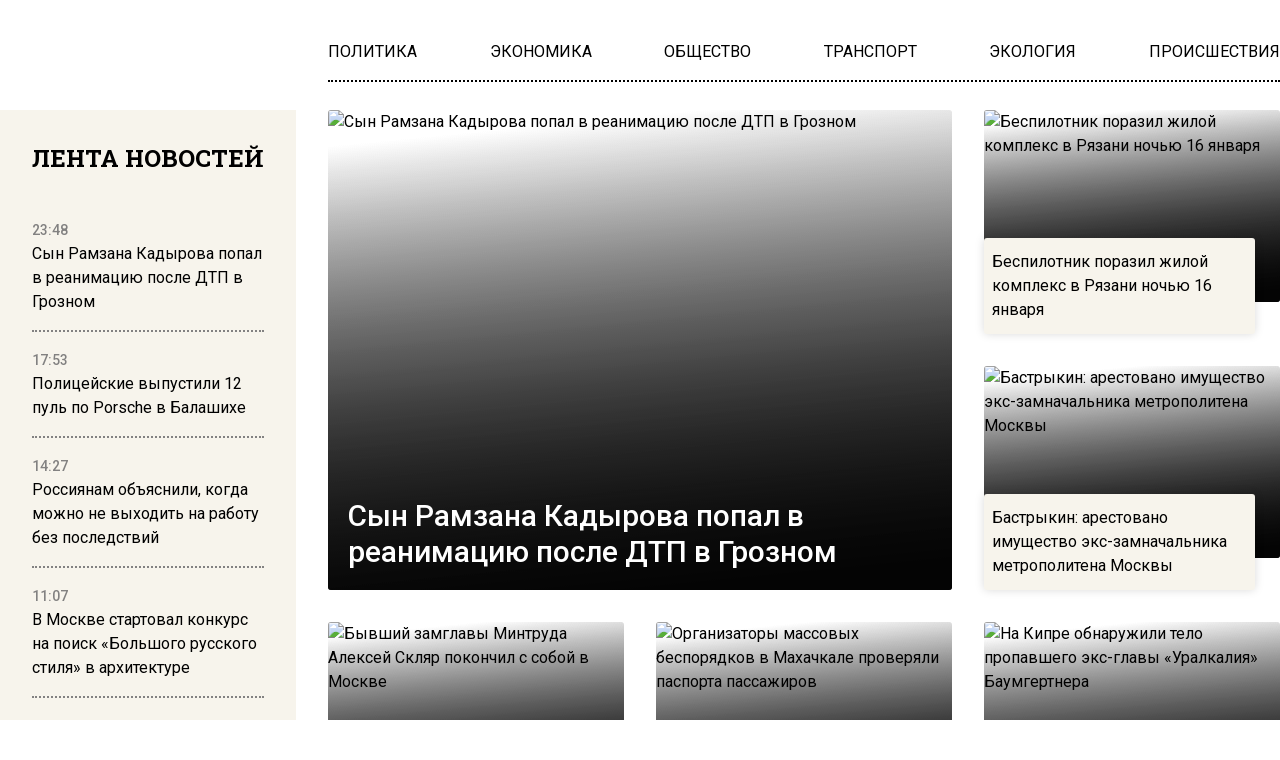

--- FILE ---
content_type: text/html; charset=UTF-8
request_url: https://www.mosregion.info/?post_type=post&p=100166
body_size: 24884
content:
<!doctype html><html
lang=ru-RU><head><meta
charset="UTF-8"><meta
name="viewport" content="width=device-width, initial-scale=1"><meta
name='robots' content='index, max-image-preview:large'><title>Вести Московского региона - Только свежие новости Москвы и Подмосковья. Актуальные события, видео, комментарии, интервью.</title><meta
name="description" content="Только свежие новости Москвы и Подмосковья 24 на 7. Актуальные события, комментарии, видео, интервью."><link
rel=canonical href=https://www.mosregion.info/ ><link
rel=next href=https://www.mosregion.info/page/2/ ><meta
property="og:locale" content="ru_RU"><meta
property="og:type" content="website"><meta
property="og:title" content="Вести Московского региона"><meta
property="og:description" content="Только свежие новости Москвы и Подмосковья 24 на 7. Актуальные события, комментарии, видео, интервью."><meta
property="og:url" content="https://www.mosregion.info/"><meta
property="og:site_name" content="Вести Московского региона"><meta
property="og:image" content="https://www.mosregion.info/wp-content/uploads/2024/09/mosregion_logo.png"><meta
property="og:image:width" content="253"><meta
property="og:image:height" content="78"><meta
property="og:image:type" content="image/png"><meta
name="twitter:card" content="summary_large_image"><link
rel=amphtml href=https://www.mosregion.info/amp/ ><meta
name="generator" content="AMP for WP 1.1.11"><style id=wp-img-auto-sizes-contain-inline-css>img:is([sizes=auto i],[sizes^="auto," i]){contain-intrinsic-size:3000px 1500px}</style><link
rel=stylesheet id=css-bundle-css href='https://www.mosregion.info/wp-content/themes/osn/assets/css/css.8e0c9b70121216035618.css?x33277&amp;ver=1726600125' type=text/css media=all> <script src="//www.mosregion.info/?wordfence_syncAttackData=1768663746.128" async></script> <script>window.yaContextCb = window.yaContextCb || []</script> <script src=https://yandex.ru/ads/system/context.js async></script> <meta
name="yandex-verification" content="e06ebb5c5a124c35"> <script>window.yaContextCb=window.yaContextCb||[]</script> <script src=https://yandex.ru/ads/system/context.js async></script>  <script>setTimeout(function(){
            window.yaContextCb.push(()=>{
                Ya.Context.AdvManager.render({
                    type: 'fullscreen',
                    blockId: 'R-A-1760342-3'
                })
            })
        },6000)</script>  <script>setTimeout(function(){
            window.yaContextCb.push(() => {
                Ya.Context.AdvManager.render({
                    "blockId": "R-A-1760342-4",
                    "type": "fullscreen",
                    "platform": "desktop"
                })
            })
        },6000)</script> <meta
name="yandex-verification" content="23c5b590cc78eb8b"><meta
name="google-site-verification" content="JAs4fvMYALndUt17FTRMRvEykf4n5b9S8zfcWGhRQKo"><meta
name="zen-verification" content="RBkzq1cIA4YDZk4wu34XoHxhVQYVwZn69PpFX52OlWelH3MkXJKHrojfnveNeGBY"><meta
name="msvalidate.01" content="379DDB1BCD87350281F701EAEAD96D68"> <script async src=https://widget.sparrow.ru/js/embed.js></script>  <script >(function(m,e,t,r,i,k,a){m[i]=m[i]||function(){(m[i].a=m[i].a||[]).push(arguments)};
            m[i].l=1*new Date();k=e.createElement(t),a=e.getElementsByTagName(t)[0],k.async=1,k.src=r,a.parentNode.insertBefore(k,a)})
        (window, document, "script", "https://mc.yandex.ru/metrika/tag.js", "ym");

        ym(50338021, "init", {
            trackLinks:true,
            accurateTrackBounce:true
        });</script> <noscript><div><img
src=https://mc.yandex.ru/watch/50338021 style="position:absolute; left:-9999px;" alt></div></noscript> <script async src="https://www.googletagmanager.com/gtag/js?id=G-N9N0KJCH42"></script> <script>window.dataLayer = window.dataLayer || [];
        function gtag(){dataLayer.push(arguments);}
        gtag('js', new Date());

        gtag('config', 'G-N9N0KJCH42');</script> <style id=global-styles-inline-css>/*<![CDATA[*/:root{--wp--preset--aspect-ratio--square:1;--wp--preset--aspect-ratio--4-3:4/3;--wp--preset--aspect-ratio--3-4:3/4;--wp--preset--aspect-ratio--3-2:3/2;--wp--preset--aspect-ratio--2-3:2/3;--wp--preset--aspect-ratio--16-9:16/9;--wp--preset--aspect-ratio--9-16:9/16;--wp--preset--color--black:#000;--wp--preset--color--cyan-bluish-gray:#abb8c3;--wp--preset--color--white:#fff;--wp--preset--color--pale-pink:#f78da7;--wp--preset--color--vivid-red:#cf2e2e;--wp--preset--color--luminous-vivid-orange:#ff6900;--wp--preset--color--luminous-vivid-amber:#fcb900;--wp--preset--color--light-green-cyan:#7bdcb5;--wp--preset--color--vivid-green-cyan:#00d084;--wp--preset--color--pale-cyan-blue:#8ed1fc;--wp--preset--color--vivid-cyan-blue:#0693e3;--wp--preset--color--vivid-purple:#9b51e0;--wp--preset--gradient--vivid-cyan-blue-to-vivid-purple:linear-gradient(135deg,rgb(6,147,227) 0%,rgb(155,81,224) 100%);--wp--preset--gradient--light-green-cyan-to-vivid-green-cyan:linear-gradient(135deg,rgb(122,220,180) 0%,rgb(0,208,130) 100%);--wp--preset--gradient--luminous-vivid-amber-to-luminous-vivid-orange:linear-gradient(135deg,rgb(252,185,0) 0%,rgb(255,105,0) 100%);--wp--preset--gradient--luminous-vivid-orange-to-vivid-red:linear-gradient(135deg,rgb(255,105,0) 0%,rgb(207,46,46) 100%);--wp--preset--gradient--very-light-gray-to-cyan-bluish-gray:linear-gradient(135deg,rgb(238,238,238) 0%,rgb(169,184,195) 100%);--wp--preset--gradient--cool-to-warm-spectrum:linear-gradient(135deg,rgb(74,234,220) 0%,rgb(151,120,209) 20%,rgb(207,42,186) 40%,rgb(238,44,130) 60%,rgb(251,105,98) 80%,rgb(254,248,76) 100%);--wp--preset--gradient--blush-light-purple:linear-gradient(135deg,rgb(255,206,236) 0%,rgb(152,150,240) 100%);--wp--preset--gradient--blush-bordeaux:linear-gradient(135deg,rgb(254,205,165) 0%,rgb(254,45,45) 50%,rgb(107,0,62) 100%);--wp--preset--gradient--luminous-dusk:linear-gradient(135deg,rgb(255,203,112) 0%,rgb(199,81,192) 50%,rgb(65,88,208) 100%);--wp--preset--gradient--pale-ocean:linear-gradient(135deg,rgb(255,245,203) 0%,rgb(182,227,212) 50%,rgb(51,167,181) 100%);--wp--preset--gradient--electric-grass:linear-gradient(135deg,rgb(202,248,128) 0%,rgb(113,206,126) 100%);--wp--preset--gradient--midnight:linear-gradient(135deg,rgb(2,3,129) 0%,rgb(40,116,252) 100%);--wp--preset--font-size--small:13px;--wp--preset--font-size--medium:20px;--wp--preset--font-size--large:36px;--wp--preset--font-size--x-large:42px;--wp--preset--spacing--20:0.44rem;--wp--preset--spacing--30:0.67rem;--wp--preset--spacing--40:1rem;--wp--preset--spacing--50:1.5rem;--wp--preset--spacing--60:2.25rem;--wp--preset--spacing--70:3.38rem;--wp--preset--spacing--80:5.06rem;--wp--preset--shadow--natural:6px 6px 9px rgba(0, 0, 0, 0.2);--wp--preset--shadow--deep:12px 12px 50px rgba(0, 0, 0, 0.4);--wp--preset--shadow--sharp:6px 6px 0px rgba(0, 0, 0, 0.2);--wp--preset--shadow--outlined:6px 6px 0px -3px rgb(255, 255, 255), 6px 6px rgb(0, 0, 0);--wp--preset--shadow--crisp:6px 6px 0px rgb(0, 0, 0)}:where(.is-layout-flex){gap:0.5em}:where(.is-layout-grid){gap:0.5em}body .is-layout-flex{display:flex}.is-layout-flex{flex-wrap:wrap;align-items:center}.is-layout-flex>:is(*,div){margin:0}body .is-layout-grid{display:grid}.is-layout-grid>:is(*,div){margin:0}:where(.wp-block-columns.is-layout-flex){gap:2em}:where(.wp-block-columns.is-layout-grid){gap:2em}:where(.wp-block-post-template.is-layout-flex){gap:1.25em}:where(.wp-block-post-template.is-layout-grid){gap:1.25em}.has-black-color{color:var(--wp--preset--color--black) !important}.has-cyan-bluish-gray-color{color:var(--wp--preset--color--cyan-bluish-gray) !important}.has-white-color{color:var(--wp--preset--color--white) !important}.has-pale-pink-color{color:var(--wp--preset--color--pale-pink) !important}.has-vivid-red-color{color:var(--wp--preset--color--vivid-red) !important}.has-luminous-vivid-orange-color{color:var(--wp--preset--color--luminous-vivid-orange) !important}.has-luminous-vivid-amber-color{color:var(--wp--preset--color--luminous-vivid-amber) !important}.has-light-green-cyan-color{color:var(--wp--preset--color--light-green-cyan) !important}.has-vivid-green-cyan-color{color:var(--wp--preset--color--vivid-green-cyan) !important}.has-pale-cyan-blue-color{color:var(--wp--preset--color--pale-cyan-blue) !important}.has-vivid-cyan-blue-color{color:var(--wp--preset--color--vivid-cyan-blue) !important}.has-vivid-purple-color{color:var(--wp--preset--color--vivid-purple) !important}.has-black-background-color{background-color:var(--wp--preset--color--black) !important}.has-cyan-bluish-gray-background-color{background-color:var(--wp--preset--color--cyan-bluish-gray) !important}.has-white-background-color{background-color:var(--wp--preset--color--white) !important}.has-pale-pink-background-color{background-color:var(--wp--preset--color--pale-pink) !important}.has-vivid-red-background-color{background-color:var(--wp--preset--color--vivid-red) !important}.has-luminous-vivid-orange-background-color{background-color:var(--wp--preset--color--luminous-vivid-orange) !important}.has-luminous-vivid-amber-background-color{background-color:var(--wp--preset--color--luminous-vivid-amber) !important}.has-light-green-cyan-background-color{background-color:var(--wp--preset--color--light-green-cyan) !important}.has-vivid-green-cyan-background-color{background-color:var(--wp--preset--color--vivid-green-cyan) !important}.has-pale-cyan-blue-background-color{background-color:var(--wp--preset--color--pale-cyan-blue) !important}.has-vivid-cyan-blue-background-color{background-color:var(--wp--preset--color--vivid-cyan-blue) !important}.has-vivid-purple-background-color{background-color:var(--wp--preset--color--vivid-purple) !important}.has-black-border-color{border-color:var(--wp--preset--color--black) !important}.has-cyan-bluish-gray-border-color{border-color:var(--wp--preset--color--cyan-bluish-gray) !important}.has-white-border-color{border-color:var(--wp--preset--color--white) !important}.has-pale-pink-border-color{border-color:var(--wp--preset--color--pale-pink) !important}.has-vivid-red-border-color{border-color:var(--wp--preset--color--vivid-red) !important}.has-luminous-vivid-orange-border-color{border-color:var(--wp--preset--color--luminous-vivid-orange) !important}.has-luminous-vivid-amber-border-color{border-color:var(--wp--preset--color--luminous-vivid-amber) !important}.has-light-green-cyan-border-color{border-color:var(--wp--preset--color--light-green-cyan) !important}.has-vivid-green-cyan-border-color{border-color:var(--wp--preset--color--vivid-green-cyan) !important}.has-pale-cyan-blue-border-color{border-color:var(--wp--preset--color--pale-cyan-blue) !important}.has-vivid-cyan-blue-border-color{border-color:var(--wp--preset--color--vivid-cyan-blue) !important}.has-vivid-purple-border-color{border-color:var(--wp--preset--color--vivid-purple) !important}.has-vivid-cyan-blue-to-vivid-purple-gradient-background{background:var(--wp--preset--gradient--vivid-cyan-blue-to-vivid-purple) !important}.has-light-green-cyan-to-vivid-green-cyan-gradient-background{background:var(--wp--preset--gradient--light-green-cyan-to-vivid-green-cyan) !important}.has-luminous-vivid-amber-to-luminous-vivid-orange-gradient-background{background:var(--wp--preset--gradient--luminous-vivid-amber-to-luminous-vivid-orange) !important}.has-luminous-vivid-orange-to-vivid-red-gradient-background{background:var(--wp--preset--gradient--luminous-vivid-orange-to-vivid-red) !important}.has-very-light-gray-to-cyan-bluish-gray-gradient-background{background:var(--wp--preset--gradient--very-light-gray-to-cyan-bluish-gray) !important}.has-cool-to-warm-spectrum-gradient-background{background:var(--wp--preset--gradient--cool-to-warm-spectrum) !important}.has-blush-light-purple-gradient-background{background:var(--wp--preset--gradient--blush-light-purple) !important}.has-blush-bordeaux-gradient-background{background:var(--wp--preset--gradient--blush-bordeaux) !important}.has-luminous-dusk-gradient-background{background:var(--wp--preset--gradient--luminous-dusk) !important}.has-pale-ocean-gradient-background{background:var(--wp--preset--gradient--pale-ocean) !important}.has-electric-grass-gradient-background{background:var(--wp--preset--gradient--electric-grass) !important}.has-midnight-gradient-background{background:var(--wp--preset--gradient--midnight) !important}.has-small-font-size{font-size:var(--wp--preset--font-size--small) !important}.has-medium-font-size{font-size:var(--wp--preset--font-size--medium) !important}.has-large-font-size{font-size:var(--wp--preset--font-size--large) !important}.has-x-large-font-size{font-size:var(--wp--preset--font-size--x-large) !important}/*]]>*/</style></head><body
class="home blog wp-embed-responsive wp-theme-osn"><div
class="relative flex min-h-screen flex-col px-4 lg:px-0"><header
class="relative container mx-auto pt-2.5 md:pt-5 lg:pt-10 mb-2.5 md:mb-3.5 lg:mb-7 "><div
class="grid grid-cols-12 gap-8 items-center"><div
class="lg:hidden block absolute left-0">
<button
class="navbar-burger flex items-center text-blue-600">
<svg
class="block h-4 w-4 fill-dark-primary" viewBox="0 0 20 20" xmlns=http://www.w3.org/2000/svg>
<path
d="M0 3h20v2H0V3zm0 6h20v2H0V9zm0 6h20v2H0v-2z"></path>
</svg>
</button></div>
<a
href=https://www.mosregion.info class="block text-center col-span-12 lg:col-span-3" data-wpel-link=internal>
<picture
class="inline-flex items-center flex-none w-[120px] md:w-[180px] xl:w-[250px]">
<img
src=https://www.mosregion.info/wp-content/uploads/2024/09/mosregion_logo.png?x33277 alt>
</picture>
</a><div
class="col-span-9 hidden lg:block"><ul
id=menu-main-navigation-menu class="flex gap-4 xl:gap-6 justify-between border-b-[2px] border-dotted border-black pb-4" itemscope itemtype=http://www.schema.org/SiteNavigationElement><li
id=menu-item-924 class="menu-item menu-item-type-taxonomy menu-item-object-category menu-item-924"><a
href=https://www.mosregion.info/category/politika/ itemprop=url data-wpel-link=internal><span
itemprop=name>ПОЛИТИКА</span></a></li>
<li
id=menu-item-923 class="menu-item menu-item-type-taxonomy menu-item-object-category menu-item-923"><a
href=https://www.mosregion.info/category/ekonomika/ itemprop=url data-wpel-link=internal><span
itemprop=name>ЭКОНОМИКА</span></a></li>
<li
id=menu-item-1025 class="menu-item menu-item-type-taxonomy menu-item-object-category menu-item-1025"><a
href=https://www.mosregion.info/category/obshhestvo/ itemprop=url data-wpel-link=internal><span
itemprop=name>ОБЩЕСТВО</span></a></li>
<li
id=menu-item-1449 class="menu-item menu-item-type-taxonomy menu-item-object-category menu-item-1449"><a
href=https://www.mosregion.info/category/transport/ itemprop=url data-wpel-link=internal><span
itemprop=name>ТРАНСПОРТ</span></a></li>
<li
id=menu-item-1450 class="menu-item menu-item-type-taxonomy menu-item-object-category menu-item-1450"><a
href=https://www.mosregion.info/category/ekologiya/ itemprop=url data-wpel-link=internal><span
itemprop=name>ЭКОЛОГИЯ</span></a></li>
<li
id=menu-item-1339 class="menu-item menu-item-type-taxonomy menu-item-object-category menu-item-1339"><a
href=https://www.mosregion.info/category/proisshestviya/ itemprop=url data-wpel-link=internal><span
itemprop=name>ПРОИСШЕСТВИЯ</span></a></li></ul></div></div><div
class="navbar-menu relative z-[100] hidden"><div
class="navbar-backdrop fixed inset-0 bg-dark-primary opacity-25"></div><nav
class="fixed top-0 left-0 bottom-0 flex flex-col w-5/6 max-w-sm py-6 px-6 bg-theme-color border-r overflow-y-auto"><div
class="flex lg:mb-8 mb-6 justify-end items-start">
<button
class=navbar-close>
<svg
class="h-6 w-6 text-gray-400 cursor-pointer hover:text-gray-500" xmlns=http://www.w3.org/2000/svg fill=none viewBox="0 0 24 24" stroke=currentColor>
<path
stroke-linecap=round stroke-linejoin=round stroke-width=2 d="M6 18L18 6M6 6l12 12"></path>
</svg>
</button></div><div><ul
id=menu-main-navigation-menu-1 class=menu><li
class="menu-item menu-item-type-taxonomy menu-item-object-category menu-item-924"><a
href=https://www.mosregion.info/category/politika/ class="block text-xl hover:text-hover-color uppercase font-normal duration-300 py-4 border-b-[2px] border-dotted border-muted" data-wpel-link=internal>ПОЛИТИКА</a></li>
<li
class="menu-item menu-item-type-taxonomy menu-item-object-category menu-item-923"><a
href=https://www.mosregion.info/category/ekonomika/ class="block text-xl hover:text-hover-color uppercase font-normal duration-300 py-4 border-b-[2px] border-dotted border-muted" data-wpel-link=internal>ЭКОНОМИКА</a></li>
<li
class="menu-item menu-item-type-taxonomy menu-item-object-category menu-item-1025"><a
href=https://www.mosregion.info/category/obshhestvo/ class="block text-xl hover:text-hover-color uppercase font-normal duration-300 py-4 border-b-[2px] border-dotted border-muted" data-wpel-link=internal>ОБЩЕСТВО</a></li>
<li
class="menu-item menu-item-type-taxonomy menu-item-object-category menu-item-1449"><a
href=https://www.mosregion.info/category/transport/ class="block text-xl hover:text-hover-color uppercase font-normal duration-300 py-4 border-b-[2px] border-dotted border-muted" data-wpel-link=internal>ТРАНСПОРТ</a></li>
<li
class="menu-item menu-item-type-taxonomy menu-item-object-category menu-item-1450"><a
href=https://www.mosregion.info/category/ekologiya/ class="block text-xl hover:text-hover-color uppercase font-normal duration-300 py-4 border-b-[2px] border-dotted border-muted" data-wpel-link=internal>ЭКОЛОГИЯ</a></li>
<li
class="menu-item menu-item-type-taxonomy menu-item-object-category menu-item-1339"><a
href=https://www.mosregion.info/category/proisshestviya/ class="block text-xl hover:text-hover-color uppercase font-normal duration-300 py-4 border-b-[2px] border-dotted border-muted" data-wpel-link=internal>ПРОИСШЕСТВИЯ</a></li></ul></div></nav></div></header> <script id=scriptOrganization type=application/ld+json>{
        "@type": "Organization",
        "@context": "http://schema.org",
        "name": "Вести Московского региона",
        "description": "Только свежие новости Москвы и Подмосковья 24 на 7. Актуальные события, комментарии, видео, интервью.",
        "telephone": "+7 495 795-53-05",
        "logo": "https://www.mosregion.info/wp-content/uploads/2024/09/mosregion_logo.png",
        "url": "https://www.mosregion.info/",
        "sameAs": [
          "https://t.me/mosregioninfo",
          "https://vk.com/vestimosreg",
		  "https://dzen.ru/mosregion.info"
        ],
        "email": "info@mosregion.info",
        "address": {
          "@type": "PostalAddress",
          "streetAddress": "Потаповский переулок, 16/5с1",
          "postalCode": "101000",
          "addressLocality": "Москва"
        }
}</script> <div
class="container mx-auto flex-auto"><div
class="grid grid-cols-12 gap-0 md:gap-4 lg:gap-8 mb-8 lg:mb-16 gap-y-4 lg:gap-y-0"><aside
class="hidden md:block sticky top-0 h-screen bg-theme-color w-full md:col-span-4 lg:col-span-3 p-8 row-span-2 overflow-hidden"><header><h4 class="flex uppercase text-xl lg:text-2xl font-slab font-bold justify-center mb-6">
Лента новостей</h4></header><div
class="h-full py-5 js-simplebar"><div
class="block group mb-4 pb-4 border-b-[2px] border-dotted border-muted last:border-b-0">
<a
href=https://www.mosregion.info/2026/01/16/syn-ramzana-kadyrova-popal-v-reanimatsiyu-posle-dtp-v-groznom/ data-wpel-link=internal>
<span
class="text-sm text-muted font-medium">
23:48 </span><p
class="text-sm lg:text-base font-normal group-hover:text-hover-color duration-300">
Сын Рамзана Кадырова попал в реанимацию после ДТП в Грозном</p>
</a></div><div
class="block group mb-4 pb-4 border-b-[2px] border-dotted border-muted last:border-b-0">
<a
href=https://www.mosregion.info/2026/01/16/politsejskie-vypustili-12-pul-po-porsche-v-balashihe/ data-wpel-link=internal>
<span
class="text-sm text-muted font-medium">
17:53 </span><p
class="text-sm lg:text-base font-normal group-hover:text-hover-color duration-300">
Полицейские выпустили 12 пуль по Porsche в Балашихе</p>
</a></div><div
class="block group mb-4 pb-4 border-b-[2px] border-dotted border-muted last:border-b-0">
<a
href=https://www.mosregion.info/2026/01/16/rossiyanam-obyasnili-kogda-mozhno-ne-vyhodit-na-rabotu-bez-posledstvij/ data-wpel-link=internal>
<span
class="text-sm text-muted font-medium">
14:27 </span><p
class="text-sm lg:text-base font-normal group-hover:text-hover-color duration-300">
Россиянам объяснили, когда можно не выходить на работу без последствий</p>
</a></div><div
class="block group mb-4 pb-4 border-b-[2px] border-dotted border-muted last:border-b-0">
<a
href=https://www.mosregion.info/2026/01/16/v-moskve-startoval-konkurs-na-poisk-bolshogo-russkogo-stilya-v-arhitekture/ data-wpel-link=internal>
<span
class="text-sm text-muted font-medium">
11:07 </span><p
class="text-sm lg:text-base font-normal group-hover:text-hover-color duration-300">
В Москве стартовал конкурс на поиск «Большого русского стиля» в архитектуре</p>
</a></div><div
class="block group mb-4 pb-4 border-b-[2px] border-dotted border-muted last:border-b-0">
<a
href=https://www.mosregion.info/2026/01/16/bespilotnik-porazil-zhiloj-kompleks-v-ryazani-nochyu-16-yanvarya/ data-wpel-link=internal>
<span
class="text-sm text-muted font-medium">
10:42 </span><p
class="text-sm lg:text-base font-normal group-hover:text-hover-color duration-300">
Беспилотник поразил жилой комплекс в Рязани ночью 16 января</p>
</a></div><div
class="block group mb-4 pb-4 border-b-[2px] border-dotted border-muted last:border-b-0">
<a
href=https://www.mosregion.info/2026/01/15/lift-s-materyu-i-rebenkom-v-podmoskovnom-zhilom-komplekse-sorvalsya-vniz/ data-wpel-link=internal>
<span
class="text-sm text-muted font-medium">
19:59 </span><p
class="text-sm lg:text-base font-normal group-hover:text-hover-color duration-300">
Лифт с матерью и ребенком в подмосковном ЖК сорвался вниз</p>
</a></div><div
class="block group mb-4 pb-4 border-b-[2px] border-dotted border-muted last:border-b-0">
<a
href=https://www.mosregion.info/2026/01/15/bastrykin-arestovano-imushhestvo-eks-zamnachalnika-metropolitena-moskvy/ data-wpel-link=internal>
<span
class="text-sm text-muted font-medium">
15:30 </span><p
class="text-sm lg:text-base font-normal group-hover:text-hover-color duration-300">
Бастрыкин: арестовано имущество экс-замначальника метрополитена Москвы</p>
</a></div><div
class="block group mb-4 pb-4 border-b-[2px] border-dotted border-muted last:border-b-0">
<a
href=https://www.mosregion.info/2026/01/15/byvshij-zamglavy-mintruda-aleksej-sklyar-pokonchil-s-soboj-v-moskve/ data-wpel-link=internal>
<span
class="text-sm text-muted font-medium">
12:24 </span><p
class="text-sm lg:text-base font-normal group-hover:text-hover-color duration-300">
Бывший замглавы Минтруда Алексей Скляр покончил с собой в Москве</p>
</a></div><div
class="block group mb-4 pb-4 border-b-[2px] border-dotted border-muted last:border-b-0">
<a
href=https://www.mosregion.info/2026/01/15/organizatory-massovyh-besporyadkov-v-mahachkale-proveryali-pasporta-passazhirov/ data-wpel-link=internal>
<span
class="text-sm text-muted font-medium">
11:48 </span><p
class="text-sm lg:text-base font-normal group-hover:text-hover-color duration-300">
Организаторы массовых беспорядков в Махачкале проверяли паспорта пассажиров</p>
</a></div><div
class="block group mb-4 pb-4 border-b-[2px] border-dotted border-muted last:border-b-0">
<a
href=https://www.mosregion.info/2026/01/14/na-kipre-obnaruzhili-telo-propavshego-eks-glavy-uralkaliya-baumgertnera/ data-wpel-link=internal>
<span
class="text-sm text-muted font-medium">
21:13 </span><p
class="text-sm lg:text-base font-normal group-hover:text-hover-color duration-300">
На Кипре обнаружили тело пропавшего экс-главы «Уралкалия» Баумгертнера</p>
</a></div><div
class="block group mb-4 pb-4 border-b-[2px] border-dotted border-muted last:border-b-0">
<a
href=https://www.mosregion.info/2026/01/14/v-seti-opublikovali-video-vozgoraniya-zhilogo-doma-v-rostove-ot-bpla/ data-wpel-link=internal>
<span
class="text-sm text-muted font-medium">
14:22 </span><p
class="text-sm lg:text-base font-normal group-hover:text-hover-color duration-300">
В Сети опубликовали видео возгорания жилого дома в Ростове от БПЛА</p>
</a></div><div
class="block group mb-4 pb-4 border-b-[2px] border-dotted border-muted last:border-b-0">
<a
href=https://www.mosregion.info/2026/01/14/rassledovanie-opredelilo-prichinu-padeniya-an-24-v-amurskoj-oblasti/ data-wpel-link=internal>
<span
class="text-sm text-muted font-medium">
11:33 </span><p
class="text-sm lg:text-base font-normal group-hover:text-hover-color duration-300">
Расследование определило причину падения Ан-24 в Амурской области</p>
</a></div><div
class="block group mb-4 pb-4 border-b-[2px] border-dotted border-muted last:border-b-0">
<a
href=https://www.mosregion.info/2026/01/13/zaderzhan-eks-zampred-pravitelstva-ivanovskoj-oblasti/ data-wpel-link=internal>
<span
class="text-sm text-muted font-medium">
19:47 </span><p
class="text-sm lg:text-base font-normal group-hover:text-hover-color duration-300">
Задержан экс-зампред правительства Ивановской области</p>
</a></div><div
class="block group mb-4 pb-4 border-b-[2px] border-dotted border-muted last:border-b-0">
<a
href=https://www.mosregion.info/2026/01/13/na-kontsert-larisy-dolinoj-v-moskve-kupili-18-biletov/ data-wpel-link=internal>
<span
class="text-sm text-muted font-medium">
13:29 </span><p
class="text-sm lg:text-base font-normal group-hover:text-hover-color duration-300">
На концерт Ларисы Долиной в Москве купили 18 билетов</p>
</a></div><div
class="block group mb-4 pb-4 border-b-[2px] border-dotted border-muted last:border-b-0">
<a
href=https://www.mosregion.info/2026/01/13/sorvavshayasya-ldina-probila-kryshu-bashni-v-delovom-tsentre-moskvy/ data-wpel-link=internal>
<span
class="text-sm text-muted font-medium">
10:45 </span><p
class="text-sm lg:text-base font-normal group-hover:text-hover-color duration-300">
Сорвавшаяся льдина пробила крышу башни в деловом центре Москвы</p>
</a></div><div
class="block group mb-4 pb-4 border-b-[2px] border-dotted border-muted last:border-b-0">
<a
href=https://www.mosregion.info/2026/01/12/sk-nachal-proverku-posle-striptiza-na-detskom-utrennike-v-nizhnem-tagile/ data-wpel-link=internal>
<span
class="text-sm text-muted font-medium">
21:51 </span><p
class="text-sm lg:text-base font-normal group-hover:text-hover-color duration-300">
СК начал проверку после стриптиза на детском утреннике в Нижнем Тагиле</p>
</a></div><div
class="block group mb-4 pb-4 border-b-[2px] border-dotted border-muted last:border-b-0">
<a
href=https://www.mosregion.info/2026/01/12/s-marta-rabotodateli-poluchat-pravo-napravlyat-sotrudnikov-k-psihiatru/ data-wpel-link=internal>
<span
class="text-sm text-muted font-medium">
16:30 </span><p
class="text-sm lg:text-base font-normal group-hover:text-hover-color duration-300">
С марта работодатели получат право направлять сотрудников к психиатру</p>
</a></div><div
class="block group mb-4 pb-4 border-b-[2px] border-dotted border-muted last:border-b-0">
<a
href=https://www.mosregion.info/2026/01/12/podrostok-spassya-ot-pozhara-pryzhkom-s-vosmogo-etazha-v-sugrob/ data-wpel-link=internal>
<span
class="text-sm text-muted font-medium">
13:46 </span><p
class="text-sm lg:text-base font-normal group-hover:text-hover-color duration-300">
Подросток спасся от пожара прыжком с восьмого этажа в сугроб</p>
</a></div><div
class="block group mb-4 pb-4 border-b-[2px] border-dotted border-muted last:border-b-0">
<a
href=https://www.mosregion.info/2026/01/12/propavshuyu-studentku-iz-kryma-nashli-ubitoj-posle-svidaniya-s-parnem/ data-wpel-link=internal>
<span
class="text-sm text-muted font-medium">
10:24 </span><p
class="text-sm lg:text-base font-normal group-hover:text-hover-color duration-300">
Пропавшую студентку из Крыма нашли убитой после свидания с парнем</p>
</a></div><div
class="block group mb-4 pb-4 border-b-[2px] border-dotted border-muted last:border-b-0">
<a
href=https://www.mosregion.info/2026/01/09/chernyj-lamborghini-zastryal-v-snegu-na-ulitsah-moskvy/ data-wpel-link=internal>
<span
class="text-sm text-muted font-medium">
19:57 </span><p
class="text-sm lg:text-base font-normal group-hover:text-hover-color duration-300">
Черный Lamborghini застрял в снегу на улицах Москвы</p>
</a></div></div></aside><main
class="col-span-12 md:col-span-8 lg:col-span-9 row-span-1"><div
class="grid grid-cols-12 auto-rows-auto gap-1.5 sm:gap-4 lg:gap-8"><div
class="relative group row-span-1 lg:row-span-2 col-span-12 lg:col-span-8 bg-jumbotron-gradient mix-blend-multiply rounded-theme-radius">
<a
href=https://www.mosregion.info/2026/01/16/syn-ramzana-kadyrova-popal-v-reanimatsiyu-posle-dtp-v-groznom/ class="absolute h-64 lg:h-full w-full left-0 top-0 z-20" data-wpel-link=internal></a>
<picture
class="flex w-full h-64 lg:h-full rounded-theme-radius  bg-jumbotron-gradient mix-blend-multiply overflow-hidden">
<img
src=https://www.mosregion.info/wp-content/uploads/2023/04/Kadyrov.webp?x33277 alt="Сын Рамзана Кадырова попал в реанимацию после ДТП в Грозном"
class="w-full h-64 lg:h-full object-cover rounded-theme-radius group-hover:scale-105 duration-500">
</picture><div
class="absolute left-5 bottom-5 z-10"><h2 class="text-xl xl:text-3xl font-medium text-white group-hover:text-blue-primary duration-300">
Сын Рамзана Кадырова попал в реанимацию после ДТП в Грозном</h2></div></div>
<a
href=https://www.mosregion.info/2026/01/16/bespilotnik-porazil-zhiloj-kompleks-v-ryazani-nochyu-16-yanvarya/ class="flex group col-span-12 lg:col-span-4 relative items-end justify-start h-24 lg:h-56 rounded-theme-radius" data-wpel-link=internal><div
class="relative lg:absolute top-0 left-0 z-10 flex items-center h-24 lg:h-48 w-1/3 lg:w-full bg-jumbotron-gradient mix-blend-multiply rounded-theme-radius">
<picture
class="flex flex-none  w-full bg-jumbotron-gradient mix-blend-multiply rounded-theme-radius overflow-hidden">
<img
class="flex h-24 lg:h-48 w-full object-cover rounded-theme-radius group-hover:scale-105 duration-500"
src=https://www.mosregion.info/wp-content/uploads/2025/03/977536.jpg?x33277 alt="Беспилотник поразил жилой комплекс в Рязани ночью 16 января">
</picture></div><div
class="overflow-hidden flex bg-theme-color rounded-theme-radius h-full lg:h-auto lg:min-h-24 shadow-theme-shadow z-20 px-2 py-3 w-11/12"><h2 class="text-sm lg:text-base font-normal text-black group-hover:text-hover-color duration-300">
Беспилотник поразил жилой комплекс в Рязани ночью 16 января</h2></div>
</a>
<a
href=https://www.mosregion.info/2026/01/15/bastrykin-arestovano-imushhestvo-eks-zamnachalnika-metropolitena-moskvy/ class="flex group col-span-12 lg:col-span-4 relative items-end justify-start h-24 lg:h-56 rounded-theme-radius" data-wpel-link=internal><div
class="relative lg:absolute top-0 left-0 z-10 flex items-center h-24 lg:h-48 w-1/3 lg:w-full bg-jumbotron-gradient mix-blend-multiply rounded-theme-radius">
<picture
class="flex flex-none  w-full bg-jumbotron-gradient mix-blend-multiply rounded-theme-radius overflow-hidden">
<img
class="flex h-24 lg:h-48 w-full object-cover rounded-theme-radius group-hover:scale-105 duration-500"
src=https://www.mosregion.info/wp-content/uploads/2023/07/Bastrykin.jpg?x33277 alt="Бастрыкин: арестовано имущество экс-замначальника метрополитена Москвы">
</picture></div><div
class="overflow-hidden flex bg-theme-color rounded-theme-radius h-full lg:h-auto lg:min-h-24 shadow-theme-shadow z-20 px-2 py-3 w-11/12"><h2 class="text-sm lg:text-base font-normal text-black group-hover:text-hover-color duration-300">
Бастрыкин: арестовано имущество экс-замначальника метрополитена Москвы</h2></div>
</a>
<a
href=https://www.mosregion.info/2026/01/15/byvshij-zamglavy-mintruda-aleksej-sklyar-pokonchil-s-soboj-v-moskve/ class="flex group col-span-12 lg:col-span-4 relative items-end justify-start h-24 lg:h-56 rounded-theme-radius" data-wpel-link=internal><div
class="relative lg:absolute top-0 left-0 z-10 flex items-center h-24 lg:h-48 w-1/3 lg:w-full bg-jumbotron-gradient mix-blend-multiply rounded-theme-radius">
<picture
class="flex flex-none  w-full bg-jumbotron-gradient mix-blend-multiply rounded-theme-radius overflow-hidden">
<img
class="flex h-24 lg:h-48 w-full object-cover rounded-theme-radius group-hover:scale-105 duration-500"
src=https://www.mosregion.info/wp-content/uploads/2023/05/sk2.jpeg?x33277 alt="Бывший замглавы Минтруда Алексей Скляр покончил с собой в Москве">
</picture></div><div
class="overflow-hidden flex bg-theme-color rounded-theme-radius h-full lg:h-auto lg:min-h-24 shadow-theme-shadow z-20 px-2 py-3 w-11/12"><h2 class="text-sm lg:text-base font-normal text-black group-hover:text-hover-color duration-300">
Бывший замглавы Минтруда Алексей Скляр покончил с собой в Москве</h2></div>
</a>
<a
href=https://www.mosregion.info/2026/01/15/organizatory-massovyh-besporyadkov-v-mahachkale-proveryali-pasporta-passazhirov/ class="flex group col-span-12 lg:col-span-4 relative items-end justify-start h-24 lg:h-56 rounded-theme-radius" data-wpel-link=internal><div
class="relative lg:absolute top-0 left-0 z-10 flex items-center h-24 lg:h-48 w-1/3 lg:w-full bg-jumbotron-gradient mix-blend-multiply rounded-theme-radius">
<picture
class="flex flex-none  w-full bg-jumbotron-gradient mix-blend-multiply rounded-theme-radius overflow-hidden">
<img
class="flex h-24 lg:h-48 w-full object-cover rounded-theme-radius group-hover:scale-105 duration-500"
src=https://www.mosregion.info/wp-content/uploads/2023/03/Aeroport.jpg?x33277 alt="Организаторы массовых беспорядков в Махачкале проверяли паспорта пассажиров">
</picture></div><div
class="overflow-hidden flex bg-theme-color rounded-theme-radius h-full lg:h-auto lg:min-h-24 shadow-theme-shadow z-20 px-2 py-3 w-11/12"><h2 class="text-sm lg:text-base font-normal text-black group-hover:text-hover-color duration-300">
Организаторы массовых беспорядков в Махачкале проверяли паспорта пассажиров</h2></div>
</a>
<a
href=https://www.mosregion.info/2026/01/14/na-kipre-obnaruzhili-telo-propavshego-eks-glavy-uralkaliya-baumgertnera/ class="flex group col-span-12 lg:col-span-4 relative items-end justify-start h-24 lg:h-56 rounded-theme-radius" data-wpel-link=internal><div
class="relative lg:absolute top-0 left-0 z-10 flex items-center h-24 lg:h-48 w-1/3 lg:w-full bg-jumbotron-gradient mix-blend-multiply rounded-theme-radius">
<picture
class="flex flex-none  w-full bg-jumbotron-gradient mix-blend-multiply rounded-theme-radius overflow-hidden">
<img
class="flex h-24 lg:h-48 w-full object-cover rounded-theme-radius group-hover:scale-105 duration-500"
src=https://www.mosregion.info/wp-content/uploads/2023/02/Sledovateli-1.jpg?x33277 alt="На Кипре обнаружили тело пропавшего экс-главы «Уралкалия» Баумгертнера">
</picture></div><div
class="overflow-hidden flex bg-theme-color rounded-theme-radius h-full lg:h-auto lg:min-h-24 shadow-theme-shadow z-20 px-2 py-3 w-11/12"><h2 class="text-sm lg:text-base font-normal text-black group-hover:text-hover-color duration-300">
На Кипре обнаружили тело пропавшего экс-главы «Уралкалия» Баумгертнера</h2></div>
</a></div></main><div
class="col-span-12 md:col-span-8 lg:col-span-9 row-span-2 pt-4 lg:pt-8"><section
class="container mx-auto"><header
class="flex mb-8 items-center gap-4"><h4 class="text-2xl uppercase font-slab">
<a
href=https://www.mosregion.info/category/pop/ class="hover:text-hover-color duration-300" data-wpel-link=internal>
Популярное </a></h4><div
class="flex w-full h-[2px] border-b-[2px] border-dotted border-black"></div></header><div
class="bg-secondary-color rounded-theme-radius border-[2px] border-dotted border-muted p-8"><div
class="relative flex items-center"><div
id=swiper-776525023 data-slides=3 class=swiper><div
class=swiper-wrapper>
<a
href=https://www.mosregion.info/2026/01/16/rossiyanam-obyasnili-kogda-mozhno-ne-vyhodit-na-rabotu-bez-posledstvij/ class="swiper-slide relative flex flex-col group" data-wpel-link=internal>
<picture
class="block mb-4 rounded-lg rounded-theme-radius overflow-hidden">
<img
class="w-full h-40 object-cover rounded-theme-radius group-hover:scale-105 duration-500"
src=https://www.mosregion.info/wp-content/uploads/2023/12/826641.jpg?x33277 alt="Россиянам объяснили, когда можно не выходить на работу без последствий">
</picture><h4 class="text-black text-base font-normal group-hover:text-hover-color duration-300">
Россиянам объяснили, когда можно не выходить на работу без последствий</h4>
</a><a
href=https://www.mosregion.info/2026/01/15/lift-s-materyu-i-rebenkom-v-podmoskovnom-zhilom-komplekse-sorvalsya-vniz/ class="swiper-slide relative flex flex-col group" data-wpel-link=internal>
<picture
class="block mb-4 rounded-lg rounded-theme-radius overflow-hidden">
<img
class="w-full h-40 object-cover rounded-theme-radius group-hover:scale-105 duration-500"
src=https://www.mosregion.info/wp-content/uploads/2023/03/lifty-v-Podmoskove.jpg?x33277 alt="Лифт с матерью и ребенком в подмосковном ЖК сорвался вниз">
</picture><h4 class="text-black text-base font-normal group-hover:text-hover-color duration-300">
Лифт с матерью и ребенком в подмосковном ЖК сорвался вниз</h4>
</a><a
href=https://www.mosregion.info/2026/01/13/na-kontsert-larisy-dolinoj-v-moskve-kupili-18-biletov/ class="swiper-slide relative flex flex-col group" data-wpel-link=internal>
<picture
class="block mb-4 rounded-lg rounded-theme-radius overflow-hidden">
<img
class="w-full h-40 object-cover rounded-theme-radius group-hover:scale-105 duration-500"
src=https://www.mosregion.info/wp-content/uploads/2023/07/Screenshot_3-4.jpg?x33277 alt="На концерт Ларисы Долиной в Москве купили 18 билетов">
</picture><h4 class="text-black text-base font-normal group-hover:text-hover-color duration-300">
На концерт Ларисы Долиной в Москве купили 18 билетов</h4>
</a><a
href=https://www.mosregion.info/2026/01/12/s-marta-rabotodateli-poluchat-pravo-napravlyat-sotrudnikov-k-psihiatru/ class="swiper-slide relative flex flex-col group" data-wpel-link=internal>
<picture
class="block mb-4 rounded-lg rounded-theme-radius overflow-hidden">
<img
class="w-full h-40 object-cover rounded-theme-radius group-hover:scale-105 duration-500"
src=https://www.mosregion.info/wp-content/uploads/2023/08/elisa-ventur-bmJAXAz6ads-unsplash.jpg?x33277 alt="С марта работодатели получат право направлять сотрудников к психиатру">
</picture><h4 class="text-black text-base font-normal group-hover:text-hover-color duration-300">
С марта работодатели получат право направлять сотрудников к психиатру</h4>
</a><a
href=https://www.mosregion.info/2026/01/09/snezhnyj-tsiklon-prines-v-moskvu-rekordnoe-kolichestvo-osadkov/ class="swiper-slide relative flex flex-col group" data-wpel-link=internal>
<picture
class="block mb-4 rounded-lg rounded-theme-radius overflow-hidden">
<img
class="w-full h-40 object-cover rounded-theme-radius group-hover:scale-105 duration-500"
src=https://www.mosregion.info/wp-content/uploads/2022/12/sl1-1ivanko2.jpg?x33277 alt="Снежный циклон принес в Москву рекордное количество осадков">
</picture><h4 class="text-black text-base font-normal group-hover:text-hover-color duration-300">
Снежный циклон принес в Москву рекордное количество осадков</h4>
</a><a
href=https://www.mosregion.info/2026/01/07/sinoptik-tishkovets-predskazal-snezhnyj-armageddon-v-moskve-9-yanvarya/ class="swiper-slide relative flex flex-col group" data-wpel-link=internal>
<picture
class="block mb-4 rounded-lg rounded-theme-radius overflow-hidden">
<img
class="w-full h-40 object-cover rounded-theme-radius group-hover:scale-105 duration-500"
src=https://www.mosregion.info/wp-content/uploads/2023/12/826741.jpg?x33277 alt="Синоптик Тишковец предсказал «снежный армагеддон» в Москве 9 января">
</picture><h4 class="text-black text-base font-normal group-hover:text-hover-color duration-300">
Синоптик Тишковец предсказал «снежный армагеддон» в Москве 9 января</h4>
</a><a
href=https://www.mosregion.info/2026/01/06/deputaty-obsuzhdayut-snizhenie-stoimosti-elektrichestva-dlya-vladeltsev-uchastkov/ class="swiper-slide relative flex flex-col group" data-wpel-link=internal>
<picture
class="block mb-4 rounded-lg rounded-theme-radius overflow-hidden">
<img
class="w-full h-40 object-cover rounded-theme-radius group-hover:scale-105 duration-500"
src=https://www.mosregion.info/wp-content/uploads/2025/01/Dacha-museum_of_V._V._Mayakovsky_2.jpg?x33277 alt="Депутаты обсуждают снижение стоимости электричества для владельцев участков">
</picture><h4 class="text-black text-base font-normal group-hover:text-hover-color duration-300">
Депутаты обсуждают снижение стоимости электричества для владельцев участков</h4>
</a><a
href=https://www.mosregion.info/2026/01/04/iz-rossii-za-2025-god-vydvorili-bolee-54-tysyach-migrantov/ class="swiper-slide relative flex flex-col group" data-wpel-link=internal>
<picture
class="block mb-4 rounded-lg rounded-theme-radius overflow-hidden">
<img
class="w-full h-40 object-cover rounded-theme-radius group-hover:scale-105 duration-500"
src=https://www.mosregion.info/wp-content/uploads/2025/06/171019.jpg?x33277 alt="Из России за 2025 год выдворили более 54 тысяч мигрантов">
</picture><h4 class="text-black text-base font-normal group-hover:text-hover-color duration-300">
Из России за 2025 год выдворили более 54 тысяч мигрантов</h4>
</a><a
href=https://www.mosregion.info/2025/12/30/rossiyanam-ozvuchili-stoimost-pensionnyh-ballov-v-2026-godu/ class="swiper-slide relative flex flex-col group" data-wpel-link=internal>
<picture
class="block mb-4 rounded-lg rounded-theme-radius overflow-hidden">
<img
class="w-full h-40 object-cover rounded-theme-radius group-hover:scale-105 duration-500"
src=https://www.mosregion.info/wp-content/uploads/2023/07/Pensiya.jpg?x33277 alt="Россиянам озвучили стоимость пенсионных баллов в 2026 году">
</picture><h4 class="text-black text-base font-normal group-hover:text-hover-color duration-300">
Россиянам озвучили стоимость пенсионных баллов в 2026 году</h4>
</a><a
href=https://www.mosregion.info/2025/12/29/semi-s-dvumya-detmi-poluchat-novuyu-nalogovuyu-vyplatu-v-2026-godu/ class="swiper-slide relative flex flex-col group" data-wpel-link=internal>
<picture
class="block mb-4 rounded-lg rounded-theme-radius overflow-hidden">
<img
class="w-full h-40 object-cover rounded-theme-radius group-hover:scale-105 duration-500"
src=https://www.mosregion.info/wp-content/uploads/2023/10/Mama-s-rebenkom.jpg?x33277 alt="Семьи с двумя детьми получат новую налоговую выплату в 2026 году">
</picture><h4 class="text-black text-base font-normal group-hover:text-hover-color duration-300">
Семьи с двумя детьми получат новую налоговую выплату в 2026 году</h4>
</a></div></div><div
class="group h-[29px] w-[14px] absolute left-[-1.5rem] prev">
<svg
width=14 height=29  viewBox="0 0 14 29" fill=none xmlns=http://www.w3.org/2000/svg>
<path
class="group-hover:fill-hover-color duration-300" d="M13.5247 27.4709C13.6416 27.5988 13.7073 27.7723 13.7073 27.9532C13.7073 28.1341 13.6416 28.3076 13.5247 28.4356C13.4078 28.5635 13.2492 28.6354 13.0839 28.6354C12.9186 28.6354 12.76 28.5635 12.6431 28.4356L0.182722 14.8C0.124796 14.7367 0.0788428 14.6615 0.0474898 14.5788C0.0161368 14.496 0 14.4073 0 14.3177C0 14.2281 0.0161368 14.1394 0.0474898 14.0566C0.0788428 13.9738 0.124796 13.8987 0.182722 13.8353L12.6431 0.199798C12.701 0.136454 12.7697 0.0862072 12.8453 0.0519257C12.921 0.0176442 13.002 1.76587e-09 13.0839 0C13.1657 -1.76587e-09 13.2468 0.0176442 13.3224 0.0519257C13.3981 0.0862072 13.4668 0.136454 13.5247 0.199798C13.5826 0.263142 13.6285 0.338343 13.6598 0.421106C13.6911 0.503869 13.7073 0.592574 13.7073 0.682156C13.7073 0.771738 13.6911 0.860443 13.6598 0.943206C13.6285 1.02597 13.5826 1.10117 13.5247 1.16451L1.50508 14.3177L13.5247 27.4709Z"
fill=#545353 />
</svg></div><div
class="group h-[29px] w-[14px] absolute right-[-1.5rem] next">
<svg
width=14 height=29 viewBox="0 0 14 29" fill=none xmlns=http://www.w3.org/2000/svg>
<path
class="group-hover:fill-hover-color duration-300" d="M0.475327 27.4709C0.358423 27.5988 0.292747 27.7723 0.292747 27.9532C0.292747 28.1341 0.358423 28.3076 0.475327 28.4356C0.592231 28.5635 0.750787 28.6354 0.916113 28.6354C1.08144 28.6354 1.24 28.5635 1.3569 28.4356L13.8173 14.8C13.8752 14.7367 13.9212 14.6615 13.9525 14.5788C13.9839 14.496 14 14.4073 14 14.3177C14 14.2281 13.9839 14.1394 13.9525 14.0566C13.9212 13.9738 13.8752 13.8987 13.8173 13.8353L1.3569 0.199798C1.29901 0.136454 1.2303 0.0862072 1.15466 0.0519257C1.07903 0.0176442 0.997974 1.76587e-09 0.916113 0C0.834251 -1.76587e-09 0.753192 0.0176442 0.677562 0.0519257C0.601932 0.0862072 0.533212 0.136454 0.475327 0.199798C0.417442 0.263142 0.371526 0.338343 0.340199 0.421106C0.308872 0.503869 0.292747 0.592574 0.292747 0.682156C0.292747 0.771738 0.308872 0.860443 0.340199 0.943206C0.371526 1.02597 0.417442 1.10117 0.475327 1.16451L12.4949 14.3177L0.475327 27.4709Z" fill=#545353 />
</svg></div></div></div></section></div></div><div
class="grid grid-cols-12 gap-0 md:gap-4 lg:gap-8 mb-8 lg:mb-16 gap-y-4 lg:gap-y-0"><header
class="flex col-span-12 mb-0 lg:mb-8 items-center gap-4"><h4 class="text-2xl uppercase font-slab">
<a
href=https://www.mosregion.info/category/obshhestvo/ class="hover:text-hover-color duration-300" data-wpel-link=internal>
ОБЩЕСТВО </a></h4><div
class="flex w-full h-[2px] border-b-[2px] border-dotted border-black"></div></header><section
class="relative col-span-12 lg:col-span-9"><div
class="grid grid-cols-2 md:grid-cols-3 auto-rows-auto gap-2 sm:gap-4 lg:gap-7">
<a
href=https://www.mosregion.info/2026/01/16/rossiyanam-obyasnili-kogda-mozhno-ne-vyhodit-na-rabotu-bez-posledstvij/ class="relative flex flex-col group" data-wpel-link=internal>
<picture
class="block rounded-t-theme-radius overflow-hidden">
<img
class="w-full h-40 object-cover rounded-t-theme-radius group-hover:scale-105 duration-500"
src=https://www.mosregion.info/wp-content/uploads/2023/12/826641.jpg?x33277 alt="Россиянам объяснили, когда можно не выходить на работу без последствий">
</picture><div
class="flex bg-theme-color rounded-b-theme-radius shadow-theme-shadow h-32 px-2 py-3"><h4 class="text-sm lg:text-base font-normal group-hover:text-hover-color duration-300">
Россиянам объяснили, когда можно не выходить на работу без последствий</h4></div>
</a><a
href=https://www.mosregion.info/2026/01/16/v-moskve-startoval-konkurs-na-poisk-bolshogo-russkogo-stilya-v-arhitekture/ class="relative flex flex-col group" data-wpel-link=internal>
<picture
class="block rounded-t-theme-radius overflow-hidden">
<img
class="w-full h-40 object-cover rounded-t-theme-radius group-hover:scale-105 duration-500"
src=https://www.mosregion.info/wp-content/uploads/2024/07/photo_2024-07-17_15-16-10.jpg?x33277 alt="В Москве стартовал конкурс на поиск «Большого русского стиля» в архитектуре">
</picture><div
class="flex bg-theme-color rounded-b-theme-radius shadow-theme-shadow h-32 px-2 py-3"><h4 class="text-sm lg:text-base font-normal group-hover:text-hover-color duration-300">
В Москве стартовал конкурс на поиск «Большого русского стиля» в архитектуре</h4></div>
</a><a
href=https://www.mosregion.info/2026/01/12/s-marta-rabotodateli-poluchat-pravo-napravlyat-sotrudnikov-k-psihiatru/ class="relative flex flex-col group" data-wpel-link=internal>
<picture
class="block rounded-t-theme-radius overflow-hidden">
<img
class="w-full h-40 object-cover rounded-t-theme-radius group-hover:scale-105 duration-500"
src=https://www.mosregion.info/wp-content/uploads/2023/08/elisa-ventur-bmJAXAz6ads-unsplash.jpg?x33277 alt="С марта работодатели получат право направлять сотрудников к психиатру">
</picture><div
class="flex bg-theme-color rounded-b-theme-radius shadow-theme-shadow h-32 px-2 py-3"><h4 class="text-sm lg:text-base font-normal group-hover:text-hover-color duration-300">
С марта работодатели получат право направлять сотрудников к психиатру</h4></div>
</a><a
href=https://www.mosregion.info/2026/01/09/stoimost-uslug-po-uborke-snega-uvelichilas-v-tri-raza-v-treh-regionah/ class="relative flex flex-col group" data-wpel-link=internal>
<picture
class="block rounded-t-theme-radius overflow-hidden">
<img
class="w-full h-40 object-cover rounded-t-theme-radius group-hover:scale-105 duration-500"
src=https://www.mosregion.info/wp-content/uploads/2023/03/KGH-sneg.jpg?x33277 alt="Стоимость услуг по уборке снега увеличилась в три раза в трех регионах">
</picture><div
class="flex bg-theme-color rounded-b-theme-radius shadow-theme-shadow h-32 px-2 py-3"><h4 class="text-sm lg:text-base font-normal group-hover:text-hover-color duration-300">
Стоимость услуг по уборке снега увеличилась в три раза в трех регионах</h4></div>
</a><a
href=https://www.mosregion.info/2026/01/06/deputaty-obsuzhdayut-snizhenie-stoimosti-elektrichestva-dlya-vladeltsev-uchastkov/ class="relative flex flex-col group" data-wpel-link=internal>
<picture
class="block rounded-t-theme-radius overflow-hidden">
<img
class="w-full h-40 object-cover rounded-t-theme-radius group-hover:scale-105 duration-500"
src=https://www.mosregion.info/wp-content/uploads/2025/01/Dacha-museum_of_V._V._Mayakovsky_2.jpg?x33277 alt="Депутаты обсуждают снижение стоимости электричества для владельцев участков">
</picture><div
class="flex bg-theme-color rounded-b-theme-radius shadow-theme-shadow h-32 px-2 py-3"><h4 class="text-sm lg:text-base font-normal group-hover:text-hover-color duration-300">
Депутаты обсуждают снижение стоимости электричества для владельцев участков</h4></div>
</a><a
href=https://www.mosregion.info/2026/01/04/iz-rossii-za-2025-god-vydvorili-bolee-54-tysyach-migrantov/ class="relative flex flex-col group" data-wpel-link=internal>
<picture
class="block rounded-t-theme-radius overflow-hidden">
<img
class="w-full h-40 object-cover rounded-t-theme-radius group-hover:scale-105 duration-500"
src=https://www.mosregion.info/wp-content/uploads/2025/06/171019.jpg?x33277 alt="Из России за 2025 год выдворили более 54 тысяч мигрантов">
</picture><div
class="flex bg-theme-color rounded-b-theme-radius shadow-theme-shadow h-32 px-2 py-3"><h4 class="text-sm lg:text-base font-normal group-hover:text-hover-color duration-300">
Из России за 2025 год выдворили более 54 тысяч мигрантов</h4></div>
</a></div></section><aside
class="block col-span-12 lg:col-span-3 bg-theme-color overflow-hidden  p-8 lg:h-[540px]"><header><h4 class="flex uppercase text-xl lg:text-2xl font-slab font-bold text-black justify-center mb-6">
<a
href=https://www.mosregion.info/category/culture/ class="hover:text-hover-color duration-300" data-wpel-link=internal>
Культура </a></h4></header><div
class="relative flex items-center"><div
id=aside-swiper-1000356538 class="swiper swiper-aside pr-4 -mr-4"><div
class="swiper-wrapper lg:h-[440px] js-simplebar"><div
class="swiper-slide block group mb-4 pb-4 border-b-[0px] lg:border-b-[2px] border-dotted border-muted last:border-b-0">
<a
href=https://www.mosregion.info/2026/01/13/na-kontsert-larisy-dolinoj-v-moskve-kupili-18-biletov/ data-wpel-link=internal>
<span
class="text-sm text-muted font-medium">
13:29 </span><p
class="text-sm lg:text-base font-normal group-hover:text-hover-color duration-300">
На концерт Ларисы Долиной в Москве купили 18 билетов</p>
</a></div><div
class="swiper-slide block group mb-4 pb-4 border-b-[0px] lg:border-b-[2px] border-dotted border-muted last:border-b-0">
<a
href=https://www.mosregion.info/2025/11/12/stalo-izvestno-kakie-zvezdy-otkazalis-ot-vystuplenij-v-novogodnyuyu-noch/ data-wpel-link=internal>
<span
class="text-sm text-muted font-medium">
21:26 </span><p
class="text-sm lg:text-base font-normal group-hover:text-hover-color duration-300">
Стало известно, кто из звезд отказался от выступлений в новогоднюю ночь</p>
</a></div><div
class="swiper-slide block group mb-4 pb-4 border-b-[0px] lg:border-b-[2px] border-dotted border-muted last:border-b-0">
<a
href=https://www.mosregion.info/2025/11/05/shaman-i-mizulina-v-nestandartnyh-naryadah-pozhenilis-v-donetske/ data-wpel-link=internal>
<span
class="text-sm text-muted font-medium">
19:29 </span><p
class="text-sm lg:text-base font-normal group-hover:text-hover-color duration-300">
SHAMAN и Мизулина в нестандартных нарядах поженились в Донецке</p>
</a></div><div
class="swiper-slide block group mb-4 pb-4 border-b-[0px] lg:border-b-[2px] border-dotted border-muted last:border-b-0">
<a
href=https://www.mosregion.info/2025/10/27/v-kazahstane-otmenili-vystupleniya-akmal-posle-skandala-s-paketom/ data-wpel-link=internal>
<span
class="text-sm text-muted font-medium">
22:15 </span><p
class="text-sm lg:text-base font-normal group-hover:text-hover-color duration-300">
В Казахстане отменили выступления Akmal&#8217; после скандала с пакетом</p>
</a></div><div
class="swiper-slide block group mb-4 pb-4 border-b-[0px] lg:border-b-[2px] border-dotted border-muted last:border-b-0">
<a
href=https://www.mosregion.info/2025/10/09/v-moskve-projdet-bolshoj-etnicheskij-kontsert-serdtse-dreva-3-chasa-etnicheskoj-muzyki/ data-wpel-link=internal>
<span
class="text-sm text-muted font-medium">
16:33 </span><p
class="text-sm lg:text-base font-normal group-hover:text-hover-color duration-300">
В Москве пройдет большой этнический концерт «Сердце Древа»: 3 часа этнической музыки</p>
</a></div><div
class="swiper-slide block group mb-4 pb-4 border-b-[0px] lg:border-b-[2px] border-dotted border-muted last:border-b-0">
<a
href=https://www.mosregion.info/2025/09/04/v-moskve-predstavyat-pervyj-rossijskij-fashion-myuzikl-dyavol-nosit-prada/ data-wpel-link=internal>
<span
class="text-sm text-muted font-medium">
18:15 </span><p
class="text-sm lg:text-base font-normal group-hover:text-hover-color duration-300">
В Москве представят первый российский fashion-мюзикл «Дьявол носит ПРАDА»</p>
</a></div><div
class="swiper-slide block group mb-4 pb-4 border-b-[0px] lg:border-b-[2px] border-dotted border-muted last:border-b-0">
<a
href=https://www.mosregion.info/2025/08/19/premera-televersij-spektaklej-iz-zolotogo-fonda-teatralnyh-postanovok-rossii/ data-wpel-link=internal>
<span
class="text-sm text-muted font-medium">
18:06 </span><p
class="text-sm lg:text-base font-normal group-hover:text-hover-color duration-300">
Премьера телеверсий спектаклей из «Золотого фонда театральных постановок России»</p>
</a></div><div
class="swiper-slide block group mb-4 pb-4 border-b-[0px] lg:border-b-[2px] border-dotted border-muted last:border-b-0">
<a
href=https://www.mosregion.info/2025/08/14/premera-kushat-podano-v-eldare-eda-kak-kulturnyj-kod-rossii/ data-wpel-link=internal>
<span
class="text-sm text-muted font-medium">
10:02 </span><p
class="text-sm lg:text-base font-normal group-hover:text-hover-color duration-300">
Премьера &#171;Кушать подано&#187; в &#171;Эльдаре&#187;: Еда как культурный код России</p>
</a></div><div
class="swiper-slide block group mb-4 pb-4 border-b-[0px] lg:border-b-[2px] border-dotted border-muted last:border-b-0">
<a
href=https://www.mosregion.info/2025/08/06/v-ramenskom-muzee-otkrylas-fotovystavka-ptitsy-rossii/ data-wpel-link=internal>
<span
class="text-sm text-muted font-medium">
15:25 </span><p
class="text-sm lg:text-base font-normal group-hover:text-hover-color duration-300">
В Раменском музее открылась фотовыставка «Птицы России»</p>
</a></div><div
class="swiper-slide block group mb-4 pb-4 border-b-[0px] lg:border-b-[2px] border-dotted border-muted last:border-b-0">
<a
href=https://www.mosregion.info/2025/08/06/vpervye-za-devyat-let-v-rossii-ozhidayut-vystupleniya-valeriya-leonteva/ data-wpel-link=internal>
<span
class="text-sm text-muted font-medium">
09:49 </span><p
class="text-sm lg:text-base font-normal group-hover:text-hover-color duration-300">
Впервые за девять лет в России ожидают выступления Валерия Леонтьева</p>
</a></div><div
class="swiper-slide block group mb-4 pb-4 border-b-[0px] lg:border-b-[2px] border-dotted border-muted last:border-b-0">
<a
href=https://www.mosregion.info/2025/08/04/gonki-na-vyzhivanie-proveli-v-serpuhove/ data-wpel-link=internal>
<span
class="text-sm text-muted font-medium">
08:05 </span><p
class="text-sm lg:text-base font-normal group-hover:text-hover-color duration-300">
Гонки на выживание провели в Серпухове</p>
</a></div><div
class="swiper-slide block group mb-4 pb-4 border-b-[0px] lg:border-b-[2px] border-dotted border-muted last:border-b-0">
<a
href=https://www.mosregion.info/2025/08/03/zumery-posle-kadyshevoj-i-bulanovoj-peremetnulis-v-storonu-lolity/ data-wpel-link=internal>
<span
class="text-sm text-muted font-medium">
17:59 </span><p
class="text-sm lg:text-base font-normal group-hover:text-hover-color duration-300">
Зумеры после Кадышевой и Булановой переметнулись в сторону Лолиты</p>
</a></div><div
class="swiper-slide block group mb-4 pb-4 border-b-[0px] lg:border-b-[2px] border-dotted border-muted last:border-b-0">
<a
href=https://www.mosregion.info/2025/08/03/poyavilis-kadry-iz-parka-gorkogo-v-moskve-gde-desantniki-otprazdnovali-den-vdv/ data-wpel-link=internal>
<span
class="text-sm text-muted font-medium">
05:54 </span><p
class="text-sm lg:text-base font-normal group-hover:text-hover-color duration-300">
Появились кадры из парка Горького в Москве, где десантники отпраздновали День ВДВ</p>
</a></div><div
class="swiper-slide block group mb-4 pb-4 border-b-[0px] lg:border-b-[2px] border-dotted border-muted last:border-b-0">
<a
href=https://www.mosregion.info/2025/08/01/zhiteli-abhazii-vozmutilis-povedeniyu-i-polugolomu-vidu-rossijskih-turistov/ data-wpel-link=internal>
<span
class="text-sm text-muted font-medium">
07:03 </span><p
class="text-sm lg:text-base font-normal group-hover:text-hover-color duration-300">
Жители Абхазии возмутились поведению и полуголому виду российских туристов</p>
</a></div><div
class="swiper-slide block group mb-4 pb-4 border-b-[0px] lg:border-b-[2px] border-dotted border-muted last:border-b-0">
<a
href=https://www.mosregion.info/2025/07/31/v-moskovskom-zooparke-soobshhili-o-vozmozhnosti-pandy-dindin-ko-vtorym-rodam/ data-wpel-link=internal>
<span
class="text-sm text-muted font-medium">
07:35 </span><p
class="text-sm lg:text-base font-normal group-hover:text-hover-color duration-300">
В Московском зоопарке сообщили о возможности панды Диндин ко вторым родам</p>
</a></div><div
class="swiper-slide block group mb-4 pb-4 border-b-[0px] lg:border-b-[2px] border-dotted border-muted last:border-b-0">
<a
href=https://www.mosregion.info/2025/07/29/dzhennifer-lopes-otkazalas-ot-kontserta-v-moskve-iz-za-ugroz-s-zapada/ data-wpel-link=internal>
<span
class="text-sm text-muted font-medium">
09:41 </span><p
class="text-sm lg:text-base font-normal group-hover:text-hover-color duration-300">
Дженнифер Лопес отказалась от концерта в Москве из-за угроз с Запада</p>
</a></div><div
class="swiper-slide block group mb-4 pb-4 border-b-[0px] lg:border-b-[2px] border-dotted border-muted last:border-b-0">
<a
href=https://www.mosregion.info/2025/07/29/demontirovannuyu-v-moskve-skulpturu-bolshaya-glina-mogut-perevezti-v-chehov/ data-wpel-link=internal>
<span
class="text-sm text-muted font-medium">
08:18 </span><p
class="text-sm lg:text-base font-normal group-hover:text-hover-color duration-300">
Демонтированную в Москве скульптуру «Большая глина» могут перевезти в Чехов</p>
</a></div><div
class="swiper-slide block group mb-4 pb-4 border-b-[0px] lg:border-b-[2px] border-dotted border-muted last:border-b-0">
<a
href=https://www.mosregion.info/2025/07/27/na-vdnh-54-akrobata-ustanovili-mirovoj-rekord/ data-wpel-link=internal>
<span
class="text-sm text-muted font-medium">
04:34 </span><p
class="text-sm lg:text-base font-normal group-hover:text-hover-color duration-300">
На ВДНХ 54 акробата установили мировой рекорд</p>
</a></div><div
class="swiper-slide block group mb-4 pb-4 border-b-[0px] lg:border-b-[2px] border-dotted border-muted last:border-b-0">
<a
href=https://www.mosregion.info/2025/07/22/uchastnitsa-zhenskogo-stendapa-katya-kotofeeva-otmenila-solnyj-kontsert-v-moskve/ data-wpel-link=internal>
<span
class="text-sm text-muted font-medium">
09:19 </span><p
class="text-sm lg:text-base font-normal group-hover:text-hover-color duration-300">
Участница «Женского стендапа» Катя Котофеева отменила сольный концерт в Москве</p>
</a></div><div
class="swiper-slide block group mb-4 pb-4 border-b-[0px] lg:border-b-[2px] border-dotted border-muted last:border-b-0">
<a
href=https://www.mosregion.info/2025/07/21/zapusk-olimpijskogo-mishki-na-festivale-olimpijskaya-moskva-provalilsya-s-treskom/ data-wpel-link=internal>
<span
class="text-sm text-muted font-medium">
06:08 </span><p
class="text-sm lg:text-base font-normal group-hover:text-hover-color duration-300">
Запуск олимпийского мишки на фестивале «Олимпийская Москва» провалился с треском</p>
</a></div></div></div><div
class="group h-[29px] w-[14px] absolute left-[-1.5rem] prev">
<svg
width=14 height=29 viewBox="0 0 14 29" fill=none xmlns=http://www.w3.org/2000/svg>
<path
class="group-hover:fill-hover-color duration-300" d="M13.5247 27.4709C13.6416 27.5988 13.7073 27.7723 13.7073 27.9532C13.7073 28.1341 13.6416 28.3076 13.5247 28.4356C13.4078 28.5635 13.2492 28.6354 13.0839 28.6354C12.9186 28.6354 12.76 28.5635 12.6431 28.4356L0.182722 14.8C0.124796 14.7367 0.0788428 14.6615 0.0474898 14.5788C0.0161368 14.496 0 14.4073 0 14.3177C0 14.2281 0.0161368 14.1394 0.0474898 14.0566C0.0788428 13.9738 0.124796 13.8987 0.182722 13.8353L12.6431 0.199798C12.701 0.136454 12.7697 0.0862072 12.8453 0.0519257C12.921 0.0176442 13.002 1.76587e-09 13.0839 0C13.1657 -1.76587e-09 13.2468 0.0176442 13.3224 0.0519257C13.3981 0.0862072 13.4668 0.136454 13.5247 0.199798C13.5826 0.263142 13.6285 0.338343 13.6598 0.421106C13.6911 0.503869 13.7073 0.592574 13.7073 0.682156C13.7073 0.771738 13.6911 0.860443 13.6598 0.943206C13.6285 1.02597 13.5826 1.10117 13.5247 1.16451L1.50508 14.3177L13.5247 27.4709Z"
fill=#545353 />
</svg></div><div
class="group h-[29px] w-[14px] absolute right-[-1.5rem] next">
<svg
width=14 height=29 viewBox="0 0 14 29" fill=none xmlns=http://www.w3.org/2000/svg>
<path
class="group-hover:fill-hover-color duration-300" d="M0.475327 27.4709C0.358423 27.5988 0.292747 27.7723 0.292747 27.9532C0.292747 28.1341 0.358423 28.3076 0.475327 28.4356C0.592231 28.5635 0.750787 28.6354 0.916113 28.6354C1.08144 28.6354 1.24 28.5635 1.3569 28.4356L13.8173 14.8C13.8752 14.7367 13.9212 14.6615 13.9525 14.5788C13.9839 14.496 14 14.4073 14 14.3177C14 14.2281 13.9839 14.1394 13.9525 14.0566C13.9212 13.9738 13.8752 13.8987 13.8173 13.8353L1.3569 0.199798C1.29901 0.136454 1.2303 0.0862072 1.15466 0.0519257C1.07903 0.0176442 0.997974 1.76587e-09 0.916113 0C0.834251 -1.76587e-09 0.753192 0.0176442 0.677562 0.0519257C0.601932 0.0862072 0.533212 0.136454 0.475327 0.199798C0.417442 0.263142 0.371526 0.338343 0.340199 0.421106C0.308872 0.503869 0.292747 0.592574 0.292747 0.682156C0.292747 0.771738 0.308872 0.860443 0.340199 0.943206C0.371526 1.02597 0.417442 1.10117 0.475327 1.16451L12.4949 14.3177L0.475327 27.4709Z" fill=#545353 />
</svg></div></div></aside></div><div
class="mb-8 lg:mb-16"><section
class="container mx-auto"><header
class="flex mb-8 items-center gap-4"><h4 class="text-2xl uppercase font-slab">
<a
href=https://www.mosregion.info/category/politika/ class="hover:text-hover-color duration-300" data-wpel-link=internal>
ПОЛИТИКА </a></h4><div
class="flex w-full h-[2px] border-b-[2px] border-dotted border-black"></div></header><div
class="bg-secondary-color rounded-theme-radius border-[2px] border-dotted border-muted p-8"><div
class="relative flex items-center"><div
id=swiper-1286966769 data-slides=4 class=swiper><div
class=swiper-wrapper>
<a
href=https://www.mosregion.info/2025/12/25/v-moskve-uzhestochili-shtrafy-za-narusheniya-v-transporte/ class="swiper-slide relative flex flex-col group" data-wpel-link=internal>
<picture
class="block mb-4 rounded-lg rounded-theme-radius overflow-hidden">
<img
class="w-full h-40 object-cover rounded-theme-radius group-hover:scale-105 duration-500"
src=https://www.mosregion.info/wp-content/uploads/2025/12/IMG_0595.webp?x33277 alt="В Москве ужесточили штрафы за нарушения в транспорте">
</picture><h4 class="text-black text-base font-normal group-hover:text-hover-color duration-300">
В Москве ужесточили штрафы за нарушения в транспорте</h4>
</a><a
href=https://www.mosregion.info/2025/12/23/posle-proverki-v-gosdume-uvolili-15-pomoshhnikov-deputatov/ class="swiper-slide relative flex flex-col group" data-wpel-link=internal>
<picture
class="block mb-4 rounded-lg rounded-theme-radius overflow-hidden">
<img
class="w-full h-40 object-cover rounded-theme-radius group-hover:scale-105 duration-500"
src=https://www.mosregion.info/wp-content/uploads/2025/02/5U0B8612.jpg?x33277 alt="После проверки в Госдуме уволили 15 помощников депутатов">
</picture><h4 class="text-black text-base font-normal group-hover:text-hover-color duration-300">
После проверки в Госдуме уволили 15 помощников депутатов</h4>
</a><a
href=https://www.mosregion.info/2025/12/19/prezident-rossii-podderzhal-ideyu-prodleniya-posobij-po-uhodu-za-rebenkom/ class="swiper-slide relative flex flex-col group" data-wpel-link=internal>
<picture
class="block mb-4 rounded-lg rounded-theme-radius overflow-hidden">
<img
class="w-full h-40 object-cover rounded-theme-radius group-hover:scale-105 duration-500"
src=https://www.mosregion.info/wp-content/uploads/2022/08/THw9r8ZnjhIDHa9gAfF93qP5oymKMwau.jpg?x33277 alt="Президент России поддержал идею продления пособий по уходу за ребенком">
</picture><h4 class="text-black text-base font-normal group-hover:text-hover-color duration-300">
Президент России поддержал идею продления пособий по уходу за ребенком</h4>
</a><a
href=https://www.mosregion.info/2025/12/19/putin-prokommentiroval-poyavlenie-zelenskogo-u-stely-v-kupyanske/ class="swiper-slide relative flex flex-col group" data-wpel-link=internal>
<picture
class="block mb-4 rounded-lg rounded-theme-radius overflow-hidden">
<img
class="w-full h-40 object-cover rounded-theme-radius group-hover:scale-105 duration-500"
src=https://www.mosregion.info/wp-content/uploads/2024/02/putin-1.jpg?x33277 alt="Путин прокомментировал появление Зеленского у стелы в Купянске">
</picture><h4 class="text-black text-base font-normal group-hover:text-hover-color duration-300">
Путин прокомментировал появление Зеленского у стелы в Купянске</h4>
</a><a
href=https://www.mosregion.info/2025/12/08/posol-rossii-v-kndr-aleksandr-matsegora-skonchalsya-na-71-godu-zhizni/ class="swiper-slide relative flex flex-col group" data-wpel-link=internal>
<picture
class="block mb-4 rounded-lg rounded-theme-radius overflow-hidden">
<img
class="w-full h-40 object-cover rounded-theme-radius group-hover:scale-105 duration-500"
src=https://www.mosregion.info/wp-content/uploads/2025/02/5U0B4382-scaled.jpg?x33277 alt="Посол России в КНДР Александр Мацегора скончался на 71 году жизни">
</picture><h4 class="text-black text-base font-normal group-hover:text-hover-color duration-300">
Посол России в КНДР Александр Мацегора скончался на 71 году жизни</h4>
</a><a
href=https://www.mosregion.info/2025/11/19/volodin-otvetil-na-soobshheniya-o-povyshenii-pensionnogo-vozrasta-v-rossii/ class="swiper-slide relative flex flex-col group" data-wpel-link=internal>
<picture
class="block mb-4 rounded-lg rounded-theme-radius overflow-hidden">
<img
class="w-full h-40 object-cover rounded-theme-radius group-hover:scale-105 duration-500"
src=https://www.mosregion.info/wp-content/uploads/2023/10/Vyacheslav-Volodin.jpg?x33277 alt="Володин ответил на сообщения о повышении пенсионного возраста в России">
</picture><h4 class="text-black text-base font-normal group-hover:text-hover-color duration-300">
Володин ответил на сообщения о повышении пенсионного возраста в России</h4>
</a><a
href=https://www.mosregion.info/2025/11/10/rossijsko-kitajskij-forum-malogo-biznesa-projdet-v-siane-23-25-noyabrya/ class="swiper-slide relative flex flex-col group" data-wpel-link=internal>
<picture
class="block mb-4 rounded-lg rounded-theme-radius overflow-hidden">
<img
class="w-full h-40 object-cover rounded-theme-radius group-hover:scale-105 duration-500"
src=https://www.mosregion.info/wp-content/uploads/2023/06/6166088833_98639197d6_k.jpg?x33277 alt="Российско-китайский форум малого бизнеса пройдет в Сиане 23-25 ноября">
</picture><h4 class="text-black text-base font-normal group-hover:text-hover-color duration-300">
Российско-китайский форум малого бизнеса пройдет в Сиане 23-25 ноября</h4>
</a><a
href=https://www.mosregion.info/2025/10/16/putin-utverdil-kontseptsiyu-migratsionnoj-politiki-rossii-na-2026-2030-gody/ class="swiper-slide relative flex flex-col group" data-wpel-link=internal>
<picture
class="block mb-4 rounded-lg rounded-theme-radius overflow-hidden">
<img
class="w-full h-40 object-cover rounded-theme-radius group-hover:scale-105 duration-500"
src=https://www.mosregion.info/wp-content/uploads/2023/05/migrant-workers-1358036_960_720.jpg?x33277 alt="Путин утвердил концепцию миграционной политики России на 2026–2030 годы">
</picture><h4 class="text-black text-base font-normal group-hover:text-hover-color duration-300">
Путин утвердил концепцию миграционной политики России на 2026–2030 годы</h4>
</a><a
href=https://www.mosregion.info/2025/10/15/gubernator-samarskoj-oblasti-matom-uvolil-glavu-kinelskogo-rajona/ class="swiper-slide relative flex flex-col group" data-wpel-link=internal>
<picture
class="block mb-4 rounded-lg rounded-theme-radius overflow-hidden">
<img
class="w-full h-40 object-cover rounded-theme-radius group-hover:scale-105 duration-500"
src=https://www.mosregion.info/wp-content/uploads/2023/09/zayavlenie.jpg?x33277 alt="Губернатор Самарской области матом уволил главу Кинельского района">
</picture><h4 class="text-black text-base font-normal group-hover:text-hover-color duration-300">
Губернатор Самарской области матом уволил главу Кинельского района</h4>
</a><a
href=https://www.mosregion.info/2025/10/13/rassledovanie-ubijstva-kirka-v-ssha-pochti-ne-prodvinulos/ class="swiper-slide relative flex flex-col group" data-wpel-link=internal>
<picture
class="block mb-4 rounded-lg rounded-theme-radius overflow-hidden">
<img
class="w-full h-40 object-cover rounded-theme-radius group-hover:scale-105 duration-500"
src=https://www.mosregion.info/wp-content/uploads/2023/08/5U0B6369.jpg?x33277 alt="Расследование убийства активиста Кирка в США почти не продвинулось">
</picture><h4 class="text-black text-base font-normal group-hover:text-hover-color duration-300">
Расследование убийства активиста Кирка в США почти не продвинулось</h4>
</a></div></div><div
class="group h-[29px] w-[14px] absolute left-[-1.5rem] prev">
<svg
width=14 height=29  viewBox="0 0 14 29" fill=none xmlns=http://www.w3.org/2000/svg>
<path
class="group-hover:fill-hover-color duration-300" d="M13.5247 27.4709C13.6416 27.5988 13.7073 27.7723 13.7073 27.9532C13.7073 28.1341 13.6416 28.3076 13.5247 28.4356C13.4078 28.5635 13.2492 28.6354 13.0839 28.6354C12.9186 28.6354 12.76 28.5635 12.6431 28.4356L0.182722 14.8C0.124796 14.7367 0.0788428 14.6615 0.0474898 14.5788C0.0161368 14.496 0 14.4073 0 14.3177C0 14.2281 0.0161368 14.1394 0.0474898 14.0566C0.0788428 13.9738 0.124796 13.8987 0.182722 13.8353L12.6431 0.199798C12.701 0.136454 12.7697 0.0862072 12.8453 0.0519257C12.921 0.0176442 13.002 1.76587e-09 13.0839 0C13.1657 -1.76587e-09 13.2468 0.0176442 13.3224 0.0519257C13.3981 0.0862072 13.4668 0.136454 13.5247 0.199798C13.5826 0.263142 13.6285 0.338343 13.6598 0.421106C13.6911 0.503869 13.7073 0.592574 13.7073 0.682156C13.7073 0.771738 13.6911 0.860443 13.6598 0.943206C13.6285 1.02597 13.5826 1.10117 13.5247 1.16451L1.50508 14.3177L13.5247 27.4709Z"
fill=#545353 />
</svg></div><div
class="group h-[29px] w-[14px] absolute right-[-1.5rem] next">
<svg
width=14 height=29 viewBox="0 0 14 29" fill=none xmlns=http://www.w3.org/2000/svg>
<path
class="group-hover:fill-hover-color duration-300" d="M0.475327 27.4709C0.358423 27.5988 0.292747 27.7723 0.292747 27.9532C0.292747 28.1341 0.358423 28.3076 0.475327 28.4356C0.592231 28.5635 0.750787 28.6354 0.916113 28.6354C1.08144 28.6354 1.24 28.5635 1.3569 28.4356L13.8173 14.8C13.8752 14.7367 13.9212 14.6615 13.9525 14.5788C13.9839 14.496 14 14.4073 14 14.3177C14 14.2281 13.9839 14.1394 13.9525 14.0566C13.9212 13.9738 13.8752 13.8987 13.8173 13.8353L1.3569 0.199798C1.29901 0.136454 1.2303 0.0862072 1.15466 0.0519257C1.07903 0.0176442 0.997974 1.76587e-09 0.916113 0C0.834251 -1.76587e-09 0.753192 0.0176442 0.677562 0.0519257C0.601932 0.0862072 0.533212 0.136454 0.475327 0.199798C0.417442 0.263142 0.371526 0.338343 0.340199 0.421106C0.308872 0.503869 0.292747 0.592574 0.292747 0.682156C0.292747 0.771738 0.308872 0.860443 0.340199 0.943206C0.371526 1.02597 0.417442 1.10117 0.475327 1.16451L12.4949 14.3177L0.475327 27.4709Z" fill=#545353 />
</svg></div></div></div></section></div><div
class="grid grid-cols-12 gap-0 md:gap-4 lg:gap-8 mb-8 lg:mb-16 gap-y-4 lg:gap-y-0"><header
class="flex col-span-12 mb-0 lg:mb-8 items-center gap-4"><h4 class="text-2xl uppercase font-slab">
<a
href=https://www.mosregion.info/category/ekonomika/ class="hover:text-hover-color duration-300" data-wpel-link=internal>
ЭКОНОМИКА </a></h4><div
class="flex w-full h-[2px] border-b-[2px] border-dotted border-black"></div></header><section
class="relative col-span-12 lg:col-span-9"><div
class="grid grid-cols-2 md:grid-cols-3 auto-rows-auto gap-2 sm:gap-4 lg:gap-7">
<a
href=https://www.mosregion.info/2025/11/28/ekspert-berezhnaya-nazvala-stoimost-novogodnego-uzhina-dlya-rossiyan/ class="relative flex flex-col group" data-wpel-link=internal>
<picture
class="block rounded-t-theme-radius overflow-hidden">
<img
class="w-full h-40 object-cover rounded-t-theme-radius group-hover:scale-105 duration-500"
src=https://www.mosregion.info/wp-content/uploads/2024/12/4a9e1b35b7cb11ef93001690387607a1_1.jpeg?x33277 alt="Эксперт Бережная назвала стоимость новогоднего ужина для россиян">
</picture><div
class="flex bg-theme-color rounded-b-theme-radius shadow-theme-shadow h-32 px-2 py-3"><h4 class="text-sm lg:text-base font-normal group-hover:text-hover-color duration-300">
Эксперт Бережная назвала стоимость новогоднего ужина для россиян</h4></div>
</a><a
href=https://www.mosregion.info/2025/11/01/pochemu-rossiyane-gotovy-zapasatsya-igristym-uzhe-sejchas-novyj-god-podorozhaet-na-30/ class="relative flex flex-col group" data-wpel-link=internal>
<picture
class="block rounded-t-theme-radius overflow-hidden">
<img
class="w-full h-40 object-cover rounded-t-theme-radius group-hover:scale-105 duration-500"
src=https://www.mosregion.info/wp-content/uploads/2024/12/59d56d01b7cb11efab8446f924478725_1.jpeg?x33277 alt="Почему россияне готовы запасаться игристым уже сейчас: Новый год подорожает на 30%">
</picture><div
class="flex bg-theme-color rounded-b-theme-radius shadow-theme-shadow h-32 px-2 py-3"><h4 class="text-sm lg:text-base font-normal group-hover:text-hover-color duration-300">
Почему россияне готовы запасаться игристым уже сейчас: Новый год подорожает на 30%</h4></div>
</a><a
href=https://www.mosregion.info/2025/09/15/deputat-nikitin-rasskazal-kak-rossiyanam-poluchat-pensiyu-v-100-tysyach-rublej/ class="relative flex flex-col group" data-wpel-link=internal>
<picture
class="block rounded-t-theme-radius overflow-hidden">
<img
class="w-full h-40 object-cover rounded-t-theme-radius group-hover:scale-105 duration-500"
src=https://www.mosregion.info/wp-content/uploads/2023/08/5U0B9135.jpg?x33277 alt="Депутат Никитин рассказал, как россиянам получать пенсию в 100  тысяч рублей">
</picture><div
class="flex bg-theme-color rounded-b-theme-radius shadow-theme-shadow h-32 px-2 py-3"><h4 class="text-sm lg:text-base font-normal group-hover:text-hover-color duration-300">
Депутат Никитин рассказал, как россиянам получать пенсию в 100  тысяч рублей</h4></div>
</a><a
href=https://www.mosregion.info/2025/09/05/putin-zayavil-o-neobhodimosti-sozdaniya-v-rossii-ekonomiki-vysokih-zarplat/ class="relative flex flex-col group" data-wpel-link=internal>
<picture
class="block rounded-t-theme-radius overflow-hidden">
<img
class="w-full h-40 object-cover rounded-t-theme-radius group-hover:scale-105 duration-500"
src=https://www.mosregion.info/wp-content/uploads/2023/09/Putin-VEF.jpg?x33277 alt="Путин заявил о необходимости создания в России экономики высоких зарплат">
</picture><div
class="flex bg-theme-color rounded-b-theme-radius shadow-theme-shadow h-32 px-2 py-3"><h4 class="text-sm lg:text-base font-normal group-hover:text-hover-color duration-300">
Путин заявил о необходимости создания в России экономики высоких зарплат</h4></div>
</a><a
href=https://www.mosregion.info/2025/08/11/stalo-izvestno-kto-iz-pensionerov-poluchit-pribavku-s-1-sentyabrya/ class="relative flex flex-col group" data-wpel-link=internal>
<picture
class="block rounded-t-theme-radius overflow-hidden">
<img
class="w-full h-40 object-cover rounded-t-theme-radius group-hover:scale-105 duration-500"
src=https://www.mosregion.info/wp-content/uploads/2023/05/Pensionerka-s-dengami.webp?x33277 alt="Стало известно, кто из пенсионеров получит прибавку с 1 сентября">
</picture><div
class="flex bg-theme-color rounded-b-theme-radius shadow-theme-shadow h-32 px-2 py-3"><h4 class="text-sm lg:text-base font-normal group-hover:text-hover-color duration-300">
Стало известно, кто из пенсионеров получит прибавку с 1 сентября</h4></div>
</a><a
href=https://www.mosregion.info/2025/08/05/srednyaya-stoimost-arendy-kvartir-v-moskve-vyrosla-do-89-tysyach-rublej/ class="relative flex flex-col group" data-wpel-link=internal>
<picture
class="block rounded-t-theme-radius overflow-hidden">
<img
class="w-full h-40 object-cover rounded-t-theme-radius group-hover:scale-105 duration-500"
src=https://www.mosregion.info/wp-content/uploads/2022/05/967cdfd224d5cd91fbe949852a03a50c.jpg.webp?x33277 alt="Средняя стоимость аренды квартир в Москве выросла до 89 тысяч рублей">
</picture><div
class="flex bg-theme-color rounded-b-theme-radius shadow-theme-shadow h-32 px-2 py-3"><h4 class="text-sm lg:text-base font-normal group-hover:text-hover-color duration-300">
Средняя стоимость аренды квартир в Москве выросла до 89 тысяч рублей</h4></div>
</a></div></section><aside
class="block col-span-12 lg:col-span-3 bg-theme-color overflow-hidden  p-8 lg:h-[540px]"><header><h4 class="flex uppercase text-xl lg:text-2xl font-slab font-bold text-black justify-center mb-6">
<a
href=https://www.mosregion.info/category/transport/ class="hover:text-hover-color duration-300" data-wpel-link=internal>
ТРАНСПОРТ </a></h4></header><div
class="relative flex items-center"><div
id=aside-swiper-1467023348 class="swiper swiper-aside pr-4 -mr-4"><div
class="swiper-wrapper lg:h-[440px] js-simplebar"><div
class="swiper-slide block group mb-4 pb-4 border-b-[0px] lg:border-b-[2px] border-dotted border-muted last:border-b-0">
<a
href=https://www.mosregion.info/2025/08/29/v-moskve-predlozhili-vzimat-platu-za-kazhdyj-kilometr-pri-ezde-na-avtomobile/ data-wpel-link=internal>
<span
class="text-sm text-muted font-medium">
21:58 </span><p
class="text-sm lg:text-base font-normal group-hover:text-hover-color duration-300">
В Москве предложили взимать плату за каждый километр при езде на автомобиле</p>
</a></div><div
class="swiper-slide block group mb-4 pb-4 border-b-[0px] lg:border-b-[2px] border-dotted border-muted last:border-b-0">
<a
href=https://www.mosregion.info/2025/08/20/avtobus-44k-v-kolomne-s-20-avgusta-budet-hodit-po-novoj-sheme/ data-wpel-link=internal>
<span
class="text-sm text-muted font-medium">
05:35 </span><p
class="text-sm lg:text-base font-normal group-hover:text-hover-color duration-300">
Автобус №44к в Коломне с 20 августа будет ходить по новой схеме</p>
</a></div><div
class="swiper-slide block group mb-4 pb-4 border-b-[0px] lg:border-b-[2px] border-dotted border-muted last:border-b-0">
<a
href=https://www.mosregion.info/2025/08/19/s-19-avgusta-v-aeroportah-moskovskoj-oblasti-vveli-shtrafy-za-nelegalnoe-taksi/ data-wpel-link=internal>
<span
class="text-sm text-muted font-medium">
06:00 </span><p
class="text-sm lg:text-base font-normal group-hover:text-hover-color duration-300">
С 19 августа в аэропортах Московской области ввели штрафы за нелегальное такси</p>
</a></div><div
class="swiper-slide block group mb-4 pb-4 border-b-[0px] lg:border-b-[2px] border-dotted border-muted last:border-b-0">
<a
href=https://www.mosregion.info/2025/08/05/za-parkovku-s-narusheniem-pravil-vo-dvorah-grozit-shtraf-i-evakuatsiya/ data-wpel-link=internal>
<span
class="text-sm text-muted font-medium">
12:58 </span><p
class="text-sm lg:text-base font-normal group-hover:text-hover-color duration-300">
За парковку с нарушением правил во дворах грозит штраф и эвакуация</p>
</a></div><div
class="swiper-slide block group mb-4 pb-4 border-b-[0px] lg:border-b-[2px] border-dotted border-muted last:border-b-0">
<a
href=https://www.mosregion.info/2025/08/05/na-severo-zapade-moskvy-perekryli-ulitsu-iz-za-upavshego-dereva/ data-wpel-link=internal>
<span
class="text-sm text-muted font-medium">
08:50 </span><p
class="text-sm lg:text-base font-normal group-hover:text-hover-color duration-300">
На северо-западе Москвы перекрыли улицу из-за упавшего дерева</p>
</a></div><div
class="swiper-slide block group mb-4 pb-4 border-b-[0px] lg:border-b-[2px] border-dotted border-muted last:border-b-0">
<a
href=https://www.mosregion.info/2025/08/04/s-20-avgusta-na-zapade-moskvy-izmenitsya-shema-dvizheniya-transporta/ data-wpel-link=internal>
<span
class="text-sm text-muted font-medium">
08:58 </span><p
class="text-sm lg:text-base font-normal group-hover:text-hover-color duration-300">
С 20 августа на западе Москвы изменится схема движения транспорта</p>
</a></div><div
class="swiper-slide block group mb-4 pb-4 border-b-[0px] lg:border-b-[2px] border-dotted border-muted last:border-b-0">
<a
href=https://www.mosregion.info/2025/08/04/turkish-airlines-prodolzhaet-nedogruzhat-bagazh-rossiyan-na-rejsy-v-moskvu-vo-vnukovo/ data-wpel-link=internal>
<span
class="text-sm text-muted font-medium">
05:53 </span><p
class="text-sm lg:text-base font-normal group-hover:text-hover-color duration-300">
Turkish Airlines продолжает недогружать багаж россиян на рейсы в Москву во Внуково</p>
</a></div><div
class="swiper-slide block group mb-4 pb-4 border-b-[0px] lg:border-b-[2px] border-dotted border-muted last:border-b-0">
<a
href=https://www.mosregion.info/2025/08/03/v-domodedovo-oprovergli-soobshheniya-ob-uvolnenii-sotrudnikov-i-snizhenii-zarplat/ data-wpel-link=internal>
<span
class="text-sm text-muted font-medium">
07:11 </span><p
class="text-sm lg:text-base font-normal group-hover:text-hover-color duration-300">
В «Домодедово» опровергли сообщения об увольнении сотрудников и снижении зарплат</p>
</a></div><div
class="swiper-slide block group mb-4 pb-4 border-b-[0px] lg:border-b-[2px] border-dotted border-muted last:border-b-0">
<a
href=https://www.mosregion.info/2025/08/02/novyj-peshehodnyj-perehod-pod-mtsd-2-otkrylsya-v-shherbinke/ data-wpel-link=internal>
<span
class="text-sm text-muted font-medium">
10:58 </span><p
class="text-sm lg:text-base font-normal group-hover:text-hover-color duration-300">
Новый пешеходный переход под МЦД-2 открылся в Щербинке</p>
</a></div><div
class="swiper-slide block group mb-4 pb-4 border-b-[0px] lg:border-b-[2px] border-dotted border-muted last:border-b-0">
<a
href=https://www.mosregion.info/2025/08/02/pervyj-pryamoj-rejs-iz-moskvy-v-er-riyad-zapustili-vo-vnukovo/ data-wpel-link=internal>
<span
class="text-sm text-muted font-medium">
05:17 </span><p
class="text-sm lg:text-base font-normal group-hover:text-hover-color duration-300">
Первый прямой рейс из Москвы в Эр-Рияд запустили во Внуково</p>
</a></div><div
class="swiper-slide block group mb-4 pb-4 border-b-[0px] lg:border-b-[2px] border-dotted border-muted last:border-b-0">
<a
href=https://www.mosregion.info/2025/08/02/turetskie-aviakompanii-nachali-shtrafovat-pospeshivshih-vskochit-s-mest-passazhirov/ data-wpel-link=internal>
<span
class="text-sm text-muted font-medium">
05:05 </span><p
class="text-sm lg:text-base font-normal group-hover:text-hover-color duration-300">
Турецкие авиакомпании начали штрафовать поспешивших вскочить с мест пассажиров</p>
</a></div><div
class="swiper-slide block group mb-4 pb-4 border-b-[0px] lg:border-b-[2px] border-dotted border-muted last:border-b-0">
<a
href=https://www.mosregion.info/2025/08/01/mintrans-zayavil-o-ezhednevnom-kontrole-za-rabotoj-aeroporta-domodedovo/ data-wpel-link=internal>
<span
class="text-sm text-muted font-medium">
19:33 </span><p
class="text-sm lg:text-base font-normal group-hover:text-hover-color duration-300">
Минтранс заявил о ежедневном контроле за работой аэропорта Домодедово</p>
</a></div><div
class="swiper-slide block group mb-4 pb-4 border-b-[0px] lg:border-b-[2px] border-dotted border-muted last:border-b-0">
<a
href=https://www.mosregion.info/2025/08/01/passazhiropotok-v-avtobusah-podmoskovya-vyros-na-7-5-v-iyule/ data-wpel-link=internal>
<span
class="text-sm text-muted font-medium">
11:46 </span><p
class="text-sm lg:text-base font-normal group-hover:text-hover-color duration-300">
Пассажиропоток в автобусах Подмосковья вырос на 7,5% в июле</p>
</a></div><div
class="swiper-slide block group mb-4 pb-4 border-b-[0px] lg:border-b-[2px] border-dotted border-muted last:border-b-0">
<a
href=https://www.mosregion.info/2025/08/01/v-rossii-rastet-rynok-poderzhannyh-elektromobilej/ data-wpel-link=internal>
<span
class="text-sm text-muted font-medium">
09:56 </span><p
class="text-sm lg:text-base font-normal group-hover:text-hover-color duration-300">
В России растет рынок подержанных электромобилей</p>
</a></div><div
class="swiper-slide block group mb-4 pb-4 border-b-[0px] lg:border-b-[2px] border-dotted border-muted last:border-b-0">
<a
href=https://www.mosregion.info/2025/08/01/pravitelstvo-vvedet-novye-tarify-na-platnye-parkovki-v-podmoskove/ data-wpel-link=internal>
<span
class="text-sm text-muted font-medium">
08:30 </span><p
class="text-sm lg:text-base font-normal group-hover:text-hover-color duration-300">
Правительство введет новые тарифы на платные парковки в Подмосковье</p>
</a></div><div
class="swiper-slide block group mb-4 pb-4 border-b-[0px] lg:border-b-[2px] border-dotted border-muted last:border-b-0">
<a
href=https://www.mosregion.info/2025/08/01/massovoe-dtp-paralizovalo-dvizhenie-na-mkad-utrom-1-avgusta/ data-wpel-link=internal>
<span
class="text-sm text-muted font-medium">
06:26 </span><p
class="text-sm lg:text-base font-normal group-hover:text-hover-color duration-300">
Массовое ДТП парализовало движение на МКАД утром 1 августа</p>
</a></div><div
class="swiper-slide block group mb-4 pb-4 border-b-[0px] lg:border-b-[2px] border-dotted border-muted last:border-b-0">
<a
href=https://www.mosregion.info/2025/07/31/dvizhenie-na-altufevskom-shosse-posle-dtp-s-tremya-avto-vosstanovleno/ data-wpel-link=internal>
<span
class="text-sm text-muted font-medium">
19:13 </span><p
class="text-sm lg:text-base font-normal group-hover:text-hover-color duration-300">
Движение на Алтуфьевском шоссе после ДТП с тремя авто восстановлено</p>
</a></div><div
class="swiper-slide block group mb-4 pb-4 border-b-[0px] lg:border-b-[2px] border-dotted border-muted last:border-b-0">
<a
href=https://www.mosregion.info/2025/07/31/grafik-dvizheniya-poezdov-na-mtsd-1-i-mtsd-4-izmenyat-v-avguste/ data-wpel-link=internal>
<span
class="text-sm text-muted font-medium">
11:42 </span><p
class="text-sm lg:text-base font-normal group-hover:text-hover-color duration-300">
График движения поездов на МЦД-1 и МЦД-4 изменят в августе</p>
</a></div><div
class="swiper-slide block group mb-4 pb-4 border-b-[0px] lg:border-b-[2px] border-dotted border-muted last:border-b-0">
<a
href=https://www.mosregion.info/2025/07/31/podmoskove-vydelit-700-mln-rublej-na-stroitelstvo-dorogi-u-losinogo-ostrova/ data-wpel-link=internal>
<span
class="text-sm text-muted font-medium">
08:12 </span><p
class="text-sm lg:text-base font-normal group-hover:text-hover-color duration-300">
Подмосковье выделит 700 млн рублей на строительство дороги у &#171;Лосиного острова&#187;</p>
</a></div><div
class="swiper-slide block group mb-4 pb-4 border-b-[0px] lg:border-b-[2px] border-dotted border-muted last:border-b-0">
<a
href=https://www.mosregion.info/2025/07/31/bespilotnye-lastochki-mogut-poyavitsya-na-mtsk-uzhe-v-2026-godu/ data-wpel-link=internal>
<span
class="text-sm text-muted font-medium">
07:59 </span><p
class="text-sm lg:text-base font-normal group-hover:text-hover-color duration-300">
Беспилотные &#171;Ласточки&#187; могут появиться на МЦК уже в 2026 году</p>
</a></div></div></div><div
class="group h-[29px] w-[14px] absolute left-[-1.5rem] prev">
<svg
width=14 height=29 viewBox="0 0 14 29" fill=none xmlns=http://www.w3.org/2000/svg>
<path
class="group-hover:fill-hover-color duration-300" d="M13.5247 27.4709C13.6416 27.5988 13.7073 27.7723 13.7073 27.9532C13.7073 28.1341 13.6416 28.3076 13.5247 28.4356C13.4078 28.5635 13.2492 28.6354 13.0839 28.6354C12.9186 28.6354 12.76 28.5635 12.6431 28.4356L0.182722 14.8C0.124796 14.7367 0.0788428 14.6615 0.0474898 14.5788C0.0161368 14.496 0 14.4073 0 14.3177C0 14.2281 0.0161368 14.1394 0.0474898 14.0566C0.0788428 13.9738 0.124796 13.8987 0.182722 13.8353L12.6431 0.199798C12.701 0.136454 12.7697 0.0862072 12.8453 0.0519257C12.921 0.0176442 13.002 1.76587e-09 13.0839 0C13.1657 -1.76587e-09 13.2468 0.0176442 13.3224 0.0519257C13.3981 0.0862072 13.4668 0.136454 13.5247 0.199798C13.5826 0.263142 13.6285 0.338343 13.6598 0.421106C13.6911 0.503869 13.7073 0.592574 13.7073 0.682156C13.7073 0.771738 13.6911 0.860443 13.6598 0.943206C13.6285 1.02597 13.5826 1.10117 13.5247 1.16451L1.50508 14.3177L13.5247 27.4709Z"
fill=#545353 />
</svg></div><div
class="group h-[29px] w-[14px] absolute right-[-1.5rem] next">
<svg
width=14 height=29 viewBox="0 0 14 29" fill=none xmlns=http://www.w3.org/2000/svg>
<path
class="group-hover:fill-hover-color duration-300" d="M0.475327 27.4709C0.358423 27.5988 0.292747 27.7723 0.292747 27.9532C0.292747 28.1341 0.358423 28.3076 0.475327 28.4356C0.592231 28.5635 0.750787 28.6354 0.916113 28.6354C1.08144 28.6354 1.24 28.5635 1.3569 28.4356L13.8173 14.8C13.8752 14.7367 13.9212 14.6615 13.9525 14.5788C13.9839 14.496 14 14.4073 14 14.3177C14 14.2281 13.9839 14.1394 13.9525 14.0566C13.9212 13.9738 13.8752 13.8987 13.8173 13.8353L1.3569 0.199798C1.29901 0.136454 1.2303 0.0862072 1.15466 0.0519257C1.07903 0.0176442 0.997974 1.76587e-09 0.916113 0C0.834251 -1.76587e-09 0.753192 0.0176442 0.677562 0.0519257C0.601932 0.0862072 0.533212 0.136454 0.475327 0.199798C0.417442 0.263142 0.371526 0.338343 0.340199 0.421106C0.308872 0.503869 0.292747 0.592574 0.292747 0.682156C0.292747 0.771738 0.308872 0.860443 0.340199 0.943206C0.371526 1.02597 0.417442 1.10117 0.475327 1.16451L12.4949 14.3177L0.475327 27.4709Z" fill=#545353 />
</svg></div></div></aside></div><div
class="mb-8 lg:mb-16"><section
class="container mx-auto"><header
class="flex mb-8 items-center gap-4"><h4 class="text-2xl uppercase font-slab">
<a
href=https://www.mosregion.info/category/proisshestviya/ class="hover:text-hover-color duration-300" data-wpel-link=internal>
ПРОИСШЕСТВИЯ </a></h4><div
class="flex w-full h-[2px] border-b-[2px] border-dotted border-black"></div></header><div
class="bg-secondary-color rounded-theme-radius border-[2px] border-dotted border-muted p-8"><div
class="relative flex items-center"><div
id=swiper-65612331 data-slides=4 class=swiper><div
class=swiper-wrapper>
<a
href=https://www.mosregion.info/2026/01/16/syn-ramzana-kadyrova-popal-v-reanimatsiyu-posle-dtp-v-groznom/ class="swiper-slide relative flex flex-col group" data-wpel-link=internal>
<picture
class="block mb-4 rounded-lg rounded-theme-radius overflow-hidden">
<img
class="w-full h-40 object-cover rounded-theme-radius group-hover:scale-105 duration-500"
src=https://www.mosregion.info/wp-content/uploads/2023/04/Kadyrov.webp?x33277 alt="Сын Рамзана Кадырова попал в реанимацию после ДТП в Грозном">
</picture><h4 class="text-black text-base font-normal group-hover:text-hover-color duration-300">
Сын Рамзана Кадырова попал в реанимацию после ДТП в Грозном</h4>
</a><a
href=https://www.mosregion.info/2026/01/16/politsejskie-vypustili-12-pul-po-porsche-v-balashihe/ class="swiper-slide relative flex flex-col group" data-wpel-link=internal>
<picture
class="block mb-4 rounded-lg rounded-theme-radius overflow-hidden">
<img
class="w-full h-40 object-cover rounded-theme-radius group-hover:scale-105 duration-500"
src=https://www.mosregion.info/wp-content/uploads/2023/01/Screenshot_4-1.jpg?x33277 alt="Полицейские выпустили 12 пуль по Porsche в Балашихе">
</picture><h4 class="text-black text-base font-normal group-hover:text-hover-color duration-300">
Полицейские выпустили 12 пуль по Porsche в Балашихе</h4>
</a><a
href=https://www.mosregion.info/2026/01/16/bespilotnik-porazil-zhiloj-kompleks-v-ryazani-nochyu-16-yanvarya/ class="swiper-slide relative flex flex-col group" data-wpel-link=internal>
<picture
class="block mb-4 rounded-lg rounded-theme-radius overflow-hidden">
<img
class="w-full h-40 object-cover rounded-theme-radius group-hover:scale-105 duration-500"
src=https://www.mosregion.info/wp-content/uploads/2025/03/977536.jpg?x33277 alt="Беспилотник поразил жилой комплекс в Рязани ночью 16 января">
</picture><h4 class="text-black text-base font-normal group-hover:text-hover-color duration-300">
Беспилотник поразил жилой комплекс в Рязани ночью 16 января</h4>
</a><a
href=https://www.mosregion.info/2026/01/15/lift-s-materyu-i-rebenkom-v-podmoskovnom-zhilom-komplekse-sorvalsya-vniz/ class="swiper-slide relative flex flex-col group" data-wpel-link=internal>
<picture
class="block mb-4 rounded-lg rounded-theme-radius overflow-hidden">
<img
class="w-full h-40 object-cover rounded-theme-radius group-hover:scale-105 duration-500"
src=https://www.mosregion.info/wp-content/uploads/2023/03/lifty-v-Podmoskove.jpg?x33277 alt="Лифт с матерью и ребенком в подмосковном ЖК сорвался вниз">
</picture><h4 class="text-black text-base font-normal group-hover:text-hover-color duration-300">
Лифт с матерью и ребенком в подмосковном ЖК сорвался вниз</h4>
</a><a
href=https://www.mosregion.info/2026/01/15/bastrykin-arestovano-imushhestvo-eks-zamnachalnika-metropolitena-moskvy/ class="swiper-slide relative flex flex-col group" data-wpel-link=internal>
<picture
class="block mb-4 rounded-lg rounded-theme-radius overflow-hidden">
<img
class="w-full h-40 object-cover rounded-theme-radius group-hover:scale-105 duration-500"
src=https://www.mosregion.info/wp-content/uploads/2023/07/Bastrykin.jpg?x33277 alt="Бастрыкин: арестовано имущество экс-замначальника метрополитена Москвы">
</picture><h4 class="text-black text-base font-normal group-hover:text-hover-color duration-300">
Бастрыкин: арестовано имущество экс-замначальника метрополитена Москвы</h4>
</a><a
href=https://www.mosregion.info/2026/01/15/byvshij-zamglavy-mintruda-aleksej-sklyar-pokonchil-s-soboj-v-moskve/ class="swiper-slide relative flex flex-col group" data-wpel-link=internal>
<picture
class="block mb-4 rounded-lg rounded-theme-radius overflow-hidden">
<img
class="w-full h-40 object-cover rounded-theme-radius group-hover:scale-105 duration-500"
src=https://www.mosregion.info/wp-content/uploads/2023/05/sk2.jpeg?x33277 alt="Бывший замглавы Минтруда Алексей Скляр покончил с собой в Москве">
</picture><h4 class="text-black text-base font-normal group-hover:text-hover-color duration-300">
Бывший замглавы Минтруда Алексей Скляр покончил с собой в Москве</h4>
</a><a
href=https://www.mosregion.info/2026/01/15/organizatory-massovyh-besporyadkov-v-mahachkale-proveryali-pasporta-passazhirov/ class="swiper-slide relative flex flex-col group" data-wpel-link=internal>
<picture
class="block mb-4 rounded-lg rounded-theme-radius overflow-hidden">
<img
class="w-full h-40 object-cover rounded-theme-radius group-hover:scale-105 duration-500"
src=https://www.mosregion.info/wp-content/uploads/2023/03/Aeroport.jpg?x33277 alt="Организаторы массовых беспорядков в Махачкале проверяли паспорта пассажиров">
</picture><h4 class="text-black text-base font-normal group-hover:text-hover-color duration-300">
Организаторы массовых беспорядков в Махачкале проверяли паспорта пассажиров</h4>
</a><a
href=https://www.mosregion.info/2026/01/14/na-kipre-obnaruzhili-telo-propavshego-eks-glavy-uralkaliya-baumgertnera/ class="swiper-slide relative flex flex-col group" data-wpel-link=internal>
<picture
class="block mb-4 rounded-lg rounded-theme-radius overflow-hidden">
<img
class="w-full h-40 object-cover rounded-theme-radius group-hover:scale-105 duration-500"
src=https://www.mosregion.info/wp-content/uploads/2023/02/Sledovateli-1.jpg?x33277 alt="На Кипре обнаружили тело пропавшего экс-главы «Уралкалия» Баумгертнера">
</picture><h4 class="text-black text-base font-normal group-hover:text-hover-color duration-300">
На Кипре обнаружили тело пропавшего экс-главы «Уралкалия» Баумгертнера</h4>
</a><a
href=https://www.mosregion.info/2026/01/14/v-seti-opublikovali-video-vozgoraniya-zhilogo-doma-v-rostove-ot-bpla/ class="swiper-slide relative flex flex-col group" data-wpel-link=internal>
<picture
class="block mb-4 rounded-lg rounded-theme-radius overflow-hidden">
<img
class="w-full h-40 object-cover rounded-theme-radius group-hover:scale-105 duration-500"
src=https://www.mosregion.info/wp-content/uploads/2023/04/Dron-bespilotnik.jpg?x33277 alt="В Сети опубликовали видео возгорания жилого дома в Ростове от БПЛА">
</picture><h4 class="text-black text-base font-normal group-hover:text-hover-color duration-300">
В Сети опубликовали видео возгорания жилого дома в Ростове от БПЛА</h4>
</a><a
href=https://www.mosregion.info/2026/01/14/rassledovanie-opredelilo-prichinu-padeniya-an-24-v-amurskoj-oblasti/ class="swiper-slide relative flex flex-col group" data-wpel-link=internal>
<picture
class="block mb-4 rounded-lg rounded-theme-radius overflow-hidden">
<img
class="w-full h-40 object-cover rounded-theme-radius group-hover:scale-105 duration-500"
src=https://www.mosregion.info/wp-content/uploads/2022/01/skkk.webp?x33277 alt="Расследование определило причину падения Ан-24 в Амурской области">
</picture><h4 class="text-black text-base font-normal group-hover:text-hover-color duration-300">
Расследование определило причину падения Ан-24 в Амурской области</h4>
</a></div></div><div
class="group h-[29px] w-[14px] absolute left-[-1.5rem] prev">
<svg
width=14 height=29  viewBox="0 0 14 29" fill=none xmlns=http://www.w3.org/2000/svg>
<path
class="group-hover:fill-hover-color duration-300" d="M13.5247 27.4709C13.6416 27.5988 13.7073 27.7723 13.7073 27.9532C13.7073 28.1341 13.6416 28.3076 13.5247 28.4356C13.4078 28.5635 13.2492 28.6354 13.0839 28.6354C12.9186 28.6354 12.76 28.5635 12.6431 28.4356L0.182722 14.8C0.124796 14.7367 0.0788428 14.6615 0.0474898 14.5788C0.0161368 14.496 0 14.4073 0 14.3177C0 14.2281 0.0161368 14.1394 0.0474898 14.0566C0.0788428 13.9738 0.124796 13.8987 0.182722 13.8353L12.6431 0.199798C12.701 0.136454 12.7697 0.0862072 12.8453 0.0519257C12.921 0.0176442 13.002 1.76587e-09 13.0839 0C13.1657 -1.76587e-09 13.2468 0.0176442 13.3224 0.0519257C13.3981 0.0862072 13.4668 0.136454 13.5247 0.199798C13.5826 0.263142 13.6285 0.338343 13.6598 0.421106C13.6911 0.503869 13.7073 0.592574 13.7073 0.682156C13.7073 0.771738 13.6911 0.860443 13.6598 0.943206C13.6285 1.02597 13.5826 1.10117 13.5247 1.16451L1.50508 14.3177L13.5247 27.4709Z"
fill=#545353 />
</svg></div><div
class="group h-[29px] w-[14px] absolute right-[-1.5rem] next">
<svg
width=14 height=29 viewBox="0 0 14 29" fill=none xmlns=http://www.w3.org/2000/svg>
<path
class="group-hover:fill-hover-color duration-300" d="M0.475327 27.4709C0.358423 27.5988 0.292747 27.7723 0.292747 27.9532C0.292747 28.1341 0.358423 28.3076 0.475327 28.4356C0.592231 28.5635 0.750787 28.6354 0.916113 28.6354C1.08144 28.6354 1.24 28.5635 1.3569 28.4356L13.8173 14.8C13.8752 14.7367 13.9212 14.6615 13.9525 14.5788C13.9839 14.496 14 14.4073 14 14.3177C14 14.2281 13.9839 14.1394 13.9525 14.0566C13.9212 13.9738 13.8752 13.8987 13.8173 13.8353L1.3569 0.199798C1.29901 0.136454 1.2303 0.0862072 1.15466 0.0519257C1.07903 0.0176442 0.997974 1.76587e-09 0.916113 0C0.834251 -1.76587e-09 0.753192 0.0176442 0.677562 0.0519257C0.601932 0.0862072 0.533212 0.136454 0.475327 0.199798C0.417442 0.263142 0.371526 0.338343 0.340199 0.421106C0.308872 0.503869 0.292747 0.592574 0.292747 0.682156C0.292747 0.771738 0.308872 0.860443 0.340199 0.943206C0.371526 1.02597 0.417442 1.10117 0.475327 1.16451L12.4949 14.3177L0.475327 27.4709Z" fill=#545353 />
</svg></div></div></div></section></div></div> <script src=https://code.jquery.com/jquery-3.6.0.min.js></script> <script>setTimeout(function(){
        // jQuery.getScript("https://cdn.viqeo.tv/js/vq_starter.js");
		jQuery.ajax({
    		async: false,
    		url: "https://cdn.viqeo.tv/js/vq_starter.js",
    		dataType: "script"
		});
        // console.log('setTimeout worked');
    },7000)</script> <div
data-playerId=1822 data-profileId=8538 class=viqeo-fly-widget></div><footer
class="relative bg-secondary-color py-8 -mx-4 lg:mx-0"><div
class="container mx-auto px-4 lg:px-0"><div
class="grid grid-cols-12 auto-rows-auto text-xs xl:text-sm text-black gap-8 xl:gap-0"><div
class="col-span-12 lg:col-span-3">
<a
href=https://www.mosregion.info &lt;picture class="inline-flex items-center flex-none w-[180px] xl:w-[250px]" data-wpel-link=internal>
<img
src=https://www.mosregion.info/wp-content/uploads/2024/09/mosregion_logo.png?x33277 alt>
</picture>
</a></div><div
class="col-span-12 lg:col-span-9 flex items-end"><ul
id=menu-footer-menu class="flex flex-wrap w-full justify-between gap-4 xl:gap-6 border-b-[2px] border-dotted border-black pb-4"><li
id=menu-item-109216 class="menu-item menu-item-type-taxonomy menu-item-object-category menu-item-109216"><a
href=https://www.mosregion.info/category/politika/ class="text-sm lg:text-[18px] text-black hover:text-hover-color uppercase font-normal duration-300" data-wpel-link=internal>ПОЛИТИКА</a></li>
<li
id=menu-item-109217 class="menu-item menu-item-type-taxonomy menu-item-object-category menu-item-109217"><a
href=https://www.mosregion.info/category/ekonomika/ class="text-sm lg:text-[18px] text-black hover:text-hover-color uppercase font-normal duration-300" data-wpel-link=internal>ЭКОНОМИКА</a></li>
<li
id=menu-item-109218 class="menu-item menu-item-type-taxonomy menu-item-object-category menu-item-109218"><a
href=https://www.mosregion.info/category/obshhestvo/ class="text-sm lg:text-[18px] text-black hover:text-hover-color uppercase font-normal duration-300" data-wpel-link=internal>ОБЩЕСТВО</a></li>
<li
id=menu-item-109219 class="menu-item menu-item-type-taxonomy menu-item-object-category menu-item-109219"><a
href=https://www.mosregion.info/category/transport/ class="text-sm lg:text-[18px] text-black hover:text-hover-color uppercase font-normal duration-300" data-wpel-link=internal>ТРАНСПОРТ</a></li>
<li
id=menu-item-109220 class="menu-item menu-item-type-taxonomy menu-item-object-category menu-item-109220"><a
href=https://www.mosregion.info/category/ekologiya/ class="text-sm lg:text-[18px] text-black hover:text-hover-color uppercase font-normal duration-300" data-wpel-link=internal>ЭКОЛОГИЯ</a></li>
<li
id=menu-item-109221 class="menu-item menu-item-type-taxonomy menu-item-object-category menu-item-109221"><a
href=https://www.mosregion.info/category/proisshestviya/ class="text-sm lg:text-[18px] text-black hover:text-hover-color uppercase font-normal duration-300" data-wpel-link=internal>ПРОИСШЕСТВИЯ</a></li>
<li
id=menu-item-109222 class="menu-item menu-item-type-taxonomy menu-item-object-category menu-item-109222"><a
href=https://www.mosregion.info/category/novosti-kompanii/ class="text-sm lg:text-[18px] text-black hover:text-hover-color uppercase font-normal duration-300" data-wpel-link=internal>Новости компаний</a></li></ul></div><div
class="col-span-12 lg:col-span-9 lg:col-start-4 pt-8 lg:pt-16"><div
class="grid grid-col-12 auto-rows-auto gap-4"><div
class="col-span-12 md:col-span-4 md:row-span-1"><p>Главный редактор: Чечушкин Иван Олегович.<br>
Телефон редакции: +7 495 795-53-05<br>
101000, г. Москва, ул. Покровка, д. 5<br>
E-mail: <a
href=mailto:info@mosregion.info>info@mosregion.info</a></p><p
style="color: #111;">Реклама, спецпроекты и иное сотрудничество:</p><p>Игорь Дбар <span
style="color: #333;">(Руководитель отдела продаж)</span><br>
<span
style="color: #333;">Email:</span> <a
href=mailto:i.dbar@osnmedia.ru>i.dbar@osnmedia.ru</a><br>
<span
style="color: #333;">Телефон:</span> <a
href=call:89099360290 data-wpel-link=internal>+7 909 936-02-90</a></p><p>Дополнительные email:<span
style="color: #333 !important;"> <a
style="color: #333 !important;" href=mailto:reklama@osnmedia.ru>reklama@osnmedia.ru</a>, <a
style="color: #333 !important;" href=mailto:adv@osnmedia.ru>adv@osnmedia.ru</a></span> <br>
<span
style="color: #333;">Телефон:</span> +7 495 004-56-11</p><p></p><p>Сетевое издание Информационное агентство "Вести Московского региона" зарегистрировано Роскомнадзором 05.10.2018, реестровая запись ЭЛ № ФС77-73861.</p><div
style="font-size: 16px; padding: 0px; font-weight: 600; margin-right: 20px; margin-bottom: 15px;">18+</div><p>Учредитель: Автономная некоммерческая организация содействия информированию и просвещению населения "Медиахолдинг "Общественная служба новостей" (ОГРН 1187700006328).</p><p>Мнение редакции может не совпадать с мнением авторов.<br></p><div
class=footerKit>Скачать презентацию: <a
style="color: #111 !important; font-weight: 600;" href=https://www.mosregion.info/wp-content/uploads/2024/09/presentation_vmr2024.pdf?x33277 data-wpel-link=internal>Медиа-кит</a></div><p>При перепечатке или цитировании материалов сайта Mosregion.info ссылка на источник обязательна, при использовании в Интернет-изданиях и на сайтах обязательна прямая гиперссылка на сайт Mosregion.info.</p><p>На информационном ресурсе применяются рекомендательные технологии (информационные технологии предоставления информации на основе сбора, систематизации и анализа сведений, относящихся к предпочтениям пользователей сети "Интернет", находящихся на территории Российской Федерации)". <a
href=/recommend/ target=_blank rel=noopener data-wpel-link=internal>Подробнее</a>.</p><p><a
href=https://www.mosregion.info/polzovatelskoe-soglashenie/ style="font-weight: 600;" data-wpel-link=internal>Пользовательское соглашение</a></p><p>*Meta Platforms признана экстремистской организацией, её деятельность в России запрещена, а также принадлежащие ей социальные сети Facebook и Instagram так же запрещены в России. Экстремистские и террористические организации, запрещенные в РФ: «АУЕ», «Правый сектор», «Азов», «Украинская повстанческая армия», «ИГИЛ» (ИГ, Исламское государство), «Аль-Каида», «УНА-УНСО», «Меджлис крымско-татарского народа», «Свидетели Иеговы», «Движение Талибан», «Исламская группа», «Добровольчий рух», «Чёрный комитет», «Мужское государство», «Штабы Навального» и другие. Перечень иноагентов: Галкин, Моргенштерн, Дудь, Невзоров, Макаревич, Гордон, Мирон Фёдоров (Оксимирон), Смольянинов, Монеточка (Елизавета Гардымова), ФБК, Навальный, Голос Америки, Дождь, Медуза, Верзилов, Толоконникова, Понасенков, Пивоваров, Быков, Шац, Глуховский, Долин, Троицкий, Земфира, Гудков, Варламов, Прусикин и другие. Полный перечень лиц и организаций, находящихся под судебным запретом в России, можно найти на сайте Минюста РФ.</p></div><a
href=https://www.liveinternet.ru/click;osn_mediaholding target=_blank data-wpel-link=external rel="nofollow external noopener noreferrer"><img
id=licnt56C9 width=31 height=31 style=border:0
title=LiveInternet
src=[data-uri]
alt></a><script>(function(d,s){d.getElementById("licnt56C9").src=
                            "https://counter.yadro.ru/hit;osn_mediaholding?t40.6;r"+escape(d.referrer)+
                            ((typeof(s)=="undefined")?"":";s"+s.width+"*"+s.height+"*"+
                                (s.colorDepth?s.colorDepth:s.pixelDepth))+";u"+escape(d.URL)+
                            ";h"+escape(d.title.substring(0,150))+";"+Math.random()})
                        (document,screen)</script> <script>var _tmr = window._tmr || (window._tmr = []);
                        _tmr.push({id: "3363077", type: "pageView", start: (new Date()).getTime()});
                        (function (d, w, id) {
                            if (d.getElementById(id)) return;
                            var ts = d.createElement("script"); ts.type = "text/javascript"; ts.async = true; ts.id = id;
                            ts.src = "https://top-fwz1.mail.ru/js/code.js";
                            var f = function () {var s = d.getElementsByTagName("script")[0]; s.parentNode.insertBefore(ts, s);};
                            if (w.opera == "[object Opera]") { d.addEventListener("DOMContentLoaded", f, false); } else { f(); }
                        })(document, window, "tmr-code");</script> <noscript><div><img
src="https://top-fwz1.mail.ru/counter?id=3363077;js=na" style=position:absolute;left:-9999px; alt=Top.Mail.Ru></div></noscript></div></div></div></div></footer> <script type=speculationrules>{"prefetch":[{"source":"document","where":{"and":[{"href_matches":"/*"},{"not":{"href_matches":["/wp-*.php","/wp-admin/*","/wp-content/uploads/*","/wp-content/*","/wp-content/plugins/*","/wp-content/themes/osn/*","/*\\?(.+)"]}},{"not":{"selector_matches":"a[rel~=\"nofollow\"]"}},{"not":{"selector_matches":".no-prefetch, .no-prefetch a"}}]},"eagerness":"conservative"}]}</script> <script id=js-bundle-js-extra>var osn_ajax = {"nonce":"c216c62fa9","ajax_url":"https://www.mosregion.info/wp-admin/admin-ajax.php"};
//# sourceURL=js-bundle-js-extra</script> <script src="https://www.mosregion.info/wp-content/themes/osn/assets/js/js.9da9ee21abd2baf08de1.js?x33277&amp;ver=1726600128" id=js-bundle-js></script> </body></html>

--- FILE ---
content_type: application/javascript
request_url: https://www.mosregion.info/wp-content/themes/osn/assets/js/js.9da9ee21abd2baf08de1.js?x33277&ver=1726600128
body_size: 222119
content:
(()=>{var e={807:e=>{var t=!("undefined"==typeof window||!window.document||!window.document.createElement);e.exports=t},705:(e,t,s)=>{var r=s(639).Symbol;e.exports=r},239:(e,t,s)=>{var r=s(705),i=s(607),n=s(333),a=r?r.toStringTag:void 0;e.exports=function(e){return null==e?void 0===e?"[object Undefined]":"[object Null]":a&&a in Object(e)?i(e):n(e)}},561:(e,t,s)=>{var r=s(990),i=/^\s+/;e.exports=function(e){return e?e.slice(0,r(e)+1).replace(i,""):e}},957:(e,t,s)=>{var r="object"==typeof s.g&&s.g&&s.g.Object===Object&&s.g;e.exports=r},607:(e,t,s)=>{var r=s(705),i=Object.prototype,n=i.hasOwnProperty,a=i.toString,o=r?r.toStringTag:void 0;e.exports=function(e){var t=n.call(e,o),s=e[o];try{e[o]=void 0;var r=!0}catch(e){}var i=a.call(e);return r&&(t?e[o]=s:delete e[o]),i}},333:e=>{var t=Object.prototype.toString;e.exports=function(e){return t.call(e)}},639:(e,t,s)=>{var r=s(957),i="object"==typeof self&&self&&self.Object===Object&&self,n=r||i||Function("return this")();e.exports=n},990:e=>{var t=/\s/;e.exports=function(e){for(var s=e.length;s--&&t.test(e.charAt(s)););return s}},279:(e,t,s)=>{var r=s(218),i=s(771),n=s(841),a=Math.max,o=Math.min;e.exports=function(e,t,s){var l,c,d,p,u,h,f=0,m=!1,v=!1,g=!0;if("function"!=typeof e)throw new TypeError("Expected a function");function b(t){var s=l,r=c;return l=c=void 0,f=t,p=e.apply(r,s)}function y(e){var s=e-h;return void 0===h||s>=t||s<0||v&&e-f>=d}function w(){var e=i();if(y(e))return E(e);u=setTimeout(w,function(e){var s=t-(e-h);return v?o(s,d-(e-f)):s}(e))}function E(e){return u=void 0,g&&l?b(e):(l=c=void 0,p)}function x(){var e=i(),s=y(e);if(l=arguments,c=this,h=e,s){if(void 0===u)return function(e){return f=e,u=setTimeout(w,t),m?b(e):p}(h);if(v)return clearTimeout(u),u=setTimeout(w,t),b(h)}return void 0===u&&(u=setTimeout(w,t)),p}return t=n(t)||0,r(s)&&(m=!!s.leading,d=(v="maxWait"in s)?a(n(s.maxWait)||0,t):d,g="trailing"in s?!!s.trailing:g),x.cancel=function(){void 0!==u&&clearTimeout(u),f=0,l=h=c=u=void 0},x.flush=function(){return void 0===u?p:E(i())},x}},218:e=>{e.exports=function(e){var t=typeof e;return null!=e&&("object"==t||"function"==t)}},5:e=>{e.exports=function(e){return null!=e&&"object"==typeof e}},448:(e,t,s)=>{var r=s(239),i=s(5);e.exports=function(e){return"symbol"==typeof e||i(e)&&"[object Symbol]"==r(e)}},771:(e,t,s)=>{var r=s(639);e.exports=function(){return r.Date.now()}},841:(e,t,s)=>{var r=s(561),i=s(218),n=s(448),a=/^[-+]0x[0-9a-f]+$/i,o=/^0b[01]+$/i,l=/^0o[0-7]+$/i,c=parseInt;e.exports=function(e){if("number"==typeof e)return e;if(n(e))return NaN;if(i(e)){var t="function"==typeof e.valueOf?e.valueOf():e;e=i(t)?t+"":t}if("string"!=typeof e)return 0===e?e:+e;e=r(e);var s=o.test(e);return s||l.test(e)?c(e.slice(2),s?2:8):a.test(e)?NaN:+e}}},t={};function s(r){var i=t[r];if(void 0!==i)return i.exports;var n=t[r]={exports:{}};return e[r](n,n.exports,s),n.exports}s.n=e=>{var t=e&&e.__esModule?()=>e.default:()=>e;return s.d(t,{a:t}),t},s.d=(e,t)=>{for(var r in t)s.o(t,r)&&!s.o(e,r)&&Object.defineProperty(e,r,{enumerable:!0,get:t[r]})},s.g=function(){if("object"==typeof globalThis)return globalThis;try{return this||new Function("return this")()}catch(e){if("object"==typeof window)return window}}(),s.o=(e,t)=>Object.prototype.hasOwnProperty.call(e,t),s.r=e=>{"undefined"!=typeof Symbol&&Symbol.toStringTag&&Object.defineProperty(e,Symbol.toStringTag,{value:"Module"}),Object.defineProperty(e,"__esModule",{value:!0})},(()=>{"use strict";var e={};function t(e,t){return function(){return e.apply(t,arguments)}}s.r(e),s.d(e,{hasBrowserEnv:()=>te,hasStandardBrowserEnv:()=>se,hasStandardBrowserWebWorkerEnv:()=>ie});const{toString:r}=Object.prototype,{getPrototypeOf:i}=Object,n=(a=Object.create(null),e=>{const t=r.call(e);return a[t]||(a[t]=t.slice(8,-1).toLowerCase())});var a;const o=e=>(e=e.toLowerCase(),t=>n(t)===e),l=e=>t=>typeof t===e,{isArray:c}=Array,d=l("undefined");const p=o("ArrayBuffer");const u=l("string"),h=l("function"),f=l("number"),m=e=>null!==e&&"object"==typeof e,v=e=>{if("object"!==n(e))return!1;const t=i(e);return!(null!==t&&t!==Object.prototype&&null!==Object.getPrototypeOf(t)||Symbol.toStringTag in e||Symbol.iterator in e)},g=o("Date"),b=o("File"),y=o("Blob"),w=o("FileList"),E=o("URLSearchParams");function x(e,t,{allOwnKeys:s=!1}={}){if(null==e)return;let r,i;if("object"!=typeof e&&(e=[e]),c(e))for(r=0,i=e.length;r<i;r++)t.call(null,e[r],r,e);else{const i=s?Object.getOwnPropertyNames(e):Object.keys(e),n=i.length;let a;for(r=0;r<n;r++)a=i[r],t.call(null,e[a],a,e)}}function S(e,t){t=t.toLowerCase();const s=Object.keys(e);let r,i=s.length;for(;i-- >0;)if(r=s[i],t===r.toLowerCase())return r;return null}const T="undefined"!=typeof globalThis?globalThis:"undefined"!=typeof self?self:"undefined"!=typeof window?window:global,M=e=>!d(e)&&e!==T;const C=(O="undefined"!=typeof Uint8Array&&i(Uint8Array),e=>O&&e instanceof O);var O;const A=o("HTMLFormElement"),L=(({hasOwnProperty:e})=>(t,s)=>e.call(t,s))(Object.prototype),P=o("RegExp"),k=(e,t)=>{const s=Object.getOwnPropertyDescriptors(e),r={};x(s,((s,i)=>{let n;!1!==(n=t(s,i,e))&&(r[i]=n||s)})),Object.defineProperties(e,r)},z="abcdefghijklmnopqrstuvwxyz",I="0123456789",D={DIGIT:I,ALPHA:z,ALPHA_DIGIT:z+z.toUpperCase()+I};const N=o("AsyncFunction"),R={isArray:c,isArrayBuffer:p,isBuffer:function(e){return null!==e&&!d(e)&&null!==e.constructor&&!d(e.constructor)&&h(e.constructor.isBuffer)&&e.constructor.isBuffer(e)},isFormData:e=>{let t;return e&&("function"==typeof FormData&&e instanceof FormData||h(e.append)&&("formdata"===(t=n(e))||"object"===t&&h(e.toString)&&"[object FormData]"===e.toString()))},isArrayBufferView:function(e){let t;return t="undefined"!=typeof ArrayBuffer&&ArrayBuffer.isView?ArrayBuffer.isView(e):e&&e.buffer&&p(e.buffer),t},isString:u,isNumber:f,isBoolean:e=>!0===e||!1===e,isObject:m,isPlainObject:v,isUndefined:d,isDate:g,isFile:b,isBlob:y,isRegExp:P,isFunction:h,isStream:e=>m(e)&&h(e.pipe),isURLSearchParams:E,isTypedArray:C,isFileList:w,forEach:x,merge:function e(){const{caseless:t}=M(this)&&this||{},s={},r=(r,i)=>{const n=t&&S(s,i)||i;v(s[n])&&v(r)?s[n]=e(s[n],r):v(r)?s[n]=e({},r):c(r)?s[n]=r.slice():s[n]=r};for(let e=0,t=arguments.length;e<t;e++)arguments[e]&&x(arguments[e],r);return s},extend:(e,s,r,{allOwnKeys:i}={})=>(x(s,((s,i)=>{r&&h(s)?e[i]=t(s,r):e[i]=s}),{allOwnKeys:i}),e),trim:e=>e.trim?e.trim():e.replace(/^[\s\uFEFF\xA0]+|[\s\uFEFF\xA0]+$/g,""),stripBOM:e=>(65279===e.charCodeAt(0)&&(e=e.slice(1)),e),inherits:(e,t,s,r)=>{e.prototype=Object.create(t.prototype,r),e.prototype.constructor=e,Object.defineProperty(e,"super",{value:t.prototype}),s&&Object.assign(e.prototype,s)},toFlatObject:(e,t,s,r)=>{let n,a,o;const l={};if(t=t||{},null==e)return t;do{for(n=Object.getOwnPropertyNames(e),a=n.length;a-- >0;)o=n[a],r&&!r(o,e,t)||l[o]||(t[o]=e[o],l[o]=!0);e=!1!==s&&i(e)}while(e&&(!s||s(e,t))&&e!==Object.prototype);return t},kindOf:n,kindOfTest:o,endsWith:(e,t,s)=>{e=String(e),(void 0===s||s>e.length)&&(s=e.length),s-=t.length;const r=e.indexOf(t,s);return-1!==r&&r===s},toArray:e=>{if(!e)return null;if(c(e))return e;let t=e.length;if(!f(t))return null;const s=new Array(t);for(;t-- >0;)s[t]=e[t];return s},forEachEntry:(e,t)=>{const s=(e&&e[Symbol.iterator]).call(e);let r;for(;(r=s.next())&&!r.done;){const s=r.value;t.call(e,s[0],s[1])}},matchAll:(e,t)=>{let s;const r=[];for(;null!==(s=e.exec(t));)r.push(s);return r},isHTMLForm:A,hasOwnProperty:L,hasOwnProp:L,reduceDescriptors:k,freezeMethods:e=>{k(e,((t,s)=>{if(h(e)&&-1!==["arguments","caller","callee"].indexOf(s))return!1;const r=e[s];h(r)&&(t.enumerable=!1,"writable"in t?t.writable=!1:t.set||(t.set=()=>{throw Error("Can not rewrite read-only method '"+s+"'")}))}))},toObjectSet:(e,t)=>{const s={},r=e=>{e.forEach((e=>{s[e]=!0}))};return c(e)?r(e):r(String(e).split(t)),s},toCamelCase:e=>e.toLowerCase().replace(/[-_\s]([a-z\d])(\w*)/g,(function(e,t,s){return t.toUpperCase()+s})),noop:()=>{},toFiniteNumber:(e,t)=>(e=+e,Number.isFinite(e)?e:t),findKey:S,global:T,isContextDefined:M,ALPHABET:D,generateString:(e=16,t=D.ALPHA_DIGIT)=>{let s="";const{length:r}=t;for(;e--;)s+=t[Math.random()*r|0];return s},isSpecCompliantForm:function(e){return!!(e&&h(e.append)&&"FormData"===e[Symbol.toStringTag]&&e[Symbol.iterator])},toJSONObject:e=>{const t=new Array(10),s=(e,r)=>{if(m(e)){if(t.indexOf(e)>=0)return;if(!("toJSON"in e)){t[r]=e;const i=c(e)?[]:{};return x(e,((e,t)=>{const n=s(e,r+1);!d(n)&&(i[t]=n)})),t[r]=void 0,i}}return e};return s(e,0)},isAsyncFn:N,isThenable:e=>e&&(m(e)||h(e))&&h(e.then)&&h(e.catch)};function $(e,t,s,r,i){Error.call(this),Error.captureStackTrace?Error.captureStackTrace(this,this.constructor):this.stack=(new Error).stack,this.message=e,this.name="AxiosError",t&&(this.code=t),s&&(this.config=s),r&&(this.request=r),i&&(this.response=i)}R.inherits($,Error,{toJSON:function(){return{message:this.message,name:this.name,description:this.description,number:this.number,fileName:this.fileName,lineNumber:this.lineNumber,columnNumber:this.columnNumber,stack:this.stack,config:R.toJSONObject(this.config),code:this.code,status:this.response&&this.response.status?this.response.status:null}}});const j=$.prototype,B={};["ERR_BAD_OPTION_VALUE","ERR_BAD_OPTION","ECONNABORTED","ETIMEDOUT","ERR_NETWORK","ERR_FR_TOO_MANY_REDIRECTS","ERR_DEPRECATED","ERR_BAD_RESPONSE","ERR_BAD_REQUEST","ERR_CANCELED","ERR_NOT_SUPPORT","ERR_INVALID_URL"].forEach((e=>{B[e]={value:e}})),Object.defineProperties($,B),Object.defineProperty(j,"isAxiosError",{value:!0}),$.from=(e,t,s,r,i,n)=>{const a=Object.create(j);return R.toFlatObject(e,a,(function(e){return e!==Error.prototype}),(e=>"isAxiosError"!==e)),$.call(a,e.message,t,s,r,i),a.cause=e,a.name=e.name,n&&Object.assign(a,n),a};const _=$;function W(e){return R.isPlainObject(e)||R.isArray(e)}function F(e){return R.endsWith(e,"[]")?e.slice(0,-2):e}function H(e,t,s){return e?e.concat(t).map((function(e,t){return e=F(e),!s&&t?"["+e+"]":e})).join(s?".":""):t}const q=R.toFlatObject(R,{},null,(function(e){return/^is[A-Z]/.test(e)}));const V=function(e,t,s){if(!R.isObject(e))throw new TypeError("target must be an object");t=t||new FormData;const r=(s=R.toFlatObject(s,{metaTokens:!0,dots:!1,indexes:!1},!1,(function(e,t){return!R.isUndefined(t[e])}))).metaTokens,i=s.visitor||c,n=s.dots,a=s.indexes,o=(s.Blob||"undefined"!=typeof Blob&&Blob)&&R.isSpecCompliantForm(t);if(!R.isFunction(i))throw new TypeError("visitor must be a function");function l(e){if(null===e)return"";if(R.isDate(e))return e.toISOString();if(!o&&R.isBlob(e))throw new _("Blob is not supported. Use a Buffer instead.");return R.isArrayBuffer(e)||R.isTypedArray(e)?o&&"function"==typeof Blob?new Blob([e]):Buffer.from(e):e}function c(e,s,i){let o=e;if(e&&!i&&"object"==typeof e)if(R.endsWith(s,"{}"))s=r?s:s.slice(0,-2),e=JSON.stringify(e);else if(R.isArray(e)&&function(e){return R.isArray(e)&&!e.some(W)}(e)||(R.isFileList(e)||R.endsWith(s,"[]"))&&(o=R.toArray(e)))return s=F(s),o.forEach((function(e,r){!R.isUndefined(e)&&null!==e&&t.append(!0===a?H([s],r,n):null===a?s:s+"[]",l(e))})),!1;return!!W(e)||(t.append(H(i,s,n),l(e)),!1)}const d=[],p=Object.assign(q,{defaultVisitor:c,convertValue:l,isVisitable:W});if(!R.isObject(e))throw new TypeError("data must be an object");return function e(s,r){if(!R.isUndefined(s)){if(-1!==d.indexOf(s))throw Error("Circular reference detected in "+r.join("."));d.push(s),R.forEach(s,(function(s,n){!0===(!(R.isUndefined(s)||null===s)&&i.call(t,s,R.isString(n)?n.trim():n,r,p))&&e(s,r?r.concat(n):[n])})),d.pop()}}(e),t};function G(e){const t={"!":"%21","'":"%27","(":"%28",")":"%29","~":"%7E","%20":"+","%00":"\0"};return encodeURIComponent(e).replace(/[!'()~]|%20|%00/g,(function(e){return t[e]}))}function X(e,t){this._pairs=[],e&&V(e,this,t)}const Y=X.prototype;Y.append=function(e,t){this._pairs.push([e,t])},Y.toString=function(e){const t=e?function(t){return e.call(this,t,G)}:G;return this._pairs.map((function(e){return t(e[0])+"="+t(e[1])}),"").join("&")};const U=X;function K(e){return encodeURIComponent(e).replace(/%3A/gi,":").replace(/%24/g,"$").replace(/%2C/gi,",").replace(/%20/g,"+").replace(/%5B/gi,"[").replace(/%5D/gi,"]")}function J(e,t,s){if(!t)return e;const r=s&&s.encode||K,i=s&&s.serialize;let n;if(n=i?i(t,s):R.isURLSearchParams(t)?t.toString():new U(t,s).toString(r),n){const t=e.indexOf("#");-1!==t&&(e=e.slice(0,t)),e+=(-1===e.indexOf("?")?"?":"&")+n}return e}const Z=class{constructor(){this.handlers=[]}use(e,t,s){return this.handlers.push({fulfilled:e,rejected:t,synchronous:!!s&&s.synchronous,runWhen:s?s.runWhen:null}),this.handlers.length-1}eject(e){this.handlers[e]&&(this.handlers[e]=null)}clear(){this.handlers&&(this.handlers=[])}forEach(e){R.forEach(this.handlers,(function(t){null!==t&&e(t)}))}},Q={silentJSONParsing:!0,forcedJSONParsing:!0,clarifyTimeoutError:!1},ee={isBrowser:!0,classes:{URLSearchParams:"undefined"!=typeof URLSearchParams?URLSearchParams:U,FormData:"undefined"!=typeof FormData?FormData:null,Blob:"undefined"!=typeof Blob?Blob:null},protocols:["http","https","file","blob","url","data"]},te="undefined"!=typeof window&&"undefined"!=typeof document,se=(re="undefined"!=typeof navigator&&navigator.product,te&&["ReactNative","NativeScript","NS"].indexOf(re)<0);var re;const ie="undefined"!=typeof WorkerGlobalScope&&self instanceof WorkerGlobalScope&&"function"==typeof self.importScripts,ne={...e,...ee};const ae=function(e){function t(e,s,r,i){let n=e[i++];if("__proto__"===n)return!0;const a=Number.isFinite(+n),o=i>=e.length;if(n=!n&&R.isArray(r)?r.length:n,o)return R.hasOwnProp(r,n)?r[n]=[r[n],s]:r[n]=s,!a;r[n]&&R.isObject(r[n])||(r[n]=[]);return t(e,s,r[n],i)&&R.isArray(r[n])&&(r[n]=function(e){const t={},s=Object.keys(e);let r;const i=s.length;let n;for(r=0;r<i;r++)n=s[r],t[n]=e[n];return t}(r[n])),!a}if(R.isFormData(e)&&R.isFunction(e.entries)){const s={};return R.forEachEntry(e,((e,r)=>{t(function(e){return R.matchAll(/\w+|\[(\w*)]/g,e).map((e=>"[]"===e[0]?"":e[1]||e[0]))}(e),r,s,0)})),s}return null};const oe={transitional:Q,adapter:["xhr","http"],transformRequest:[function(e,t){const s=t.getContentType()||"",r=s.indexOf("application/json")>-1,i=R.isObject(e);i&&R.isHTMLForm(e)&&(e=new FormData(e));if(R.isFormData(e))return r?JSON.stringify(ae(e)):e;if(R.isArrayBuffer(e)||R.isBuffer(e)||R.isStream(e)||R.isFile(e)||R.isBlob(e))return e;if(R.isArrayBufferView(e))return e.buffer;if(R.isURLSearchParams(e))return t.setContentType("application/x-www-form-urlencoded;charset=utf-8",!1),e.toString();let n;if(i){if(s.indexOf("application/x-www-form-urlencoded")>-1)return function(e,t){return V(e,new ne.classes.URLSearchParams,Object.assign({visitor:function(e,t,s,r){return ne.isNode&&R.isBuffer(e)?(this.append(t,e.toString("base64")),!1):r.defaultVisitor.apply(this,arguments)}},t))}(e,this.formSerializer).toString();if((n=R.isFileList(e))||s.indexOf("multipart/form-data")>-1){const t=this.env&&this.env.FormData;return V(n?{"files[]":e}:e,t&&new t,this.formSerializer)}}return i||r?(t.setContentType("application/json",!1),function(e,t,s){if(R.isString(e))try{return(t||JSON.parse)(e),R.trim(e)}catch(e){if("SyntaxError"!==e.name)throw e}return(s||JSON.stringify)(e)}(e)):e}],transformResponse:[function(e){const t=this.transitional||oe.transitional,s=t&&t.forcedJSONParsing,r="json"===this.responseType;if(e&&R.isString(e)&&(s&&!this.responseType||r)){const s=!(t&&t.silentJSONParsing)&&r;try{return JSON.parse(e)}catch(e){if(s){if("SyntaxError"===e.name)throw _.from(e,_.ERR_BAD_RESPONSE,this,null,this.response);throw e}}}return e}],timeout:0,xsrfCookieName:"XSRF-TOKEN",xsrfHeaderName:"X-XSRF-TOKEN",maxContentLength:-1,maxBodyLength:-1,env:{FormData:ne.classes.FormData,Blob:ne.classes.Blob},validateStatus:function(e){return e>=200&&e<300},headers:{common:{Accept:"application/json, text/plain, */*","Content-Type":void 0}}};R.forEach(["delete","get","head","post","put","patch"],(e=>{oe.headers[e]={}}));const le=oe,ce=R.toObjectSet(["age","authorization","content-length","content-type","etag","expires","from","host","if-modified-since","if-unmodified-since","last-modified","location","max-forwards","proxy-authorization","referer","retry-after","user-agent"]),de=Symbol("internals");function pe(e){return e&&String(e).trim().toLowerCase()}function ue(e){return!1===e||null==e?e:R.isArray(e)?e.map(ue):String(e)}function he(e,t,s,r,i){return R.isFunction(r)?r.call(this,t,s):(i&&(t=s),R.isString(t)?R.isString(r)?-1!==t.indexOf(r):R.isRegExp(r)?r.test(t):void 0:void 0)}class fe{constructor(e){e&&this.set(e)}set(e,t,s){const r=this;function i(e,t,s){const i=pe(t);if(!i)throw new Error("header name must be a non-empty string");const n=R.findKey(r,i);(!n||void 0===r[n]||!0===s||void 0===s&&!1!==r[n])&&(r[n||t]=ue(e))}const n=(e,t)=>R.forEach(e,((e,s)=>i(e,s,t)));return R.isPlainObject(e)||e instanceof this.constructor?n(e,t):R.isString(e)&&(e=e.trim())&&!/^[-_a-zA-Z0-9^`|~,!#$%&'*+.]+$/.test(e.trim())?n((e=>{const t={};let s,r,i;return e&&e.split("\n").forEach((function(e){i=e.indexOf(":"),s=e.substring(0,i).trim().toLowerCase(),r=e.substring(i+1).trim(),!s||t[s]&&ce[s]||("set-cookie"===s?t[s]?t[s].push(r):t[s]=[r]:t[s]=t[s]?t[s]+", "+r:r)})),t})(e),t):null!=e&&i(t,e,s),this}get(e,t){if(e=pe(e)){const s=R.findKey(this,e);if(s){const e=this[s];if(!t)return e;if(!0===t)return function(e){const t=Object.create(null),s=/([^\s,;=]+)\s*(?:=\s*([^,;]+))?/g;let r;for(;r=s.exec(e);)t[r[1]]=r[2];return t}(e);if(R.isFunction(t))return t.call(this,e,s);if(R.isRegExp(t))return t.exec(e);throw new TypeError("parser must be boolean|regexp|function")}}}has(e,t){if(e=pe(e)){const s=R.findKey(this,e);return!(!s||void 0===this[s]||t&&!he(0,this[s],s,t))}return!1}delete(e,t){const s=this;let r=!1;function i(e){if(e=pe(e)){const i=R.findKey(s,e);!i||t&&!he(0,s[i],i,t)||(delete s[i],r=!0)}}return R.isArray(e)?e.forEach(i):i(e),r}clear(e){const t=Object.keys(this);let s=t.length,r=!1;for(;s--;){const i=t[s];e&&!he(0,this[i],i,e,!0)||(delete this[i],r=!0)}return r}normalize(e){const t=this,s={};return R.forEach(this,((r,i)=>{const n=R.findKey(s,i);if(n)return t[n]=ue(r),void delete t[i];const a=e?function(e){return e.trim().toLowerCase().replace(/([a-z\d])(\w*)/g,((e,t,s)=>t.toUpperCase()+s))}(i):String(i).trim();a!==i&&delete t[i],t[a]=ue(r),s[a]=!0})),this}concat(...e){return this.constructor.concat(this,...e)}toJSON(e){const t=Object.create(null);return R.forEach(this,((s,r)=>{null!=s&&!1!==s&&(t[r]=e&&R.isArray(s)?s.join(", "):s)})),t}[Symbol.iterator](){return Object.entries(this.toJSON())[Symbol.iterator]()}toString(){return Object.entries(this.toJSON()).map((([e,t])=>e+": "+t)).join("\n")}get[Symbol.toStringTag](){return"AxiosHeaders"}static from(e){return e instanceof this?e:new this(e)}static concat(e,...t){const s=new this(e);return t.forEach((e=>s.set(e))),s}static accessor(e){const t=(this[de]=this[de]={accessors:{}}).accessors,s=this.prototype;function r(e){const r=pe(e);t[r]||(!function(e,t){const s=R.toCamelCase(" "+t);["get","set","has"].forEach((r=>{Object.defineProperty(e,r+s,{value:function(e,s,i){return this[r].call(this,t,e,s,i)},configurable:!0})}))}(s,e),t[r]=!0)}return R.isArray(e)?e.forEach(r):r(e),this}}fe.accessor(["Content-Type","Content-Length","Accept","Accept-Encoding","User-Agent","Authorization"]),R.reduceDescriptors(fe.prototype,(({value:e},t)=>{let s=t[0].toUpperCase()+t.slice(1);return{get:()=>e,set(e){this[s]=e}}})),R.freezeMethods(fe);const me=fe;function ve(e,t){const s=this||le,r=t||s,i=me.from(r.headers);let n=r.data;return R.forEach(e,(function(e){n=e.call(s,n,i.normalize(),t?t.status:void 0)})),i.normalize(),n}function ge(e){return!(!e||!e.__CANCEL__)}function be(e,t,s){_.call(this,null==e?"canceled":e,_.ERR_CANCELED,t,s),this.name="CanceledError"}R.inherits(be,_,{__CANCEL__:!0});const ye=be;const we=ne.hasStandardBrowserEnv?{write(e,t,s,r,i,n){const a=[e+"="+encodeURIComponent(t)];R.isNumber(s)&&a.push("expires="+new Date(s).toGMTString()),R.isString(r)&&a.push("path="+r),R.isString(i)&&a.push("domain="+i),!0===n&&a.push("secure"),document.cookie=a.join("; ")},read(e){const t=document.cookie.match(new RegExp("(^|;\\s*)("+e+")=([^;]*)"));return t?decodeURIComponent(t[3]):null},remove(e){this.write(e,"",Date.now()-864e5)}}:{write(){},read:()=>null,remove(){}};function Ee(e,t){return e&&!/^([a-z][a-z\d+\-.]*:)?\/\//i.test(t)?function(e,t){return t?e.replace(/\/?\/$/,"")+"/"+t.replace(/^\/+/,""):e}(e,t):t}const xe=ne.hasStandardBrowserEnv?function(){const e=/(msie|trident)/i.test(navigator.userAgent),t=document.createElement("a");let s;function r(s){let r=s;return e&&(t.setAttribute("href",r),r=t.href),t.setAttribute("href",r),{href:t.href,protocol:t.protocol?t.protocol.replace(/:$/,""):"",host:t.host,search:t.search?t.search.replace(/^\?/,""):"",hash:t.hash?t.hash.replace(/^#/,""):"",hostname:t.hostname,port:t.port,pathname:"/"===t.pathname.charAt(0)?t.pathname:"/"+t.pathname}}return s=r(window.location.href),function(e){const t=R.isString(e)?r(e):e;return t.protocol===s.protocol&&t.host===s.host}}():function(){return!0};const Se=function(e,t){e=e||10;const s=new Array(e),r=new Array(e);let i,n=0,a=0;return t=void 0!==t?t:1e3,function(o){const l=Date.now(),c=r[a];i||(i=l),s[n]=o,r[n]=l;let d=a,p=0;for(;d!==n;)p+=s[d++],d%=e;if(n=(n+1)%e,n===a&&(a=(a+1)%e),l-i<t)return;const u=c&&l-c;return u?Math.round(1e3*p/u):void 0}};function Te(e,t){let s=0;const r=Se(50,250);return i=>{const n=i.loaded,a=i.lengthComputable?i.total:void 0,o=n-s,l=r(o);s=n;const c={loaded:n,total:a,progress:a?n/a:void 0,bytes:o,rate:l||void 0,estimated:l&&a&&n<=a?(a-n)/l:void 0,event:i};c[t?"download":"upload"]=!0,e(c)}}const Me={http:null,xhr:"undefined"!=typeof XMLHttpRequest&&function(e){return new Promise((function(t,s){let r=e.data;const i=me.from(e.headers).normalize();let n,a,{responseType:o,withXSRFToken:l}=e;function c(){e.cancelToken&&e.cancelToken.unsubscribe(n),e.signal&&e.signal.removeEventListener("abort",n)}if(R.isFormData(r))if(ne.hasStandardBrowserEnv||ne.hasStandardBrowserWebWorkerEnv)i.setContentType(!1);else if(!1!==(a=i.getContentType())){const[e,...t]=a?a.split(";").map((e=>e.trim())).filter(Boolean):[];i.setContentType([e||"multipart/form-data",...t].join("; "))}let d=new XMLHttpRequest;if(e.auth){const t=e.auth.username||"",s=e.auth.password?unescape(encodeURIComponent(e.auth.password)):"";i.set("Authorization","Basic "+btoa(t+":"+s))}const p=Ee(e.baseURL,e.url);function u(){if(!d)return;const r=me.from("getAllResponseHeaders"in d&&d.getAllResponseHeaders());!function(e,t,s){const r=s.config.validateStatus;s.status&&r&&!r(s.status)?t(new _("Request failed with status code "+s.status,[_.ERR_BAD_REQUEST,_.ERR_BAD_RESPONSE][Math.floor(s.status/100)-4],s.config,s.request,s)):e(s)}((function(e){t(e),c()}),(function(e){s(e),c()}),{data:o&&"text"!==o&&"json"!==o?d.response:d.responseText,status:d.status,statusText:d.statusText,headers:r,config:e,request:d}),d=null}if(d.open(e.method.toUpperCase(),J(p,e.params,e.paramsSerializer),!0),d.timeout=e.timeout,"onloadend"in d?d.onloadend=u:d.onreadystatechange=function(){d&&4===d.readyState&&(0!==d.status||d.responseURL&&0===d.responseURL.indexOf("file:"))&&setTimeout(u)},d.onabort=function(){d&&(s(new _("Request aborted",_.ECONNABORTED,e,d)),d=null)},d.onerror=function(){s(new _("Network Error",_.ERR_NETWORK,e,d)),d=null},d.ontimeout=function(){let t=e.timeout?"timeout of "+e.timeout+"ms exceeded":"timeout exceeded";const r=e.transitional||Q;e.timeoutErrorMessage&&(t=e.timeoutErrorMessage),s(new _(t,r.clarifyTimeoutError?_.ETIMEDOUT:_.ECONNABORTED,e,d)),d=null},ne.hasStandardBrowserEnv&&(l&&R.isFunction(l)&&(l=l(e)),l||!1!==l&&xe(p))){const t=e.xsrfHeaderName&&e.xsrfCookieName&&we.read(e.xsrfCookieName);t&&i.set(e.xsrfHeaderName,t)}void 0===r&&i.setContentType(null),"setRequestHeader"in d&&R.forEach(i.toJSON(),(function(e,t){d.setRequestHeader(t,e)})),R.isUndefined(e.withCredentials)||(d.withCredentials=!!e.withCredentials),o&&"json"!==o&&(d.responseType=e.responseType),"function"==typeof e.onDownloadProgress&&d.addEventListener("progress",Te(e.onDownloadProgress,!0)),"function"==typeof e.onUploadProgress&&d.upload&&d.upload.addEventListener("progress",Te(e.onUploadProgress)),(e.cancelToken||e.signal)&&(n=t=>{d&&(s(!t||t.type?new ye(null,e,d):t),d.abort(),d=null)},e.cancelToken&&e.cancelToken.subscribe(n),e.signal&&(e.signal.aborted?n():e.signal.addEventListener("abort",n)));const h=function(e){const t=/^([-+\w]{1,25})(:?\/\/|:)/.exec(e);return t&&t[1]||""}(p);h&&-1===ne.protocols.indexOf(h)?s(new _("Unsupported protocol "+h+":",_.ERR_BAD_REQUEST,e)):d.send(r||null)}))}};R.forEach(Me,((e,t)=>{if(e){try{Object.defineProperty(e,"name",{value:t})}catch(e){}Object.defineProperty(e,"adapterName",{value:t})}}));const Ce=e=>`- ${e}`,Oe=e=>R.isFunction(e)||null===e||!1===e,Ae=e=>{e=R.isArray(e)?e:[e];const{length:t}=e;let s,r;const i={};for(let n=0;n<t;n++){let t;if(s=e[n],r=s,!Oe(s)&&(r=Me[(t=String(s)).toLowerCase()],void 0===r))throw new _(`Unknown adapter '${t}'`);if(r)break;i[t||"#"+n]=r}if(!r){const e=Object.entries(i).map((([e,t])=>`adapter ${e} `+(!1===t?"is not supported by the environment":"is not available in the build")));let s=t?e.length>1?"since :\n"+e.map(Ce).join("\n"):" "+Ce(e[0]):"as no adapter specified";throw new _("There is no suitable adapter to dispatch the request "+s,"ERR_NOT_SUPPORT")}return r};function Le(e){if(e.cancelToken&&e.cancelToken.throwIfRequested(),e.signal&&e.signal.aborted)throw new ye(null,e)}function Pe(e){Le(e),e.headers=me.from(e.headers),e.data=ve.call(e,e.transformRequest),-1!==["post","put","patch"].indexOf(e.method)&&e.headers.setContentType("application/x-www-form-urlencoded",!1);return Ae(e.adapter||le.adapter)(e).then((function(t){return Le(e),t.data=ve.call(e,e.transformResponse,t),t.headers=me.from(t.headers),t}),(function(t){return ge(t)||(Le(e),t&&t.response&&(t.response.data=ve.call(e,e.transformResponse,t.response),t.response.headers=me.from(t.response.headers))),Promise.reject(t)}))}const ke=e=>e instanceof me?{...e}:e;function ze(e,t){t=t||{};const s={};function r(e,t,s){return R.isPlainObject(e)&&R.isPlainObject(t)?R.merge.call({caseless:s},e,t):R.isPlainObject(t)?R.merge({},t):R.isArray(t)?t.slice():t}function i(e,t,s){return R.isUndefined(t)?R.isUndefined(e)?void 0:r(void 0,e,s):r(e,t,s)}function n(e,t){if(!R.isUndefined(t))return r(void 0,t)}function a(e,t){return R.isUndefined(t)?R.isUndefined(e)?void 0:r(void 0,e):r(void 0,t)}function o(s,i,n){return n in t?r(s,i):n in e?r(void 0,s):void 0}const l={url:n,method:n,data:n,baseURL:a,transformRequest:a,transformResponse:a,paramsSerializer:a,timeout:a,timeoutMessage:a,withCredentials:a,withXSRFToken:a,adapter:a,responseType:a,xsrfCookieName:a,xsrfHeaderName:a,onUploadProgress:a,onDownloadProgress:a,decompress:a,maxContentLength:a,maxBodyLength:a,beforeRedirect:a,transport:a,httpAgent:a,httpsAgent:a,cancelToken:a,socketPath:a,responseEncoding:a,validateStatus:o,headers:(e,t)=>i(ke(e),ke(t),!0)};return R.forEach(Object.keys(Object.assign({},e,t)),(function(r){const n=l[r]||i,a=n(e[r],t[r],r);R.isUndefined(a)&&n!==o||(s[r]=a)})),s}const Ie="1.6.8",De={};["object","boolean","number","function","string","symbol"].forEach(((e,t)=>{De[e]=function(s){return typeof s===e||"a"+(t<1?"n ":" ")+e}}));const Ne={};De.transitional=function(e,t,s){function r(e,t){return"[Axios v1.6.8] Transitional option '"+e+"'"+t+(s?". "+s:"")}return(s,i,n)=>{if(!1===e)throw new _(r(i," has been removed"+(t?" in "+t:"")),_.ERR_DEPRECATED);return t&&!Ne[i]&&(Ne[i]=!0,console.warn(r(i," has been deprecated since v"+t+" and will be removed in the near future"))),!e||e(s,i,n)}};const Re={assertOptions:function(e,t,s){if("object"!=typeof e)throw new _("options must be an object",_.ERR_BAD_OPTION_VALUE);const r=Object.keys(e);let i=r.length;for(;i-- >0;){const n=r[i],a=t[n];if(a){const t=e[n],s=void 0===t||a(t,n,e);if(!0!==s)throw new _("option "+n+" must be "+s,_.ERR_BAD_OPTION_VALUE)}else if(!0!==s)throw new _("Unknown option "+n,_.ERR_BAD_OPTION)}},validators:De},$e=Re.validators;class je{constructor(e){this.defaults=e,this.interceptors={request:new Z,response:new Z}}async request(e,t){try{return await this._request(e,t)}catch(e){if(e instanceof Error){let t;Error.captureStackTrace?Error.captureStackTrace(t={}):t=new Error;const s=t.stack?t.stack.replace(/^.+\n/,""):"";e.stack?s&&!String(e.stack).endsWith(s.replace(/^.+\n.+\n/,""))&&(e.stack+="\n"+s):e.stack=s}throw e}}_request(e,t){"string"==typeof e?(t=t||{}).url=e:t=e||{},t=ze(this.defaults,t);const{transitional:s,paramsSerializer:r,headers:i}=t;void 0!==s&&Re.assertOptions(s,{silentJSONParsing:$e.transitional($e.boolean),forcedJSONParsing:$e.transitional($e.boolean),clarifyTimeoutError:$e.transitional($e.boolean)},!1),null!=r&&(R.isFunction(r)?t.paramsSerializer={serialize:r}:Re.assertOptions(r,{encode:$e.function,serialize:$e.function},!0)),t.method=(t.method||this.defaults.method||"get").toLowerCase();let n=i&&R.merge(i.common,i[t.method]);i&&R.forEach(["delete","get","head","post","put","patch","common"],(e=>{delete i[e]})),t.headers=me.concat(n,i);const a=[];let o=!0;this.interceptors.request.forEach((function(e){"function"==typeof e.runWhen&&!1===e.runWhen(t)||(o=o&&e.synchronous,a.unshift(e.fulfilled,e.rejected))}));const l=[];let c;this.interceptors.response.forEach((function(e){l.push(e.fulfilled,e.rejected)}));let d,p=0;if(!o){const e=[Pe.bind(this),void 0];for(e.unshift.apply(e,a),e.push.apply(e,l),d=e.length,c=Promise.resolve(t);p<d;)c=c.then(e[p++],e[p++]);return c}d=a.length;let u=t;for(p=0;p<d;){const e=a[p++],t=a[p++];try{u=e(u)}catch(e){t.call(this,e);break}}try{c=Pe.call(this,u)}catch(e){return Promise.reject(e)}for(p=0,d=l.length;p<d;)c=c.then(l[p++],l[p++]);return c}getUri(e){return J(Ee((e=ze(this.defaults,e)).baseURL,e.url),e.params,e.paramsSerializer)}}R.forEach(["delete","get","head","options"],(function(e){je.prototype[e]=function(t,s){return this.request(ze(s||{},{method:e,url:t,data:(s||{}).data}))}})),R.forEach(["post","put","patch"],(function(e){function t(t){return function(s,r,i){return this.request(ze(i||{},{method:e,headers:t?{"Content-Type":"multipart/form-data"}:{},url:s,data:r}))}}je.prototype[e]=t(),je.prototype[e+"Form"]=t(!0)}));const Be=je;class _e{constructor(e){if("function"!=typeof e)throw new TypeError("executor must be a function.");let t;this.promise=new Promise((function(e){t=e}));const s=this;this.promise.then((e=>{if(!s._listeners)return;let t=s._listeners.length;for(;t-- >0;)s._listeners[t](e);s._listeners=null})),this.promise.then=e=>{let t;const r=new Promise((e=>{s.subscribe(e),t=e})).then(e);return r.cancel=function(){s.unsubscribe(t)},r},e((function(e,r,i){s.reason||(s.reason=new ye(e,r,i),t(s.reason))}))}throwIfRequested(){if(this.reason)throw this.reason}subscribe(e){this.reason?e(this.reason):this._listeners?this._listeners.push(e):this._listeners=[e]}unsubscribe(e){if(!this._listeners)return;const t=this._listeners.indexOf(e);-1!==t&&this._listeners.splice(t,1)}static source(){let e;return{token:new _e((function(t){e=t})),cancel:e}}}const We=_e;const Fe={Continue:100,SwitchingProtocols:101,Processing:102,EarlyHints:103,Ok:200,Created:201,Accepted:202,NonAuthoritativeInformation:203,NoContent:204,ResetContent:205,PartialContent:206,MultiStatus:207,AlreadyReported:208,ImUsed:226,MultipleChoices:300,MovedPermanently:301,Found:302,SeeOther:303,NotModified:304,UseProxy:305,Unused:306,TemporaryRedirect:307,PermanentRedirect:308,BadRequest:400,Unauthorized:401,PaymentRequired:402,Forbidden:403,NotFound:404,MethodNotAllowed:405,NotAcceptable:406,ProxyAuthenticationRequired:407,RequestTimeout:408,Conflict:409,Gone:410,LengthRequired:411,PreconditionFailed:412,PayloadTooLarge:413,UriTooLong:414,UnsupportedMediaType:415,RangeNotSatisfiable:416,ExpectationFailed:417,ImATeapot:418,MisdirectedRequest:421,UnprocessableEntity:422,Locked:423,FailedDependency:424,TooEarly:425,UpgradeRequired:426,PreconditionRequired:428,TooManyRequests:429,RequestHeaderFieldsTooLarge:431,UnavailableForLegalReasons:451,InternalServerError:500,NotImplemented:501,BadGateway:502,ServiceUnavailable:503,GatewayTimeout:504,HttpVersionNotSupported:505,VariantAlsoNegotiates:506,InsufficientStorage:507,LoopDetected:508,NotExtended:510,NetworkAuthenticationRequired:511};Object.entries(Fe).forEach((([e,t])=>{Fe[t]=e}));const He=Fe;const qe=function e(s){const r=new Be(s),i=t(Be.prototype.request,r);return R.extend(i,Be.prototype,r,{allOwnKeys:!0}),R.extend(i,r,null,{allOwnKeys:!0}),i.create=function(t){return e(ze(s,t))},i}(le);qe.Axios=Be,qe.CanceledError=ye,qe.CancelToken=We,qe.isCancel=ge,qe.VERSION=Ie,qe.toFormData=V,qe.AxiosError=_,qe.Cancel=qe.CanceledError,qe.all=function(e){return Promise.all(e)},qe.spread=function(e){return function(t){return e.apply(null,t)}},qe.isAxiosError=function(e){return R.isObject(e)&&!0===e.isAxiosError},qe.mergeConfig=ze,qe.AxiosHeaders=me,qe.formToJSON=e=>ae(R.isHTMLForm(e)?new FormData(e):e),qe.getAdapter=Ae,qe.HttpStatusCode=He,qe.default=qe;const Ve=qe;var Ge=s(279),Xe=s.n(Ge);function Ye(e){return Ye="function"==typeof Symbol&&"symbol"==typeof Symbol.iterator?function(e){return typeof e}:function(e){return e&&"function"==typeof Symbol&&e.constructor===Symbol&&e!==Symbol.prototype?"symbol":typeof e},Ye(e)}function Ue(e,t){var s="undefined"!=typeof Symbol&&e[Symbol.iterator]||e["@@iterator"];if(!s){if(Array.isArray(e)||(s=function(e,t){if(!e)return;if("string"==typeof e)return Ke(e,t);var s=Object.prototype.toString.call(e).slice(8,-1);"Object"===s&&e.constructor&&(s=e.constructor.name);if("Map"===s||"Set"===s)return Array.from(e);if("Arguments"===s||/^(?:Ui|I)nt(?:8|16|32)(?:Clamped)?Array$/.test(s))return Ke(e,t)}(e))||t&&e&&"number"==typeof e.length){s&&(e=s);var r=0,i=function(){};return{s:i,n:function(){return r>=e.length?{done:!0}:{done:!1,value:e[r++]}},e:function(e){throw e},f:i}}throw new TypeError("Invalid attempt to iterate non-iterable instance.\nIn order to be iterable, non-array objects must have a [Symbol.iterator]() method.")}var n,a=!0,o=!1;return{s:function(){s=s.call(e)},n:function(){var e=s.next();return a=e.done,e},e:function(e){o=!0,n=e},f:function(){try{a||null==s.return||s.return()}finally{if(o)throw n}}}}function Ke(e,t){(null==t||t>e.length)&&(t=e.length);for(var s=0,r=new Array(t);s<t;s++)r[s]=e[s];return r}function Je(e,t){for(var s=0;s<t.length;s++){var r=t[s];r.enumerable=r.enumerable||!1,r.configurable=!0,"value"in r&&(r.writable=!0),Object.defineProperty(e,Ze(r.key),r)}}function Ze(e){var t=function(e,t){if("object"!=Ye(e)||!e)return e;var s=e[Symbol.toPrimitive];if(void 0!==s){var r=s.call(e,t||"default");if("object"!=Ye(r))return r;throw new TypeError("@@toPrimitive must return a primitive value.")}return("string"===t?String:Number)(e)}(e,"string");return"symbol"==Ye(t)?t:t+""}var Qe=function(){return e=function e(){var t,s,r,i=this;if(function(e,t){if(!(e instanceof t))throw new TypeError("Cannot call a class as a function")}(this,e),t=this,s="scrollHandler",r=Xe()((function(){var e=document.querySelectorAll("article");e.forEach((function(e){var t=e.getBoundingClientRect(),s=Math.min(t.bottom,window.innerHeight),r=t.bottom-s;r<=768&&r>=0&&!0===i.articleCheck(e)&&!1===i.endOfScroll&&i.getPreviousArticle(e)}))}),100),(s=Ze(s))in t?Object.defineProperty(t,s,{value:r,enumerable:!0,configurable:!0,writable:!0}):t[s]=r,!document.querySelector(".single-post"))return!1;this.endOfScroll=!1,this.existingArticles=[],this._currentLocation=window.location.href,this.windowScrollListener(),this.articlesObserver(),document.addEventListener("DOMContentLoaded",(function(){var e=document.querySelector("article");i.existingArticles.push({id:parseInt(e.dataset.id),url:window.location.href})}))},(t=[{key:"currentLocation",get:function(){return this._currentLocation},set:function(e){this._currentLocation=e,this.handleLocationChange(e)}},{key:"handleLocationChange",value:function(e){history.replaceState(null,"",e)}},{key:"articlesObserver",value:function(){var e=this,t=document.getElementById("articles");new MutationObserver((function(t,s){var r,i=Ue(t);try{for(i.s();!(r=i.n()).done;)"childList"===r.value.type&&e.windowScrollListener()}catch(e){i.e(e)}finally{i.f()}})).observe(t,{childList:!0})}},{key:"articleCheck",value:function(e){parseInt(e.dataset.id);var t=e.nextElementSibling;if(null===t)return!0;var s=parseInt(t.dataset.id);return!0!==this.existingArticles.some((function(e){return e.id===s}))}},{key:"windowScrollListener",value:function(){var e=this;window.addEventListener("scroll",(function(){var t=document.querySelectorAll("article");e.scrollHandler(),e.checkVisibility(t)}))}},{key:"checkVisibility",value:function(e){var t=0,s=null;if(e.forEach((function(e){var r=e.getBoundingClientRect(),i=Math.min(r.bottom,window.innerHeight)-Math.max(r.top,0);i>t&&(t=i,s=e)})),null!==s){var r=parseInt(s.dataset.id),i=this.existingArticles.find((function(e){return e.id===r}));if(i.url===window.location.href)return!1;this.currentLocation=i.url}}},{key:"getPreviousArticle",value:function(e){var t=this,s=e.dataset.id,r=new FormData;r.append("action","article_scrolling"),r.append("nonce",osn_ajax.nonce),r.append("post_id",s);var i=osn_ajax.ajax_url;Ve.post(i,r).then((function(s){var r=s.data.data;if(null===r.id)return t.endOfScroll=!0,!1;e.insertAdjacentHTML("afterend",r.content);var i=e.nextElementSibling;i&&i.querySelectorAll("script").forEach((function(e){var t=document.createElement("script");t.text=e.text,document.body.appendChild(t)}));var n=r.url;t.existingArticles.push({id:r.id,url:n})})).catch((function(e){console.error(e)}))}}])&&Je(e.prototype,t),s&&Je(e,s),Object.defineProperty(e,"prototype",{writable:!1}),e;var e,t,s}(),et=s(807);const tt=function(e){var t=typeof e;return null!=e&&("object"==t||"function"==t)};const st="object"==typeof global&&global&&global.Object===Object&&global;var rt="object"==typeof self&&self&&self.Object===Object&&self;const it=st||rt||Function("return this")();const nt=function(){return it.Date.now()};var at=/\s/;const ot=function(e){for(var t=e.length;t--&&at.test(e.charAt(t)););return t};var lt=/^\s+/;const ct=function(e){return e?e.slice(0,ot(e)+1).replace(lt,""):e};const dt=it.Symbol;var pt=Object.prototype,ut=pt.hasOwnProperty,ht=pt.toString,ft=dt?dt.toStringTag:void 0;const mt=function(e){var t=ut.call(e,ft),s=e[ft];try{e[ft]=void 0;var r=!0}catch(e){}var i=ht.call(e);return r&&(t?e[ft]=s:delete e[ft]),i};var vt=Object.prototype.toString;const gt=function(e){return vt.call(e)};var bt=dt?dt.toStringTag:void 0;const yt=function(e){return null==e?void 0===e?"[object Undefined]":"[object Null]":bt&&bt in Object(e)?mt(e):gt(e)};const wt=function(e){return null!=e&&"object"==typeof e};const Et=function(e){return"symbol"==typeof e||wt(e)&&"[object Symbol]"==yt(e)};var xt=/^[-+]0x[0-9a-f]+$/i,St=/^0b[01]+$/i,Tt=/^0o[0-7]+$/i,Mt=parseInt;const Ct=function(e){if("number"==typeof e)return e;if(Et(e))return NaN;if(tt(e)){var t="function"==typeof e.valueOf?e.valueOf():e;e=tt(t)?t+"":t}if("string"!=typeof e)return 0===e?e:+e;e=ct(e);var s=St.test(e);return s||Tt.test(e)?Mt(e.slice(2),s?2:8):xt.test(e)?NaN:+e};var Ot=Math.max,At=Math.min;const Lt=function(e,t,s){var r,i,n,a,o,l,c=0,d=!1,p=!1,u=!0;if("function"!=typeof e)throw new TypeError("Expected a function");function h(t){var s=r,n=i;return r=i=void 0,c=t,a=e.apply(n,s)}function f(e){var s=e-l;return void 0===l||s>=t||s<0||p&&e-c>=n}function m(){var e=nt();if(f(e))return v(e);o=setTimeout(m,function(e){var s=t-(e-l);return p?At(s,n-(e-c)):s}(e))}function v(e){return o=void 0,u&&r?h(e):(r=i=void 0,a)}function g(){var e=nt(),s=f(e);if(r=arguments,i=this,l=e,s){if(void 0===o)return function(e){return c=e,o=setTimeout(m,t),d?h(e):a}(l);if(p)return clearTimeout(o),o=setTimeout(m,t),h(l)}return void 0===o&&(o=setTimeout(m,t)),a}return t=Ct(t)||0,tt(s)&&(d=!!s.leading,n=(p="maxWait"in s)?Ot(Ct(s.maxWait)||0,t):n,u="trailing"in s?!!s.trailing:u),g.cancel=function(){void 0!==o&&clearTimeout(o),c=0,r=l=i=o=void 0},g.flush=function(){return void 0===o?a:v(nt())},g};const Pt=function(e,t,s){var r=!0,i=!0;if("function"!=typeof e)throw new TypeError("Expected a function");return tt(s)&&(r="leading"in s?!!s.leading:r,i="trailing"in s?!!s.trailing:i),Lt(e,t,{leading:r,maxWait:t,trailing:i})};var kt=function(){return kt=Object.assign||function(e){for(var t,s=1,r=arguments.length;s<r;s++)for(var i in t=arguments[s])Object.prototype.hasOwnProperty.call(t,i)&&(e[i]=t[i]);return e},kt.apply(this,arguments)},zt=null,It=null;function Dt(){if(null===zt){if("undefined"==typeof document)return zt=0;var e=document.body,t=document.createElement("div");t.classList.add("simplebar-hide-scrollbar"),e.appendChild(t);var s=t.getBoundingClientRect().right;e.removeChild(t),zt=s}return zt}function Nt(e){return e&&e.ownerDocument&&e.ownerDocument.defaultView?e.ownerDocument.defaultView:window}function Rt(e){return e&&e.ownerDocument?e.ownerDocument:document}et&&window.addEventListener("resize",(function(){It!==window.devicePixelRatio&&(It=window.devicePixelRatio,zt=null)}));var $t=function(e){return Array.prototype.reduce.call(e,(function(e,t){var s=t.name.match(/data-simplebar-(.+)/);if(s){var r=s[1].replace(/\W+(.)/g,(function(e,t){return t.toUpperCase()}));switch(t.value){case"true":e[r]=!0;break;case"false":e[r]=!1;break;case void 0:e[r]=!0;break;default:e[r]=t.value}}return e}),{})};function jt(e,t){var s;e&&(s=e.classList).add.apply(s,t.split(" "))}function Bt(e,t){e&&t.split(" ").forEach((function(t){e.classList.remove(t)}))}function _t(e){return".".concat(e.split(" ").join("."))}var Wt=Object.freeze({__proto__:null,getElementWindow:Nt,getElementDocument:Rt,getOptions:$t,addClasses:jt,removeClasses:Bt,classNamesToQuery:_t}),Ft=Nt,Ht=Rt,qt=$t,Vt=jt,Gt=Bt,Xt=_t,Yt=function(){function e(t,s){void 0===s&&(s={});var r=this;if(this.removePreventClickId=null,this.minScrollbarWidth=20,this.stopScrollDelay=175,this.isScrolling=!1,this.isMouseEntering=!1,this.scrollXTicking=!1,this.scrollYTicking=!1,this.wrapperEl=null,this.contentWrapperEl=null,this.contentEl=null,this.offsetEl=null,this.maskEl=null,this.placeholderEl=null,this.heightAutoObserverWrapperEl=null,this.heightAutoObserverEl=null,this.rtlHelpers=null,this.scrollbarWidth=0,this.resizeObserver=null,this.mutationObserver=null,this.elStyles=null,this.isRtl=null,this.mouseX=0,this.mouseY=0,this.onMouseMove=function(){},this.onWindowResize=function(){},this.onStopScrolling=function(){},this.onMouseEntered=function(){},this.onScroll=function(){var e=Ft(r.el);r.scrollXTicking||(e.requestAnimationFrame(r.scrollX),r.scrollXTicking=!0),r.scrollYTicking||(e.requestAnimationFrame(r.scrollY),r.scrollYTicking=!0),r.isScrolling||(r.isScrolling=!0,Vt(r.el,r.classNames.scrolling)),r.showScrollbar("x"),r.showScrollbar("y"),r.onStopScrolling()},this.scrollX=function(){r.axis.x.isOverflowing&&r.positionScrollbar("x"),r.scrollXTicking=!1},this.scrollY=function(){r.axis.y.isOverflowing&&r.positionScrollbar("y"),r.scrollYTicking=!1},this._onStopScrolling=function(){Gt(r.el,r.classNames.scrolling),r.options.autoHide&&(r.hideScrollbar("x"),r.hideScrollbar("y")),r.isScrolling=!1},this.onMouseEnter=function(){r.isMouseEntering||(Vt(r.el,r.classNames.mouseEntered),r.showScrollbar("x"),r.showScrollbar("y"),r.isMouseEntering=!0),r.onMouseEntered()},this._onMouseEntered=function(){Gt(r.el,r.classNames.mouseEntered),r.options.autoHide&&(r.hideScrollbar("x"),r.hideScrollbar("y")),r.isMouseEntering=!1},this._onMouseMove=function(e){r.mouseX=e.clientX,r.mouseY=e.clientY,(r.axis.x.isOverflowing||r.axis.x.forceVisible)&&r.onMouseMoveForAxis("x"),(r.axis.y.isOverflowing||r.axis.y.forceVisible)&&r.onMouseMoveForAxis("y")},this.onMouseLeave=function(){r.onMouseMove.cancel(),(r.axis.x.isOverflowing||r.axis.x.forceVisible)&&r.onMouseLeaveForAxis("x"),(r.axis.y.isOverflowing||r.axis.y.forceVisible)&&r.onMouseLeaveForAxis("y"),r.mouseX=-1,r.mouseY=-1},this._onWindowResize=function(){r.scrollbarWidth=r.getScrollbarWidth(),r.hideNativeScrollbar()},this.onPointerEvent=function(e){var t,s;r.axis.x.track.el&&r.axis.y.track.el&&r.axis.x.scrollbar.el&&r.axis.y.scrollbar.el&&(r.axis.x.track.rect=r.axis.x.track.el.getBoundingClientRect(),r.axis.y.track.rect=r.axis.y.track.el.getBoundingClientRect(),(r.axis.x.isOverflowing||r.axis.x.forceVisible)&&(t=r.isWithinBounds(r.axis.x.track.rect)),(r.axis.y.isOverflowing||r.axis.y.forceVisible)&&(s=r.isWithinBounds(r.axis.y.track.rect)),(t||s)&&(e.stopPropagation(),"pointerdown"===e.type&&"touch"!==e.pointerType&&(t&&(r.axis.x.scrollbar.rect=r.axis.x.scrollbar.el.getBoundingClientRect(),r.isWithinBounds(r.axis.x.scrollbar.rect)?r.onDragStart(e,"x"):r.onTrackClick(e,"x")),s&&(r.axis.y.scrollbar.rect=r.axis.y.scrollbar.el.getBoundingClientRect(),r.isWithinBounds(r.axis.y.scrollbar.rect)?r.onDragStart(e,"y"):r.onTrackClick(e,"y")))))},this.drag=function(t){var s,i,n,a,o,l,c,d,p,u,h;if(r.draggedAxis&&r.contentWrapperEl){var f=r.axis[r.draggedAxis].track,m=null!==(i=null===(s=f.rect)||void 0===s?void 0:s[r.axis[r.draggedAxis].sizeAttr])&&void 0!==i?i:0,v=r.axis[r.draggedAxis].scrollbar,g=null!==(a=null===(n=r.contentWrapperEl)||void 0===n?void 0:n[r.axis[r.draggedAxis].scrollSizeAttr])&&void 0!==a?a:0,b=parseInt(null!==(l=null===(o=r.elStyles)||void 0===o?void 0:o[r.axis[r.draggedAxis].sizeAttr])&&void 0!==l?l:"0px",10);t.preventDefault(),t.stopPropagation();var y=("y"===r.draggedAxis?t.pageY:t.pageX)-(null!==(d=null===(c=f.rect)||void 0===c?void 0:c[r.axis[r.draggedAxis].offsetAttr])&&void 0!==d?d:0)-r.axis[r.draggedAxis].dragOffset,w=(y="x"===r.draggedAxis&&r.isRtl?(null!==(u=null===(p=f.rect)||void 0===p?void 0:p[r.axis[r.draggedAxis].sizeAttr])&&void 0!==u?u:0)-v.size-y:y)/(m-v.size)*(g-b);"x"===r.draggedAxis&&r.isRtl&&(w=(null===(h=e.getRtlHelpers())||void 0===h?void 0:h.isScrollingToNegative)?-w:w),r.contentWrapperEl[r.axis[r.draggedAxis].scrollOffsetAttr]=w}},this.onEndDrag=function(e){var t=Ht(r.el),s=Ft(r.el);e.preventDefault(),e.stopPropagation(),Gt(r.el,r.classNames.dragging),t.removeEventListener("mousemove",r.drag,!0),t.removeEventListener("mouseup",r.onEndDrag,!0),r.removePreventClickId=s.setTimeout((function(){t.removeEventListener("click",r.preventClick,!0),t.removeEventListener("dblclick",r.preventClick,!0),r.removePreventClickId=null}))},this.preventClick=function(e){e.preventDefault(),e.stopPropagation()},this.el=t,this.options=kt(kt({},e.defaultOptions),s),this.classNames=kt(kt({},e.defaultOptions.classNames),s.classNames),this.axis={x:{scrollOffsetAttr:"scrollLeft",sizeAttr:"width",scrollSizeAttr:"scrollWidth",offsetSizeAttr:"offsetWidth",offsetAttr:"left",overflowAttr:"overflowX",dragOffset:0,isOverflowing:!0,forceVisible:!1,track:{size:null,el:null,rect:null,isVisible:!1},scrollbar:{size:null,el:null,rect:null,isVisible:!1}},y:{scrollOffsetAttr:"scrollTop",sizeAttr:"height",scrollSizeAttr:"scrollHeight",offsetSizeAttr:"offsetHeight",offsetAttr:"top",overflowAttr:"overflowY",dragOffset:0,isOverflowing:!0,forceVisible:!1,track:{size:null,el:null,rect:null,isVisible:!1},scrollbar:{size:null,el:null,rect:null,isVisible:!1}}},"object"!=typeof this.el||!this.el.nodeName)throw new Error("Argument passed to SimpleBar must be an HTML element instead of ".concat(this.el));this.onMouseMove=Pt(this._onMouseMove,64),this.onWindowResize=Lt(this._onWindowResize,64,{leading:!0}),this.onStopScrolling=Lt(this._onStopScrolling,this.stopScrollDelay),this.onMouseEntered=Lt(this._onMouseEntered,this.stopScrollDelay),this.init()}return e.getRtlHelpers=function(){if(e.rtlHelpers)return e.rtlHelpers;var t=document.createElement("div");t.innerHTML='<div class="simplebar-dummy-scrollbar-size"><div></div></div>';var s=t.firstElementChild,r=null==s?void 0:s.firstElementChild;if(!r)return null;document.body.appendChild(s),s.scrollLeft=0;var i=e.getOffset(s),n=e.getOffset(r);s.scrollLeft=-999;var a=e.getOffset(r);return document.body.removeChild(s),e.rtlHelpers={isScrollOriginAtZero:i.left!==n.left,isScrollingToNegative:n.left!==a.left},e.rtlHelpers},e.prototype.getScrollbarWidth=function(){try{return this.contentWrapperEl&&"none"===getComputedStyle(this.contentWrapperEl,"::-webkit-scrollbar").display||"scrollbarWidth"in document.documentElement.style||"-ms-overflow-style"in document.documentElement.style?0:Dt()}catch(e){return Dt()}},e.getOffset=function(e){var t=e.getBoundingClientRect(),s=Ht(e),r=Ft(e);return{top:t.top+(r.pageYOffset||s.documentElement.scrollTop),left:t.left+(r.pageXOffset||s.documentElement.scrollLeft)}},e.prototype.init=function(){et&&(this.initDOM(),this.rtlHelpers=e.getRtlHelpers(),this.scrollbarWidth=this.getScrollbarWidth(),this.recalculate(),this.initListeners())},e.prototype.initDOM=function(){var e,t;this.wrapperEl=this.el.querySelector(Xt(this.classNames.wrapper)),this.contentWrapperEl=this.options.scrollableNode||this.el.querySelector(Xt(this.classNames.contentWrapper)),this.contentEl=this.options.contentNode||this.el.querySelector(Xt(this.classNames.contentEl)),this.offsetEl=this.el.querySelector(Xt(this.classNames.offset)),this.maskEl=this.el.querySelector(Xt(this.classNames.mask)),this.placeholderEl=this.findChild(this.wrapperEl,Xt(this.classNames.placeholder)),this.heightAutoObserverWrapperEl=this.el.querySelector(Xt(this.classNames.heightAutoObserverWrapperEl)),this.heightAutoObserverEl=this.el.querySelector(Xt(this.classNames.heightAutoObserverEl)),this.axis.x.track.el=this.findChild(this.el,"".concat(Xt(this.classNames.track)).concat(Xt(this.classNames.horizontal))),this.axis.y.track.el=this.findChild(this.el,"".concat(Xt(this.classNames.track)).concat(Xt(this.classNames.vertical))),this.axis.x.scrollbar.el=(null===(e=this.axis.x.track.el)||void 0===e?void 0:e.querySelector(Xt(this.classNames.scrollbar)))||null,this.axis.y.scrollbar.el=(null===(t=this.axis.y.track.el)||void 0===t?void 0:t.querySelector(Xt(this.classNames.scrollbar)))||null,this.options.autoHide||(Vt(this.axis.x.scrollbar.el,this.classNames.visible),Vt(this.axis.y.scrollbar.el,this.classNames.visible))},e.prototype.initListeners=function(){var e,t=this,s=Ft(this.el);if(this.el.addEventListener("mouseenter",this.onMouseEnter),this.el.addEventListener("pointerdown",this.onPointerEvent,!0),this.el.addEventListener("mousemove",this.onMouseMove),this.el.addEventListener("mouseleave",this.onMouseLeave),null===(e=this.contentWrapperEl)||void 0===e||e.addEventListener("scroll",this.onScroll),s.addEventListener("resize",this.onWindowResize),this.contentEl){if(window.ResizeObserver){var r=!1,i=s.ResizeObserver||ResizeObserver;this.resizeObserver=new i((function(){r&&s.requestAnimationFrame((function(){t.recalculate()}))})),this.resizeObserver.observe(this.el),this.resizeObserver.observe(this.contentEl),s.requestAnimationFrame((function(){r=!0}))}this.mutationObserver=new s.MutationObserver((function(){s.requestAnimationFrame((function(){t.recalculate()}))})),this.mutationObserver.observe(this.contentEl,{childList:!0,subtree:!0,characterData:!0})}},e.prototype.recalculate=function(){if(this.heightAutoObserverEl&&this.contentEl&&this.contentWrapperEl&&this.wrapperEl&&this.placeholderEl){var e=Ft(this.el);this.elStyles=e.getComputedStyle(this.el),this.isRtl="rtl"===this.elStyles.direction;var t=this.contentEl.offsetWidth,s=this.heightAutoObserverEl.offsetHeight<=1,r=this.heightAutoObserverEl.offsetWidth<=1||t>0,i=this.contentWrapperEl.offsetWidth,n=this.elStyles.overflowX,a=this.elStyles.overflowY;this.contentEl.style.padding="".concat(this.elStyles.paddingTop," ").concat(this.elStyles.paddingRight," ").concat(this.elStyles.paddingBottom," ").concat(this.elStyles.paddingLeft),this.wrapperEl.style.margin="-".concat(this.elStyles.paddingTop," -").concat(this.elStyles.paddingRight," -").concat(this.elStyles.paddingBottom," -").concat(this.elStyles.paddingLeft);var o=this.contentEl.scrollHeight,l=this.contentEl.scrollWidth;this.contentWrapperEl.style.height=s?"auto":"100%",this.placeholderEl.style.width=r?"".concat(t||l,"px"):"auto",this.placeholderEl.style.height="".concat(o,"px");var c=this.contentWrapperEl.offsetHeight;this.axis.x.isOverflowing=0!==t&&l>t,this.axis.y.isOverflowing=o>c,this.axis.x.isOverflowing="hidden"!==n&&this.axis.x.isOverflowing,this.axis.y.isOverflowing="hidden"!==a&&this.axis.y.isOverflowing,this.axis.x.forceVisible="x"===this.options.forceVisible||!0===this.options.forceVisible,this.axis.y.forceVisible="y"===this.options.forceVisible||!0===this.options.forceVisible,this.hideNativeScrollbar();var d=this.axis.x.isOverflowing?this.scrollbarWidth:0,p=this.axis.y.isOverflowing?this.scrollbarWidth:0;this.axis.x.isOverflowing=this.axis.x.isOverflowing&&l>i-p,this.axis.y.isOverflowing=this.axis.y.isOverflowing&&o>c-d,this.axis.x.scrollbar.size=this.getScrollbarSize("x"),this.axis.y.scrollbar.size=this.getScrollbarSize("y"),this.axis.x.scrollbar.el&&(this.axis.x.scrollbar.el.style.width="".concat(this.axis.x.scrollbar.size,"px")),this.axis.y.scrollbar.el&&(this.axis.y.scrollbar.el.style.height="".concat(this.axis.y.scrollbar.size,"px")),this.positionScrollbar("x"),this.positionScrollbar("y"),this.toggleTrackVisibility("x"),this.toggleTrackVisibility("y")}},e.prototype.getScrollbarSize=function(e){var t,s;if(void 0===e&&(e="y"),!this.axis[e].isOverflowing||!this.contentEl)return 0;var r,i=this.contentEl[this.axis[e].scrollSizeAttr],n=null!==(s=null===(t=this.axis[e].track.el)||void 0===t?void 0:t[this.axis[e].offsetSizeAttr])&&void 0!==s?s:0,a=n/i;return r=Math.max(~~(a*n),this.options.scrollbarMinSize),this.options.scrollbarMaxSize&&(r=Math.min(r,this.options.scrollbarMaxSize)),r},e.prototype.positionScrollbar=function(t){var s,r,i;void 0===t&&(t="y");var n=this.axis[t].scrollbar;if(this.axis[t].isOverflowing&&this.contentWrapperEl&&n.el&&this.elStyles){var a=this.contentWrapperEl[this.axis[t].scrollSizeAttr],o=(null===(s=this.axis[t].track.el)||void 0===s?void 0:s[this.axis[t].offsetSizeAttr])||0,l=parseInt(this.elStyles[this.axis[t].sizeAttr],10),c=this.contentWrapperEl[this.axis[t].scrollOffsetAttr];c="x"===t&&this.isRtl&&(null===(r=e.getRtlHelpers())||void 0===r?void 0:r.isScrollOriginAtZero)?-c:c,"x"===t&&this.isRtl&&(c=(null===(i=e.getRtlHelpers())||void 0===i?void 0:i.isScrollingToNegative)?c:-c);var d=c/(a-l),p=~~((o-n.size)*d);p="x"===t&&this.isRtl?-p+(o-n.size):p,n.el.style.transform="x"===t?"translate3d(".concat(p,"px, 0, 0)"):"translate3d(0, ".concat(p,"px, 0)")}},e.prototype.toggleTrackVisibility=function(e){void 0===e&&(e="y");var t=this.axis[e].track.el,s=this.axis[e].scrollbar.el;t&&s&&this.contentWrapperEl&&(this.axis[e].isOverflowing||this.axis[e].forceVisible?(t.style.visibility="visible",this.contentWrapperEl.style[this.axis[e].overflowAttr]="scroll",this.el.classList.add("".concat(this.classNames.scrollable,"-").concat(e))):(t.style.visibility="hidden",this.contentWrapperEl.style[this.axis[e].overflowAttr]="hidden",this.el.classList.remove("".concat(this.classNames.scrollable,"-").concat(e))),this.axis[e].isOverflowing?s.style.display="block":s.style.display="none")},e.prototype.showScrollbar=function(e){void 0===e&&(e="y"),this.axis[e].isOverflowing&&!this.axis[e].scrollbar.isVisible&&(Vt(this.axis[e].scrollbar.el,this.classNames.visible),this.axis[e].scrollbar.isVisible=!0)},e.prototype.hideScrollbar=function(e){void 0===e&&(e="y"),this.axis[e].isOverflowing&&this.axis[e].scrollbar.isVisible&&(Gt(this.axis[e].scrollbar.el,this.classNames.visible),this.axis[e].scrollbar.isVisible=!1)},e.prototype.hideNativeScrollbar=function(){this.offsetEl&&(this.offsetEl.style[this.isRtl?"left":"right"]=this.axis.y.isOverflowing||this.axis.y.forceVisible?"-".concat(this.scrollbarWidth,"px"):"0px",this.offsetEl.style.bottom=this.axis.x.isOverflowing||this.axis.x.forceVisible?"-".concat(this.scrollbarWidth,"px"):"0px")},e.prototype.onMouseMoveForAxis=function(e){void 0===e&&(e="y");var t=this.axis[e];t.track.el&&t.scrollbar.el&&(t.track.rect=t.track.el.getBoundingClientRect(),t.scrollbar.rect=t.scrollbar.el.getBoundingClientRect(),this.isWithinBounds(t.track.rect)?(this.showScrollbar(e),Vt(t.track.el,this.classNames.hover),this.isWithinBounds(t.scrollbar.rect)?Vt(t.scrollbar.el,this.classNames.hover):Gt(t.scrollbar.el,this.classNames.hover)):(Gt(t.track.el,this.classNames.hover),this.options.autoHide&&this.hideScrollbar(e)))},e.prototype.onMouseLeaveForAxis=function(e){void 0===e&&(e="y"),Gt(this.axis[e].track.el,this.classNames.hover),Gt(this.axis[e].scrollbar.el,this.classNames.hover),this.options.autoHide&&this.hideScrollbar(e)},e.prototype.onDragStart=function(e,t){var s;void 0===t&&(t="y");var r=Ht(this.el),i=Ft(this.el),n=this.axis[t].scrollbar,a="y"===t?e.pageY:e.pageX;this.axis[t].dragOffset=a-((null===(s=n.rect)||void 0===s?void 0:s[this.axis[t].offsetAttr])||0),this.draggedAxis=t,Vt(this.el,this.classNames.dragging),r.addEventListener("mousemove",this.drag,!0),r.addEventListener("mouseup",this.onEndDrag,!0),null===this.removePreventClickId?(r.addEventListener("click",this.preventClick,!0),r.addEventListener("dblclick",this.preventClick,!0)):(i.clearTimeout(this.removePreventClickId),this.removePreventClickId=null)},e.prototype.onTrackClick=function(e,t){var s,r,i,n,a=this;void 0===t&&(t="y");var o=this.axis[t];if(this.options.clickOnTrack&&o.scrollbar.el&&this.contentWrapperEl){e.preventDefault();var l=Ft(this.el);this.axis[t].scrollbar.rect=o.scrollbar.el.getBoundingClientRect();var c=null!==(r=null===(s=this.axis[t].scrollbar.rect)||void 0===s?void 0:s[this.axis[t].offsetAttr])&&void 0!==r?r:0,d=parseInt(null!==(n=null===(i=this.elStyles)||void 0===i?void 0:i[this.axis[t].sizeAttr])&&void 0!==n?n:"0px",10),p=this.contentWrapperEl[this.axis[t].scrollOffsetAttr],u=("y"===t?this.mouseY-c:this.mouseX-c)<0?-1:1,h=-1===u?p-d:p+d,f=function(){a.contentWrapperEl&&(-1===u?p>h&&(p-=40,a.contentWrapperEl[a.axis[t].scrollOffsetAttr]=p,l.requestAnimationFrame(f)):p<h&&(p+=40,a.contentWrapperEl[a.axis[t].scrollOffsetAttr]=p,l.requestAnimationFrame(f)))};f()}},e.prototype.getContentElement=function(){return this.contentEl},e.prototype.getScrollElement=function(){return this.contentWrapperEl},e.prototype.removeListeners=function(){var e=Ft(this.el);this.el.removeEventListener("mouseenter",this.onMouseEnter),this.el.removeEventListener("pointerdown",this.onPointerEvent,!0),this.el.removeEventListener("mousemove",this.onMouseMove),this.el.removeEventListener("mouseleave",this.onMouseLeave),this.contentWrapperEl&&this.contentWrapperEl.removeEventListener("scroll",this.onScroll),e.removeEventListener("resize",this.onWindowResize),this.mutationObserver&&this.mutationObserver.disconnect(),this.resizeObserver&&this.resizeObserver.disconnect(),this.onMouseMove.cancel(),this.onWindowResize.cancel(),this.onStopScrolling.cancel(),this.onMouseEntered.cancel()},e.prototype.unMount=function(){this.removeListeners()},e.prototype.isWithinBounds=function(e){return this.mouseX>=e.left&&this.mouseX<=e.left+e.width&&this.mouseY>=e.top&&this.mouseY<=e.top+e.height},e.prototype.findChild=function(e,t){var s=e.matches||e.webkitMatchesSelector||e.mozMatchesSelector||e.msMatchesSelector;return Array.prototype.filter.call(e.children,(function(e){return s.call(e,t)}))[0]},e.rtlHelpers=null,e.defaultOptions={forceVisible:!1,clickOnTrack:!0,scrollbarMinSize:25,scrollbarMaxSize:0,ariaLabel:"scrollable content",classNames:{contentEl:"simplebar-content",contentWrapper:"simplebar-content-wrapper",offset:"simplebar-offset",mask:"simplebar-mask",wrapper:"simplebar-wrapper",placeholder:"simplebar-placeholder",scrollbar:"simplebar-scrollbar",track:"simplebar-track",heightAutoObserverWrapperEl:"simplebar-height-auto-observer-wrapper",heightAutoObserverEl:"simplebar-height-auto-observer",visible:"simplebar-visible",horizontal:"simplebar-horizontal",vertical:"simplebar-vertical",hover:"simplebar-hover",dragging:"simplebar-dragging",scrolling:"simplebar-scrolling",scrollable:"simplebar-scrollable",mouseEntered:"simplebar-mouse-entered"},scrollableNode:null,contentNode:null,autoHide:!0},e.getOptions=qt,e.helpers=Wt,e}(),Ut=function(e,t){return Ut=Object.setPrototypeOf||{__proto__:[]}instanceof Array&&function(e,t){e.__proto__=t}||function(e,t){for(var s in t)Object.prototype.hasOwnProperty.call(t,s)&&(e[s]=t[s])},Ut(e,t)};var Kt=Yt.helpers,Jt=Kt.getOptions,Zt=Kt.addClasses,Qt=function(e){function t(){for(var s=[],r=0;r<arguments.length;r++)s[r]=arguments[r];var i=e.apply(this,s)||this;return t.instances.set(s[0],i),i}return function(e,t){if("function"!=typeof t&&null!==t)throw new TypeError("Class extends value "+String(t)+" is not a constructor or null");function s(){this.constructor=e}Ut(e,t),e.prototype=null===t?Object.create(t):(s.prototype=t.prototype,new s)}(t,e),t.initDOMLoadedElements=function(){document.removeEventListener("DOMContentLoaded",this.initDOMLoadedElements),window.removeEventListener("load",this.initDOMLoadedElements),Array.prototype.forEach.call(document.querySelectorAll("[data-simplebar]"),(function(e){"init"===e.getAttribute("data-simplebar")||t.instances.has(e)||new t(e,Jt(e.attributes))}))},t.removeObserver=function(){var e;null===(e=t.globalObserver)||void 0===e||e.disconnect()},t.prototype.initDOM=function(){var e,t,s,r=this;if(!Array.prototype.filter.call(this.el.children,(function(e){return e.classList.contains(r.classNames.wrapper)})).length){for(this.wrapperEl=document.createElement("div"),this.contentWrapperEl=document.createElement("div"),this.offsetEl=document.createElement("div"),this.maskEl=document.createElement("div"),this.contentEl=document.createElement("div"),this.placeholderEl=document.createElement("div"),this.heightAutoObserverWrapperEl=document.createElement("div"),this.heightAutoObserverEl=document.createElement("div"),Zt(this.wrapperEl,this.classNames.wrapper),Zt(this.contentWrapperEl,this.classNames.contentWrapper),Zt(this.offsetEl,this.classNames.offset),Zt(this.maskEl,this.classNames.mask),Zt(this.contentEl,this.classNames.contentEl),Zt(this.placeholderEl,this.classNames.placeholder),Zt(this.heightAutoObserverWrapperEl,this.classNames.heightAutoObserverWrapperEl),Zt(this.heightAutoObserverEl,this.classNames.heightAutoObserverEl);this.el.firstChild;)this.contentEl.appendChild(this.el.firstChild);this.contentWrapperEl.appendChild(this.contentEl),this.offsetEl.appendChild(this.contentWrapperEl),this.maskEl.appendChild(this.offsetEl),this.heightAutoObserverWrapperEl.appendChild(this.heightAutoObserverEl),this.wrapperEl.appendChild(this.heightAutoObserverWrapperEl),this.wrapperEl.appendChild(this.maskEl),this.wrapperEl.appendChild(this.placeholderEl),this.el.appendChild(this.wrapperEl),null===(e=this.contentWrapperEl)||void 0===e||e.setAttribute("tabindex","0"),null===(t=this.contentWrapperEl)||void 0===t||t.setAttribute("role","region"),null===(s=this.contentWrapperEl)||void 0===s||s.setAttribute("aria-label",this.options.ariaLabel)}if(!this.axis.x.track.el||!this.axis.y.track.el){var i=document.createElement("div"),n=document.createElement("div");Zt(i,this.classNames.track),Zt(n,this.classNames.scrollbar),i.appendChild(n),this.axis.x.track.el=i.cloneNode(!0),Zt(this.axis.x.track.el,this.classNames.horizontal),this.axis.y.track.el=i.cloneNode(!0),Zt(this.axis.y.track.el,this.classNames.vertical),this.el.appendChild(this.axis.x.track.el),this.el.appendChild(this.axis.y.track.el)}Yt.prototype.initDOM.call(this),this.el.setAttribute("data-simplebar","init")},t.prototype.unMount=function(){Yt.prototype.unMount.call(this),t.instances.delete(this.el)},t.initHtmlApi=function(){this.initDOMLoadedElements=this.initDOMLoadedElements.bind(this),"undefined"!=typeof MutationObserver&&(this.globalObserver=new MutationObserver(t.handleMutations),this.globalObserver.observe(document,{childList:!0,subtree:!0})),"complete"===document.readyState||"loading"!==document.readyState&&!document.documentElement.doScroll?window.setTimeout(this.initDOMLoadedElements):(document.addEventListener("DOMContentLoaded",this.initDOMLoadedElements),window.addEventListener("load",this.initDOMLoadedElements))},t.handleMutations=function(e){e.forEach((function(e){e.addedNodes.forEach((function(e){1===e.nodeType&&(e.hasAttribute("data-simplebar")?!t.instances.has(e)&&document.documentElement.contains(e)&&new t(e,Jt(e.attributes)):e.querySelectorAll("[data-simplebar]").forEach((function(e){"init"!==e.getAttribute("data-simplebar")&&!t.instances.has(e)&&document.documentElement.contains(e)&&new t(e,Jt(e.attributes))})))})),e.removedNodes.forEach((function(e){1===e.nodeType&&("init"===e.getAttribute("data-simplebar")?t.instances.has(e)&&!document.documentElement.contains(e)&&t.instances.get(e).unMount():Array.prototype.forEach.call(e.querySelectorAll('[data-simplebar="init"]'),(function(e){t.instances.has(e)&&!document.documentElement.contains(e)&&t.instances.get(e).unMount()})))}))}))},t.instances=new WeakMap,t}(Yt);function es(e){return es="function"==typeof Symbol&&"symbol"==typeof Symbol.iterator?function(e){return typeof e}:function(e){return e&&"function"==typeof Symbol&&e.constructor===Symbol&&e!==Symbol.prototype?"symbol":typeof e},es(e)}function ts(e,t){for(var s=0;s<t.length;s++){var r=t[s];r.enumerable=r.enumerable||!1,r.configurable=!0,"value"in r&&(r.writable=!0),Object.defineProperty(e,ss(r.key),r)}}function ss(e){var t=function(e,t){if("object"!=es(e)||!e)return e;var s=e[Symbol.toPrimitive];if(void 0!==s){var r=s.call(e,t||"default");if("object"!=es(r))return r;throw new TypeError("@@toPrimitive must return a primitive value.")}return("string"===t?String:Number)(e)}(e,"string");return"symbol"==es(t)?t:t+""}et&&Qt.initHtmlApi();var rs=function(){return e=function e(){var t=this;!function(e,t){if(!(e instanceof t))throw new TypeError("Cannot call a class as a function")}(this,e),document.addEventListener("DOMContentLoaded",(function(){t.burgerButton()}))},(t=[{key:"burgerButton",value:function(){var e=document.querySelectorAll(".navbar-burger"),t=document.querySelectorAll(".navbar-menu");if(e.length&&t.length)for(var s=0;s<e.length;s++)e[s].addEventListener("click",(function(){for(var e=0;e<t.length;e++)t[e].classList.toggle("hidden")}));var r=document.querySelectorAll(".navbar-close"),i=document.querySelectorAll(".navbar-backdrop");if(r.length)for(s=0;s<r.length;s++)r[s].addEventListener("click",(function(){for(var e=0;e<t.length;e++)t[e].classList.toggle("hidden")}));if(i.length)for(s=0;s<i.length;s++)i[s].addEventListener("click",(function(){for(var e=0;e<t.length;e++)t[e].classList.toggle("hidden")}))}}])&&ts(e.prototype,t),s&&ts(e,s),Object.defineProperty(e,"prototype",{writable:!1}),e;var e,t,s}();function is(e){return is="function"==typeof Symbol&&"symbol"==typeof Symbol.iterator?function(e){return typeof e}:function(e){return e&&"function"==typeof Symbol&&e.constructor===Symbol&&e!==Symbol.prototype?"symbol":typeof e},is(e)}function ns(e,t){for(var s=0;s<t.length;s++){var r=t[s];r.enumerable=r.enumerable||!1,r.configurable=!0,"value"in r&&(r.writable=!0),Object.defineProperty(e,as(r.key),r)}}function as(e){var t=function(e,t){if("object"!=is(e)||!e)return e;var s=e[Symbol.toPrimitive];if(void 0!==s){var r=s.call(e,t||"default");if("object"!=is(r))return r;throw new TypeError("@@toPrimitive must return a primitive value.")}return("string"===t?String:Number)(e)}(e,"string");return"symbol"==is(t)?t:t+""}var os=function(){return e=function e(){var t=this;if(function(e,t){if(!(e instanceof t))throw new TypeError("Cannot call a class as a function")}(this,e),this.loadmoreWrap=document.querySelector("#loadmore"),this.paged=2,null==this.loadmoreWrap)return!1;this.responseWrap=document.querySelector("#loadmore-posts"),this.observer=new IntersectionObserver((function(e,s){e.forEach((function(e){e.isIntersecting&&t.loadmoreObserver(e)}))}),{rootMargin:"0px 0px 75px 0px",threshold:0}),this.observer.observe(this.loadmoreWrap)},(t=[{key:"loadmoreObserver",value:function(){var e=this,t=this.loadmoreWrap.dataset.loadmore,s=new FormData;s.append("action","loadmore"),s.append("nonce",osn_ajax.nonce),s.append("loadmoreArgs",t),s.append("paged",this.paged);var r=osn_ajax.ajax_url;Ve.post(r,s).then((function(t){e.responseWrap.innerHTML+=t.data.data.posts,e.paged++})).catch((function(e){console.error(e)}))}}])&&ns(e.prototype,t),s&&ns(e,s),Object.defineProperty(e,"prototype",{writable:!1}),e;var e,t,s}();function ls(e){return null!==e&&"object"==typeof e&&"constructor"in e&&e.constructor===Object}function cs(e,t){void 0===e&&(e={}),void 0===t&&(t={}),Object.keys(t).forEach((s=>{void 0===e[s]?e[s]=t[s]:ls(t[s])&&ls(e[s])&&Object.keys(t[s]).length>0&&cs(e[s],t[s])}))}const ds={body:{},addEventListener(){},removeEventListener(){},activeElement:{blur(){},nodeName:""},querySelector:()=>null,querySelectorAll:()=>[],getElementById:()=>null,createEvent:()=>({initEvent(){}}),createElement:()=>({children:[],childNodes:[],style:{},setAttribute(){},getElementsByTagName:()=>[]}),createElementNS:()=>({}),importNode:()=>null,location:{hash:"",host:"",hostname:"",href:"",origin:"",pathname:"",protocol:"",search:""}};function ps(){const e="undefined"!=typeof document?document:{};return cs(e,ds),e}const us={document:ds,navigator:{userAgent:""},location:{hash:"",host:"",hostname:"",href:"",origin:"",pathname:"",protocol:"",search:""},history:{replaceState(){},pushState(){},go(){},back(){}},CustomEvent:function(){return this},addEventListener(){},removeEventListener(){},getComputedStyle:()=>({getPropertyValue:()=>""}),Image(){},Date(){},screen:{},setTimeout(){},clearTimeout(){},matchMedia:()=>({}),requestAnimationFrame:e=>"undefined"==typeof setTimeout?(e(),null):setTimeout(e,0),cancelAnimationFrame(e){"undefined"!=typeof setTimeout&&clearTimeout(e)}};function hs(){const e="undefined"!=typeof window?window:{};return cs(e,us),e}function fs(e){return void 0===e&&(e=""),e.trim().split(" ").filter((e=>!!e.trim()))}function ms(e,t){return void 0===t&&(t=0),setTimeout(e,t)}function vs(){return Date.now()}function gs(e,t){void 0===t&&(t="x");const s=hs();let r,i,n;const a=function(e){const t=hs();let s;return t.getComputedStyle&&(s=t.getComputedStyle(e,null)),!s&&e.currentStyle&&(s=e.currentStyle),s||(s=e.style),s}(e);return s.WebKitCSSMatrix?(i=a.transform||a.webkitTransform,i.split(",").length>6&&(i=i.split(", ").map((e=>e.replace(",","."))).join(", ")),n=new s.WebKitCSSMatrix("none"===i?"":i)):(n=a.MozTransform||a.OTransform||a.MsTransform||a.msTransform||a.transform||a.getPropertyValue("transform").replace("translate(","matrix(1, 0, 0, 1,"),r=n.toString().split(",")),"x"===t&&(i=s.WebKitCSSMatrix?n.m41:16===r.length?parseFloat(r[12]):parseFloat(r[4])),"y"===t&&(i=s.WebKitCSSMatrix?n.m42:16===r.length?parseFloat(r[13]):parseFloat(r[5])),i||0}function bs(e){return"object"==typeof e&&null!==e&&e.constructor&&"Object"===Object.prototype.toString.call(e).slice(8,-1)}function ys(){const e=Object(arguments.length<=0?void 0:arguments[0]),t=["__proto__","constructor","prototype"];for(let r=1;r<arguments.length;r+=1){const i=r<0||arguments.length<=r?void 0:arguments[r];if(null!=i&&(s=i,!("undefined"!=typeof window&&void 0!==window.HTMLElement?s instanceof HTMLElement:s&&(1===s.nodeType||11===s.nodeType)))){const s=Object.keys(Object(i)).filter((e=>t.indexOf(e)<0));for(let t=0,r=s.length;t<r;t+=1){const r=s[t],n=Object.getOwnPropertyDescriptor(i,r);void 0!==n&&n.enumerable&&(bs(e[r])&&bs(i[r])?i[r].__swiper__?e[r]=i[r]:ys(e[r],i[r]):!bs(e[r])&&bs(i[r])?(e[r]={},i[r].__swiper__?e[r]=i[r]:ys(e[r],i[r])):e[r]=i[r])}}}var s;return e}function ws(e,t,s){e.style.setProperty(t,s)}function Es(e){let{swiper:t,targetPosition:s,side:r}=e;const i=hs(),n=-t.translate;let a,o=null;const l=t.params.speed;t.wrapperEl.style.scrollSnapType="none",i.cancelAnimationFrame(t.cssModeFrameID);const c=s>n?"next":"prev",d=(e,t)=>"next"===c&&e>=t||"prev"===c&&e<=t,p=()=>{a=(new Date).getTime(),null===o&&(o=a);const e=Math.max(Math.min((a-o)/l,1),0),c=.5-Math.cos(e*Math.PI)/2;let u=n+c*(s-n);if(d(u,s)&&(u=s),t.wrapperEl.scrollTo({[r]:u}),d(u,s))return t.wrapperEl.style.overflow="hidden",t.wrapperEl.style.scrollSnapType="",setTimeout((()=>{t.wrapperEl.style.overflow="",t.wrapperEl.scrollTo({[r]:u})})),void i.cancelAnimationFrame(t.cssModeFrameID);t.cssModeFrameID=i.requestAnimationFrame(p)};p()}function xs(e){return e.querySelector(".swiper-slide-transform")||e.shadowRoot&&e.shadowRoot.querySelector(".swiper-slide-transform")||e}function Ss(e,t){void 0===t&&(t="");const s=[...e.children];return e instanceof HTMLSlotElement&&s.push(...e.assignedElements()),t?s.filter((e=>e.matches(t))):s}function Ts(e){try{return void console.warn(e)}catch(e){}}function Ms(e,t){void 0===t&&(t=[]);const s=document.createElement(e);return s.classList.add(...Array.isArray(t)?t:fs(t)),s}function Cs(e){const t=hs(),s=ps(),r=e.getBoundingClientRect(),i=s.body,n=e.clientTop||i.clientTop||0,a=e.clientLeft||i.clientLeft||0,o=e===t?t.scrollY:e.scrollTop,l=e===t?t.scrollX:e.scrollLeft;return{top:r.top+o-n,left:r.left+l-a}}function Os(e,t){return hs().getComputedStyle(e,null).getPropertyValue(t)}function As(e){let t,s=e;if(s){for(t=0;null!==(s=s.previousSibling);)1===s.nodeType&&(t+=1);return t}}function Ls(e,t){const s=[];let r=e.parentElement;for(;r;)t?r.matches(t)&&s.push(r):s.push(r),r=r.parentElement;return s}function Ps(e,t){t&&e.addEventListener("transitionend",(function s(r){r.target===e&&(t.call(e,r),e.removeEventListener("transitionend",s))}))}function ks(e,t,s){const r=hs();return s?e["width"===t?"offsetWidth":"offsetHeight"]+parseFloat(r.getComputedStyle(e,null).getPropertyValue("width"===t?"margin-right":"margin-top"))+parseFloat(r.getComputedStyle(e,null).getPropertyValue("width"===t?"margin-left":"margin-bottom")):e.offsetWidth}function zs(e){return(Array.isArray(e)?e:[e]).filter((e=>!!e))}function Is(e){return t=>Math.abs(t)>0&&e.browser&&e.browser.need3dFix&&Math.abs(t)%90==0?t+.001:t}let Ds,Ns,Rs;function $s(){return Ds||(Ds=function(){const e=hs(),t=ps();return{smoothScroll:t.documentElement&&t.documentElement.style&&"scrollBehavior"in t.documentElement.style,touch:!!("ontouchstart"in e||e.DocumentTouch&&t instanceof e.DocumentTouch)}}()),Ds}function js(e){return void 0===e&&(e={}),Ns||(Ns=function(e){let{userAgent:t}=void 0===e?{}:e;const s=$s(),r=hs(),i=r.navigator.platform,n=t||r.navigator.userAgent,a={ios:!1,android:!1},o=r.screen.width,l=r.screen.height,c=n.match(/(Android);?[\s\/]+([\d.]+)?/);let d=n.match(/(iPad).*OS\s([\d_]+)/);const p=n.match(/(iPod)(.*OS\s([\d_]+))?/),u=!d&&n.match(/(iPhone\sOS|iOS)\s([\d_]+)/),h="Win32"===i;let f="MacIntel"===i;return!d&&f&&s.touch&&["1024x1366","1366x1024","834x1194","1194x834","834x1112","1112x834","768x1024","1024x768","820x1180","1180x820","810x1080","1080x810"].indexOf(`${o}x${l}`)>=0&&(d=n.match(/(Version)\/([\d.]+)/),d||(d=[0,1,"13_0_0"]),f=!1),c&&!h&&(a.os="android",a.android=!0),(d||u||p)&&(a.os="ios",a.ios=!0),a}(e)),Ns}function Bs(){return Rs||(Rs=function(){const e=hs(),t=js();let s=!1;function r(){const t=e.navigator.userAgent.toLowerCase();return t.indexOf("safari")>=0&&t.indexOf("chrome")<0&&t.indexOf("android")<0}if(r()){const t=String(e.navigator.userAgent);if(t.includes("Version/")){const[e,r]=t.split("Version/")[1].split(" ")[0].split(".").map((e=>Number(e)));s=e<16||16===e&&r<2}}const i=/(iPhone|iPod|iPad).*AppleWebKit(?!.*Safari)/i.test(e.navigator.userAgent),n=r();return{isSafari:s||n,needPerspectiveFix:s,need3dFix:n||i&&t.ios,isWebView:i}}()),Rs}var _s={on(e,t,s){const r=this;if(!r.eventsListeners||r.destroyed)return r;if("function"!=typeof t)return r;const i=s?"unshift":"push";return e.split(" ").forEach((e=>{r.eventsListeners[e]||(r.eventsListeners[e]=[]),r.eventsListeners[e][i](t)})),r},once(e,t,s){const r=this;if(!r.eventsListeners||r.destroyed)return r;if("function"!=typeof t)return r;function i(){r.off(e,i),i.__emitterProxy&&delete i.__emitterProxy;for(var s=arguments.length,n=new Array(s),a=0;a<s;a++)n[a]=arguments[a];t.apply(r,n)}return i.__emitterProxy=t,r.on(e,i,s)},onAny(e,t){const s=this;if(!s.eventsListeners||s.destroyed)return s;if("function"!=typeof e)return s;const r=t?"unshift":"push";return s.eventsAnyListeners.indexOf(e)<0&&s.eventsAnyListeners[r](e),s},offAny(e){const t=this;if(!t.eventsListeners||t.destroyed)return t;if(!t.eventsAnyListeners)return t;const s=t.eventsAnyListeners.indexOf(e);return s>=0&&t.eventsAnyListeners.splice(s,1),t},off(e,t){const s=this;return!s.eventsListeners||s.destroyed?s:s.eventsListeners?(e.split(" ").forEach((e=>{void 0===t?s.eventsListeners[e]=[]:s.eventsListeners[e]&&s.eventsListeners[e].forEach(((r,i)=>{(r===t||r.__emitterProxy&&r.__emitterProxy===t)&&s.eventsListeners[e].splice(i,1)}))})),s):s},emit(){const e=this;if(!e.eventsListeners||e.destroyed)return e;if(!e.eventsListeners)return e;let t,s,r;for(var i=arguments.length,n=new Array(i),a=0;a<i;a++)n[a]=arguments[a];"string"==typeof n[0]||Array.isArray(n[0])?(t=n[0],s=n.slice(1,n.length),r=e):(t=n[0].events,s=n[0].data,r=n[0].context||e),s.unshift(r);return(Array.isArray(t)?t:t.split(" ")).forEach((t=>{e.eventsAnyListeners&&e.eventsAnyListeners.length&&e.eventsAnyListeners.forEach((e=>{e.apply(r,[t,...s])})),e.eventsListeners&&e.eventsListeners[t]&&e.eventsListeners[t].forEach((e=>{e.apply(r,s)}))})),e}};const Ws=(e,t,s)=>{t&&!e.classList.contains(s)?e.classList.add(s):!t&&e.classList.contains(s)&&e.classList.remove(s)};const Fs=(e,t,s)=>{t&&!e.classList.contains(s)?e.classList.add(s):!t&&e.classList.contains(s)&&e.classList.remove(s)};const Hs=(e,t)=>{if(!e||e.destroyed||!e.params)return;const s=t.closest(e.isElement?"swiper-slide":`.${e.params.slideClass}`);if(s){let t=s.querySelector(`.${e.params.lazyPreloaderClass}`);!t&&e.isElement&&(s.shadowRoot?t=s.shadowRoot.querySelector(`.${e.params.lazyPreloaderClass}`):requestAnimationFrame((()=>{s.shadowRoot&&(t=s.shadowRoot.querySelector(`.${e.params.lazyPreloaderClass}`),t&&t.remove())}))),t&&t.remove()}},qs=(e,t)=>{if(!e.slides[t])return;const s=e.slides[t].querySelector('[loading="lazy"]');s&&s.removeAttribute("loading")},Vs=e=>{if(!e||e.destroyed||!e.params)return;let t=e.params.lazyPreloadPrevNext;const s=e.slides.length;if(!s||!t||t<0)return;t=Math.min(t,s);const r="auto"===e.params.slidesPerView?e.slidesPerViewDynamic():Math.ceil(e.params.slidesPerView),i=e.activeIndex;if(e.params.grid&&e.params.grid.rows>1){const s=i,n=[s-t];return n.push(...Array.from({length:t}).map(((e,t)=>s+r+t))),void e.slides.forEach(((t,s)=>{n.includes(t.column)&&qs(e,s)}))}const n=i+r-1;if(e.params.rewind||e.params.loop)for(let r=i-t;r<=n+t;r+=1){const t=(r%s+s)%s;(t<i||t>n)&&qs(e,t)}else for(let r=Math.max(i-t,0);r<=Math.min(n+t,s-1);r+=1)r!==i&&(r>n||r<i)&&qs(e,r)};var Gs={updateSize:function(){const e=this;let t,s;const r=e.el;t=void 0!==e.params.width&&null!==e.params.width?e.params.width:r.clientWidth,s=void 0!==e.params.height&&null!==e.params.height?e.params.height:r.clientHeight,0===t&&e.isHorizontal()||0===s&&e.isVertical()||(t=t-parseInt(Os(r,"padding-left")||0,10)-parseInt(Os(r,"padding-right")||0,10),s=s-parseInt(Os(r,"padding-top")||0,10)-parseInt(Os(r,"padding-bottom")||0,10),Number.isNaN(t)&&(t=0),Number.isNaN(s)&&(s=0),Object.assign(e,{width:t,height:s,size:e.isHorizontal()?t:s}))},updateSlides:function(){const e=this;function t(t,s){return parseFloat(t.getPropertyValue(e.getDirectionLabel(s))||0)}const s=e.params,{wrapperEl:r,slidesEl:i,size:n,rtlTranslate:a,wrongRTL:o}=e,l=e.virtual&&s.virtual.enabled,c=l?e.virtual.slides.length:e.slides.length,d=Ss(i,`.${e.params.slideClass}, swiper-slide`),p=l?e.virtual.slides.length:d.length;let u=[];const h=[],f=[];let m=s.slidesOffsetBefore;"function"==typeof m&&(m=s.slidesOffsetBefore.call(e));let v=s.slidesOffsetAfter;"function"==typeof v&&(v=s.slidesOffsetAfter.call(e));const g=e.snapGrid.length,b=e.slidesGrid.length;let y=s.spaceBetween,w=-m,E=0,x=0;if(void 0===n)return;"string"==typeof y&&y.indexOf("%")>=0?y=parseFloat(y.replace("%",""))/100*n:"string"==typeof y&&(y=parseFloat(y)),e.virtualSize=-y,d.forEach((e=>{a?e.style.marginLeft="":e.style.marginRight="",e.style.marginBottom="",e.style.marginTop=""})),s.centeredSlides&&s.cssMode&&(ws(r,"--swiper-centered-offset-before",""),ws(r,"--swiper-centered-offset-after",""));const S=s.grid&&s.grid.rows>1&&e.grid;let T;S?e.grid.initSlides(d):e.grid&&e.grid.unsetSlides();const M="auto"===s.slidesPerView&&s.breakpoints&&Object.keys(s.breakpoints).filter((e=>void 0!==s.breakpoints[e].slidesPerView)).length>0;for(let r=0;r<p;r+=1){let i;if(T=0,d[r]&&(i=d[r]),S&&e.grid.updateSlide(r,i,d),!d[r]||"none"!==Os(i,"display")){if("auto"===s.slidesPerView){M&&(d[r].style[e.getDirectionLabel("width")]="");const n=getComputedStyle(i),a=i.style.transform,o=i.style.webkitTransform;if(a&&(i.style.transform="none"),o&&(i.style.webkitTransform="none"),s.roundLengths)T=e.isHorizontal()?ks(i,"width",!0):ks(i,"height",!0);else{const e=t(n,"width"),s=t(n,"padding-left"),r=t(n,"padding-right"),a=t(n,"margin-left"),o=t(n,"margin-right"),l=n.getPropertyValue("box-sizing");if(l&&"border-box"===l)T=e+a+o;else{const{clientWidth:t,offsetWidth:n}=i;T=e+s+r+a+o+(n-t)}}a&&(i.style.transform=a),o&&(i.style.webkitTransform=o),s.roundLengths&&(T=Math.floor(T))}else T=(n-(s.slidesPerView-1)*y)/s.slidesPerView,s.roundLengths&&(T=Math.floor(T)),d[r]&&(d[r].style[e.getDirectionLabel("width")]=`${T}px`);d[r]&&(d[r].swiperSlideSize=T),f.push(T),s.centeredSlides?(w=w+T/2+E/2+y,0===E&&0!==r&&(w=w-n/2-y),0===r&&(w=w-n/2-y),Math.abs(w)<.001&&(w=0),s.roundLengths&&(w=Math.floor(w)),x%s.slidesPerGroup==0&&u.push(w),h.push(w)):(s.roundLengths&&(w=Math.floor(w)),(x-Math.min(e.params.slidesPerGroupSkip,x))%e.params.slidesPerGroup==0&&u.push(w),h.push(w),w=w+T+y),e.virtualSize+=T+y,E=T,x+=1}}if(e.virtualSize=Math.max(e.virtualSize,n)+v,a&&o&&("slide"===s.effect||"coverflow"===s.effect)&&(r.style.width=`${e.virtualSize+y}px`),s.setWrapperSize&&(r.style[e.getDirectionLabel("width")]=`${e.virtualSize+y}px`),S&&e.grid.updateWrapperSize(T,u),!s.centeredSlides){const t=[];for(let r=0;r<u.length;r+=1){let i=u[r];s.roundLengths&&(i=Math.floor(i)),u[r]<=e.virtualSize-n&&t.push(i)}u=t,Math.floor(e.virtualSize-n)-Math.floor(u[u.length-1])>1&&u.push(e.virtualSize-n)}if(l&&s.loop){const t=f[0]+y;if(s.slidesPerGroup>1){const r=Math.ceil((e.virtual.slidesBefore+e.virtual.slidesAfter)/s.slidesPerGroup),i=t*s.slidesPerGroup;for(let e=0;e<r;e+=1)u.push(u[u.length-1]+i)}for(let r=0;r<e.virtual.slidesBefore+e.virtual.slidesAfter;r+=1)1===s.slidesPerGroup&&u.push(u[u.length-1]+t),h.push(h[h.length-1]+t),e.virtualSize+=t}if(0===u.length&&(u=[0]),0!==y){const t=e.isHorizontal()&&a?"marginLeft":e.getDirectionLabel("marginRight");d.filter(((e,t)=>!(s.cssMode&&!s.loop)||t!==d.length-1)).forEach((e=>{e.style[t]=`${y}px`}))}if(s.centeredSlides&&s.centeredSlidesBounds){let e=0;f.forEach((t=>{e+=t+(y||0)})),e-=y;const t=e>n?e-n:0;u=u.map((e=>e<=0?-m:e>t?t+v:e))}if(s.centerInsufficientSlides){let e=0;f.forEach((t=>{e+=t+(y||0)})),e-=y;const t=(s.slidesOffsetBefore||0)+(s.slidesOffsetAfter||0);if(e+t<n){const s=(n-e-t)/2;u.forEach(((e,t)=>{u[t]=e-s})),h.forEach(((e,t)=>{h[t]=e+s}))}}if(Object.assign(e,{slides:d,snapGrid:u,slidesGrid:h,slidesSizesGrid:f}),s.centeredSlides&&s.cssMode&&!s.centeredSlidesBounds){ws(r,"--swiper-centered-offset-before",-u[0]+"px"),ws(r,"--swiper-centered-offset-after",e.size/2-f[f.length-1]/2+"px");const t=-e.snapGrid[0],s=-e.slidesGrid[0];e.snapGrid=e.snapGrid.map((e=>e+t)),e.slidesGrid=e.slidesGrid.map((e=>e+s))}if(p!==c&&e.emit("slidesLengthChange"),u.length!==g&&(e.params.watchOverflow&&e.checkOverflow(),e.emit("snapGridLengthChange")),h.length!==b&&e.emit("slidesGridLengthChange"),s.watchSlidesProgress&&e.updateSlidesOffset(),e.emit("slidesUpdated"),!(l||s.cssMode||"slide"!==s.effect&&"fade"!==s.effect)){const t=`${s.containerModifierClass}backface-hidden`,r=e.el.classList.contains(t);p<=s.maxBackfaceHiddenSlides?r||e.el.classList.add(t):r&&e.el.classList.remove(t)}},updateAutoHeight:function(e){const t=this,s=[],r=t.virtual&&t.params.virtual.enabled;let i,n=0;"number"==typeof e?t.setTransition(e):!0===e&&t.setTransition(t.params.speed);const a=e=>r?t.slides[t.getSlideIndexByData(e)]:t.slides[e];if("auto"!==t.params.slidesPerView&&t.params.slidesPerView>1)if(t.params.centeredSlides)(t.visibleSlides||[]).forEach((e=>{s.push(e)}));else for(i=0;i<Math.ceil(t.params.slidesPerView);i+=1){const e=t.activeIndex+i;if(e>t.slides.length&&!r)break;s.push(a(e))}else s.push(a(t.activeIndex));for(i=0;i<s.length;i+=1)if(void 0!==s[i]){const e=s[i].offsetHeight;n=e>n?e:n}(n||0===n)&&(t.wrapperEl.style.height=`${n}px`)},updateSlidesOffset:function(){const e=this,t=e.slides,s=e.isElement?e.isHorizontal()?e.wrapperEl.offsetLeft:e.wrapperEl.offsetTop:0;for(let r=0;r<t.length;r+=1)t[r].swiperSlideOffset=(e.isHorizontal()?t[r].offsetLeft:t[r].offsetTop)-s-e.cssOverflowAdjustment()},updateSlidesProgress:function(e){void 0===e&&(e=this&&this.translate||0);const t=this,s=t.params,{slides:r,rtlTranslate:i,snapGrid:n}=t;if(0===r.length)return;void 0===r[0].swiperSlideOffset&&t.updateSlidesOffset();let a=-e;i&&(a=e),t.visibleSlidesIndexes=[],t.visibleSlides=[];let o=s.spaceBetween;"string"==typeof o&&o.indexOf("%")>=0?o=parseFloat(o.replace("%",""))/100*t.size:"string"==typeof o&&(o=parseFloat(o));for(let e=0;e<r.length;e+=1){const l=r[e];let c=l.swiperSlideOffset;s.cssMode&&s.centeredSlides&&(c-=r[0].swiperSlideOffset);const d=(a+(s.centeredSlides?t.minTranslate():0)-c)/(l.swiperSlideSize+o),p=(a-n[0]+(s.centeredSlides?t.minTranslate():0)-c)/(l.swiperSlideSize+o),u=-(a-c),h=u+t.slidesSizesGrid[e],f=u>=0&&u<=t.size-t.slidesSizesGrid[e],m=u>=0&&u<t.size-1||h>1&&h<=t.size||u<=0&&h>=t.size;m&&(t.visibleSlides.push(l),t.visibleSlidesIndexes.push(e)),Ws(l,m,s.slideVisibleClass),Ws(l,f,s.slideFullyVisibleClass),l.progress=i?-d:d,l.originalProgress=i?-p:p}},updateProgress:function(e){const t=this;if(void 0===e){const s=t.rtlTranslate?-1:1;e=t&&t.translate&&t.translate*s||0}const s=t.params,r=t.maxTranslate()-t.minTranslate();let{progress:i,isBeginning:n,isEnd:a,progressLoop:o}=t;const l=n,c=a;if(0===r)i=0,n=!0,a=!0;else{i=(e-t.minTranslate())/r;const s=Math.abs(e-t.minTranslate())<1,o=Math.abs(e-t.maxTranslate())<1;n=s||i<=0,a=o||i>=1,s&&(i=0),o&&(i=1)}if(s.loop){const s=t.getSlideIndexByData(0),r=t.getSlideIndexByData(t.slides.length-1),i=t.slidesGrid[s],n=t.slidesGrid[r],a=t.slidesGrid[t.slidesGrid.length-1],l=Math.abs(e);o=l>=i?(l-i)/a:(l+a-n)/a,o>1&&(o-=1)}Object.assign(t,{progress:i,progressLoop:o,isBeginning:n,isEnd:a}),(s.watchSlidesProgress||s.centeredSlides&&s.autoHeight)&&t.updateSlidesProgress(e),n&&!l&&t.emit("reachBeginning toEdge"),a&&!c&&t.emit("reachEnd toEdge"),(l&&!n||c&&!a)&&t.emit("fromEdge"),t.emit("progress",i)},updateSlidesClasses:function(){const e=this,{slides:t,params:s,slidesEl:r,activeIndex:i}=e,n=e.virtual&&s.virtual.enabled,a=e.grid&&s.grid&&s.grid.rows>1,o=e=>Ss(r,`.${s.slideClass}${e}, swiper-slide${e}`)[0];let l,c,d;if(n)if(s.loop){let t=i-e.virtual.slidesBefore;t<0&&(t=e.virtual.slides.length+t),t>=e.virtual.slides.length&&(t-=e.virtual.slides.length),l=o(`[data-swiper-slide-index="${t}"]`)}else l=o(`[data-swiper-slide-index="${i}"]`);else a?(l=t.filter((e=>e.column===i))[0],d=t.filter((e=>e.column===i+1))[0],c=t.filter((e=>e.column===i-1))[0]):l=t[i];l&&(a||(d=function(e,t){const s=[];for(;e.nextElementSibling;){const r=e.nextElementSibling;t?r.matches(t)&&s.push(r):s.push(r),e=r}return s}(l,`.${s.slideClass}, swiper-slide`)[0],s.loop&&!d&&(d=t[0]),c=function(e,t){const s=[];for(;e.previousElementSibling;){const r=e.previousElementSibling;t?r.matches(t)&&s.push(r):s.push(r),e=r}return s}(l,`.${s.slideClass}, swiper-slide`)[0],s.loop&&0===!c&&(c=t[t.length-1]))),t.forEach((e=>{Fs(e,e===l,s.slideActiveClass),Fs(e,e===d,s.slideNextClass),Fs(e,e===c,s.slidePrevClass)})),e.emitSlidesClasses()},updateActiveIndex:function(e){const t=this,s=t.rtlTranslate?t.translate:-t.translate,{snapGrid:r,params:i,activeIndex:n,realIndex:a,snapIndex:o}=t;let l,c=e;const d=e=>{let s=e-t.virtual.slidesBefore;return s<0&&(s=t.virtual.slides.length+s),s>=t.virtual.slides.length&&(s-=t.virtual.slides.length),s};if(void 0===c&&(c=function(e){const{slidesGrid:t,params:s}=e,r=e.rtlTranslate?e.translate:-e.translate;let i;for(let e=0;e<t.length;e+=1)void 0!==t[e+1]?r>=t[e]&&r<t[e+1]-(t[e+1]-t[e])/2?i=e:r>=t[e]&&r<t[e+1]&&(i=e+1):r>=t[e]&&(i=e);return s.normalizeSlideIndex&&(i<0||void 0===i)&&(i=0),i}(t)),r.indexOf(s)>=0)l=r.indexOf(s);else{const e=Math.min(i.slidesPerGroupSkip,c);l=e+Math.floor((c-e)/i.slidesPerGroup)}if(l>=r.length&&(l=r.length-1),c===n&&!t.params.loop)return void(l!==o&&(t.snapIndex=l,t.emit("snapIndexChange")));if(c===n&&t.params.loop&&t.virtual&&t.params.virtual.enabled)return void(t.realIndex=d(c));const p=t.grid&&i.grid&&i.grid.rows>1;let u;if(t.virtual&&i.virtual.enabled&&i.loop)u=d(c);else if(p){const e=t.slides.filter((e=>e.column===c))[0];let s=parseInt(e.getAttribute("data-swiper-slide-index"),10);Number.isNaN(s)&&(s=Math.max(t.slides.indexOf(e),0)),u=Math.floor(s/i.grid.rows)}else if(t.slides[c]){const e=t.slides[c].getAttribute("data-swiper-slide-index");u=e?parseInt(e,10):c}else u=c;Object.assign(t,{previousSnapIndex:o,snapIndex:l,previousRealIndex:a,realIndex:u,previousIndex:n,activeIndex:c}),t.initialized&&Vs(t),t.emit("activeIndexChange"),t.emit("snapIndexChange"),(t.initialized||t.params.runCallbacksOnInit)&&(a!==u&&t.emit("realIndexChange"),t.emit("slideChange"))},updateClickedSlide:function(e,t){const s=this,r=s.params;let i=e.closest(`.${r.slideClass}, swiper-slide`);!i&&s.isElement&&t&&t.length>1&&t.includes(e)&&[...t.slice(t.indexOf(e)+1,t.length)].forEach((e=>{!i&&e.matches&&e.matches(`.${r.slideClass}, swiper-slide`)&&(i=e)}));let n,a=!1;if(i)for(let e=0;e<s.slides.length;e+=1)if(s.slides[e]===i){a=!0,n=e;break}if(!i||!a)return s.clickedSlide=void 0,void(s.clickedIndex=void 0);s.clickedSlide=i,s.virtual&&s.params.virtual.enabled?s.clickedIndex=parseInt(i.getAttribute("data-swiper-slide-index"),10):s.clickedIndex=n,r.slideToClickedSlide&&void 0!==s.clickedIndex&&s.clickedIndex!==s.activeIndex&&s.slideToClickedSlide()}};var Xs={getTranslate:function(e){void 0===e&&(e=this.isHorizontal()?"x":"y");const{params:t,rtlTranslate:s,translate:r,wrapperEl:i}=this;if(t.virtualTranslate)return s?-r:r;if(t.cssMode)return r;let n=gs(i,e);return n+=this.cssOverflowAdjustment(),s&&(n=-n),n||0},setTranslate:function(e,t){const s=this,{rtlTranslate:r,params:i,wrapperEl:n,progress:a}=s;let o,l=0,c=0;s.isHorizontal()?l=r?-e:e:c=e,i.roundLengths&&(l=Math.floor(l),c=Math.floor(c)),s.previousTranslate=s.translate,s.translate=s.isHorizontal()?l:c,i.cssMode?n[s.isHorizontal()?"scrollLeft":"scrollTop"]=s.isHorizontal()?-l:-c:i.virtualTranslate||(s.isHorizontal()?l-=s.cssOverflowAdjustment():c-=s.cssOverflowAdjustment(),n.style.transform=`translate3d(${l}px, ${c}px, 0px)`);const d=s.maxTranslate()-s.minTranslate();o=0===d?0:(e-s.minTranslate())/d,o!==a&&s.updateProgress(e),s.emit("setTranslate",s.translate,t)},minTranslate:function(){return-this.snapGrid[0]},maxTranslate:function(){return-this.snapGrid[this.snapGrid.length-1]},translateTo:function(e,t,s,r,i){void 0===e&&(e=0),void 0===t&&(t=this.params.speed),void 0===s&&(s=!0),void 0===r&&(r=!0);const n=this,{params:a,wrapperEl:o}=n;if(n.animating&&a.preventInteractionOnTransition)return!1;const l=n.minTranslate(),c=n.maxTranslate();let d;if(d=r&&e>l?l:r&&e<c?c:e,n.updateProgress(d),a.cssMode){const e=n.isHorizontal();if(0===t)o[e?"scrollLeft":"scrollTop"]=-d;else{if(!n.support.smoothScroll)return Es({swiper:n,targetPosition:-d,side:e?"left":"top"}),!0;o.scrollTo({[e?"left":"top"]:-d,behavior:"smooth"})}return!0}return 0===t?(n.setTransition(0),n.setTranslate(d),s&&(n.emit("beforeTransitionStart",t,i),n.emit("transitionEnd"))):(n.setTransition(t),n.setTranslate(d),s&&(n.emit("beforeTransitionStart",t,i),n.emit("transitionStart")),n.animating||(n.animating=!0,n.onTranslateToWrapperTransitionEnd||(n.onTranslateToWrapperTransitionEnd=function(e){n&&!n.destroyed&&e.target===this&&(n.wrapperEl.removeEventListener("transitionend",n.onTranslateToWrapperTransitionEnd),n.onTranslateToWrapperTransitionEnd=null,delete n.onTranslateToWrapperTransitionEnd,n.animating=!1,s&&n.emit("transitionEnd"))}),n.wrapperEl.addEventListener("transitionend",n.onTranslateToWrapperTransitionEnd))),!0}};function Ys(e){let{swiper:t,runCallbacks:s,direction:r,step:i}=e;const{activeIndex:n,previousIndex:a}=t;let o=r;if(o||(o=n>a?"next":n<a?"prev":"reset"),t.emit(`transition${i}`),s&&n!==a){if("reset"===o)return void t.emit(`slideResetTransition${i}`);t.emit(`slideChangeTransition${i}`),"next"===o?t.emit(`slideNextTransition${i}`):t.emit(`slidePrevTransition${i}`)}}var Us={slideTo:function(e,t,s,r,i){void 0===e&&(e=0),void 0===s&&(s=!0),"string"==typeof e&&(e=parseInt(e,10));const n=this;let a=e;a<0&&(a=0);const{params:o,snapGrid:l,slidesGrid:c,previousIndex:d,activeIndex:p,rtlTranslate:u,wrapperEl:h,enabled:f}=n;if(!f&&!r&&!i||n.destroyed||n.animating&&o.preventInteractionOnTransition)return!1;void 0===t&&(t=n.params.speed);const m=Math.min(n.params.slidesPerGroupSkip,a);let v=m+Math.floor((a-m)/n.params.slidesPerGroup);v>=l.length&&(v=l.length-1);const g=-l[v];if(o.normalizeSlideIndex)for(let e=0;e<c.length;e+=1){const t=-Math.floor(100*g),s=Math.floor(100*c[e]),r=Math.floor(100*c[e+1]);void 0!==c[e+1]?t>=s&&t<r-(r-s)/2?a=e:t>=s&&t<r&&(a=e+1):t>=s&&(a=e)}if(n.initialized&&a!==p){if(!n.allowSlideNext&&(u?g>n.translate&&g>n.minTranslate():g<n.translate&&g<n.minTranslate()))return!1;if(!n.allowSlidePrev&&g>n.translate&&g>n.maxTranslate()&&(p||0)!==a)return!1}let b;a!==(d||0)&&s&&n.emit("beforeSlideChangeStart"),n.updateProgress(g),b=a>p?"next":a<p?"prev":"reset";const y=n.virtual&&n.params.virtual.enabled;if(!(y&&i)&&(u&&-g===n.translate||!u&&g===n.translate))return n.updateActiveIndex(a),o.autoHeight&&n.updateAutoHeight(),n.updateSlidesClasses(),"slide"!==o.effect&&n.setTranslate(g),"reset"!==b&&(n.transitionStart(s,b),n.transitionEnd(s,b)),!1;if(o.cssMode){const e=n.isHorizontal(),s=u?g:-g;if(0===t)y&&(n.wrapperEl.style.scrollSnapType="none",n._immediateVirtual=!0),y&&!n._cssModeVirtualInitialSet&&n.params.initialSlide>0?(n._cssModeVirtualInitialSet=!0,requestAnimationFrame((()=>{h[e?"scrollLeft":"scrollTop"]=s}))):h[e?"scrollLeft":"scrollTop"]=s,y&&requestAnimationFrame((()=>{n.wrapperEl.style.scrollSnapType="",n._immediateVirtual=!1}));else{if(!n.support.smoothScroll)return Es({swiper:n,targetPosition:s,side:e?"left":"top"}),!0;h.scrollTo({[e?"left":"top"]:s,behavior:"smooth"})}return!0}return n.setTransition(t),n.setTranslate(g),n.updateActiveIndex(a),n.updateSlidesClasses(),n.emit("beforeTransitionStart",t,r),n.transitionStart(s,b),0===t?n.transitionEnd(s,b):n.animating||(n.animating=!0,n.onSlideToWrapperTransitionEnd||(n.onSlideToWrapperTransitionEnd=function(e){n&&!n.destroyed&&e.target===this&&(n.wrapperEl.removeEventListener("transitionend",n.onSlideToWrapperTransitionEnd),n.onSlideToWrapperTransitionEnd=null,delete n.onSlideToWrapperTransitionEnd,n.transitionEnd(s,b))}),n.wrapperEl.addEventListener("transitionend",n.onSlideToWrapperTransitionEnd)),!0},slideToLoop:function(e,t,s,r){if(void 0===e&&(e=0),void 0===s&&(s=!0),"string"==typeof e){e=parseInt(e,10)}const i=this;if(i.destroyed)return;void 0===t&&(t=i.params.speed);const n=i.grid&&i.params.grid&&i.params.grid.rows>1;let a=e;if(i.params.loop)if(i.virtual&&i.params.virtual.enabled)a+=i.virtual.slidesBefore;else{let e;if(n){const t=a*i.params.grid.rows;e=i.slides.filter((e=>1*e.getAttribute("data-swiper-slide-index")===t))[0].column}else e=i.getSlideIndexByData(a);const t=n?Math.ceil(i.slides.length/i.params.grid.rows):i.slides.length,{centeredSlides:s}=i.params;let o=i.params.slidesPerView;"auto"===o?o=i.slidesPerViewDynamic():(o=Math.ceil(parseFloat(i.params.slidesPerView,10)),s&&o%2==0&&(o+=1));let l=t-e<o;if(s&&(l=l||e<Math.ceil(o/2)),r&&s&&"auto"!==i.params.slidesPerView&&!n&&(l=!1),l){const r=s?e<i.activeIndex?"prev":"next":e-i.activeIndex-1<i.params.slidesPerView?"next":"prev";i.loopFix({direction:r,slideTo:!0,activeSlideIndex:"next"===r?e+1:e-t+1,slideRealIndex:"next"===r?i.realIndex:void 0})}if(n){const e=a*i.params.grid.rows;a=i.slides.filter((t=>1*t.getAttribute("data-swiper-slide-index")===e))[0].column}else a=i.getSlideIndexByData(a)}return requestAnimationFrame((()=>{i.slideTo(a,t,s,r)})),i},slideNext:function(e,t,s){void 0===t&&(t=!0);const r=this,{enabled:i,params:n,animating:a}=r;if(!i||r.destroyed)return r;void 0===e&&(e=r.params.speed);let o=n.slidesPerGroup;"auto"===n.slidesPerView&&1===n.slidesPerGroup&&n.slidesPerGroupAuto&&(o=Math.max(r.slidesPerViewDynamic("current",!0),1));const l=r.activeIndex<n.slidesPerGroupSkip?1:o,c=r.virtual&&n.virtual.enabled;if(n.loop){if(a&&!c&&n.loopPreventsSliding)return!1;if(r.loopFix({direction:"next"}),r._clientLeft=r.wrapperEl.clientLeft,r.activeIndex===r.slides.length-1&&n.cssMode)return requestAnimationFrame((()=>{r.slideTo(r.activeIndex+l,e,t,s)})),!0}return n.rewind&&r.isEnd?r.slideTo(0,e,t,s):r.slideTo(r.activeIndex+l,e,t,s)},slidePrev:function(e,t,s){void 0===t&&(t=!0);const r=this,{params:i,snapGrid:n,slidesGrid:a,rtlTranslate:o,enabled:l,animating:c}=r;if(!l||r.destroyed)return r;void 0===e&&(e=r.params.speed);const d=r.virtual&&i.virtual.enabled;if(i.loop){if(c&&!d&&i.loopPreventsSliding)return!1;r.loopFix({direction:"prev"}),r._clientLeft=r.wrapperEl.clientLeft}function p(e){return e<0?-Math.floor(Math.abs(e)):Math.floor(e)}const u=p(o?r.translate:-r.translate),h=n.map((e=>p(e)));let f=n[h.indexOf(u)-1];if(void 0===f&&i.cssMode){let e;n.forEach(((t,s)=>{u>=t&&(e=s)})),void 0!==e&&(f=n[e>0?e-1:e])}let m=0;if(void 0!==f&&(m=a.indexOf(f),m<0&&(m=r.activeIndex-1),"auto"===i.slidesPerView&&1===i.slidesPerGroup&&i.slidesPerGroupAuto&&(m=m-r.slidesPerViewDynamic("previous",!0)+1,m=Math.max(m,0))),i.rewind&&r.isBeginning){const i=r.params.virtual&&r.params.virtual.enabled&&r.virtual?r.virtual.slides.length-1:r.slides.length-1;return r.slideTo(i,e,t,s)}return i.loop&&0===r.activeIndex&&i.cssMode?(requestAnimationFrame((()=>{r.slideTo(m,e,t,s)})),!0):r.slideTo(m,e,t,s)},slideReset:function(e,t,s){void 0===t&&(t=!0);const r=this;if(!r.destroyed)return void 0===e&&(e=r.params.speed),r.slideTo(r.activeIndex,e,t,s)},slideToClosest:function(e,t,s,r){void 0===t&&(t=!0),void 0===r&&(r=.5);const i=this;if(i.destroyed)return;void 0===e&&(e=i.params.speed);let n=i.activeIndex;const a=Math.min(i.params.slidesPerGroupSkip,n),o=a+Math.floor((n-a)/i.params.slidesPerGroup),l=i.rtlTranslate?i.translate:-i.translate;if(l>=i.snapGrid[o]){const e=i.snapGrid[o];l-e>(i.snapGrid[o+1]-e)*r&&(n+=i.params.slidesPerGroup)}else{const e=i.snapGrid[o-1];l-e<=(i.snapGrid[o]-e)*r&&(n-=i.params.slidesPerGroup)}return n=Math.max(n,0),n=Math.min(n,i.slidesGrid.length-1),i.slideTo(n,e,t,s)},slideToClickedSlide:function(){const e=this;if(e.destroyed)return;const{params:t,slidesEl:s}=e,r="auto"===t.slidesPerView?e.slidesPerViewDynamic():t.slidesPerView;let i,n=e.clickedIndex;const a=e.isElement?"swiper-slide":`.${t.slideClass}`;if(t.loop){if(e.animating)return;i=parseInt(e.clickedSlide.getAttribute("data-swiper-slide-index"),10),t.centeredSlides?n<e.loopedSlides-r/2||n>e.slides.length-e.loopedSlides+r/2?(e.loopFix(),n=e.getSlideIndex(Ss(s,`${a}[data-swiper-slide-index="${i}"]`)[0]),ms((()=>{e.slideTo(n)}))):e.slideTo(n):n>e.slides.length-r?(e.loopFix(),n=e.getSlideIndex(Ss(s,`${a}[data-swiper-slide-index="${i}"]`)[0]),ms((()=>{e.slideTo(n)}))):e.slideTo(n)}else e.slideTo(n)}};var Ks={loopCreate:function(e){const t=this,{params:s,slidesEl:r}=t;if(!s.loop||t.virtual&&t.params.virtual.enabled)return;const i=()=>{Ss(r,`.${s.slideClass}, swiper-slide`).forEach(((e,t)=>{e.setAttribute("data-swiper-slide-index",t)}))},n=t.grid&&s.grid&&s.grid.rows>1,a=s.slidesPerGroup*(n?s.grid.rows:1),o=t.slides.length%a!=0,l=n&&t.slides.length%s.grid.rows!=0,c=e=>{for(let r=0;r<e;r+=1){const e=t.isElement?Ms("swiper-slide",[s.slideBlankClass]):Ms("div",[s.slideClass,s.slideBlankClass]);t.slidesEl.append(e)}};if(o){if(s.loopAddBlankSlides){c(a-t.slides.length%a),t.recalcSlides(),t.updateSlides()}else Ts("Swiper Loop Warning: The number of slides is not even to slidesPerGroup, loop mode may not function properly. You need to add more slides (or make duplicates, or empty slides)");i()}else if(l){if(s.loopAddBlankSlides){c(s.grid.rows-t.slides.length%s.grid.rows),t.recalcSlides(),t.updateSlides()}else Ts("Swiper Loop Warning: The number of slides is not even to grid.rows, loop mode may not function properly. You need to add more slides (or make duplicates, or empty slides)");i()}else i();t.loopFix({slideRealIndex:e,direction:s.centeredSlides?void 0:"next"})},loopFix:function(e){let{slideRealIndex:t,slideTo:s=!0,direction:r,setTranslate:i,activeSlideIndex:n,byController:a,byMousewheel:o}=void 0===e?{}:e;const l=this;if(!l.params.loop)return;l.emit("beforeLoopFix");const{slides:c,allowSlidePrev:d,allowSlideNext:p,slidesEl:u,params:h}=l,{centeredSlides:f}=h;if(l.allowSlidePrev=!0,l.allowSlideNext=!0,l.virtual&&h.virtual.enabled)return s&&(h.centeredSlides||0!==l.snapIndex?h.centeredSlides&&l.snapIndex<h.slidesPerView?l.slideTo(l.virtual.slides.length+l.snapIndex,0,!1,!0):l.snapIndex===l.snapGrid.length-1&&l.slideTo(l.virtual.slidesBefore,0,!1,!0):l.slideTo(l.virtual.slides.length,0,!1,!0)),l.allowSlidePrev=d,l.allowSlideNext=p,void l.emit("loopFix");let m=h.slidesPerView;"auto"===m?m=l.slidesPerViewDynamic():(m=Math.ceil(parseFloat(h.slidesPerView,10)),f&&m%2==0&&(m+=1));const v=h.slidesPerGroupAuto?m:h.slidesPerGroup;let g=v;g%v!=0&&(g+=v-g%v),g+=h.loopAdditionalSlides,l.loopedSlides=g;const b=l.grid&&h.grid&&h.grid.rows>1;c.length<m+g?Ts("Swiper Loop Warning: The number of slides is not enough for loop mode, it will be disabled and not function properly. You need to add more slides (or make duplicates) or lower the values of slidesPerView and slidesPerGroup parameters"):b&&"row"===h.grid.fill&&Ts("Swiper Loop Warning: Loop mode is not compatible with grid.fill = `row`");const y=[],w=[];let E=l.activeIndex;void 0===n?n=l.getSlideIndex(c.filter((e=>e.classList.contains(h.slideActiveClass)))[0]):E=n;const x="next"===r||!r,S="prev"===r||!r;let T=0,M=0;const C=b?Math.ceil(c.length/h.grid.rows):c.length,O=(b?c[n].column:n)+(f&&void 0===i?-m/2+.5:0);if(O<g){T=Math.max(g-O,v);for(let e=0;e<g-O;e+=1){const t=e-Math.floor(e/C)*C;if(b){const e=C-t-1;for(let t=c.length-1;t>=0;t-=1)c[t].column===e&&y.push(t)}else y.push(C-t-1)}}else if(O+m>C-g){M=Math.max(O-(C-2*g),v);for(let e=0;e<M;e+=1){const t=e-Math.floor(e/C)*C;b?c.forEach(((e,s)=>{e.column===t&&w.push(s)})):w.push(t)}}if(l.__preventObserver__=!0,requestAnimationFrame((()=>{l.__preventObserver__=!1})),S&&y.forEach((e=>{c[e].swiperLoopMoveDOM=!0,u.prepend(c[e]),c[e].swiperLoopMoveDOM=!1})),x&&w.forEach((e=>{c[e].swiperLoopMoveDOM=!0,u.append(c[e]),c[e].swiperLoopMoveDOM=!1})),l.recalcSlides(),"auto"===h.slidesPerView?l.updateSlides():b&&(y.length>0&&S||w.length>0&&x)&&l.slides.forEach(((e,t)=>{l.grid.updateSlide(t,e,l.slides)})),h.watchSlidesProgress&&l.updateSlidesOffset(),s)if(y.length>0&&S){if(void 0===t){const e=l.slidesGrid[E],t=l.slidesGrid[E+T]-e;o?l.setTranslate(l.translate-t):(l.slideTo(E+Math.ceil(T),0,!1,!0),i&&(l.touchEventsData.startTranslate=l.touchEventsData.startTranslate-t,l.touchEventsData.currentTranslate=l.touchEventsData.currentTranslate-t))}else if(i){const e=b?y.length/h.grid.rows:y.length;l.slideTo(l.activeIndex+e,0,!1,!0),l.touchEventsData.currentTranslate=l.translate}}else if(w.length>0&&x)if(void 0===t){const e=l.slidesGrid[E],t=l.slidesGrid[E-M]-e;o?l.setTranslate(l.translate-t):(l.slideTo(E-M,0,!1,!0),i&&(l.touchEventsData.startTranslate=l.touchEventsData.startTranslate-t,l.touchEventsData.currentTranslate=l.touchEventsData.currentTranslate-t))}else{const e=b?w.length/h.grid.rows:w.length;l.slideTo(l.activeIndex-e,0,!1,!0)}if(l.allowSlidePrev=d,l.allowSlideNext=p,l.controller&&l.controller.control&&!a){const e={slideRealIndex:t,direction:r,setTranslate:i,activeSlideIndex:n,byController:!0};Array.isArray(l.controller.control)?l.controller.control.forEach((t=>{!t.destroyed&&t.params.loop&&t.loopFix({...e,slideTo:t.params.slidesPerView===h.slidesPerView&&s})})):l.controller.control instanceof l.constructor&&l.controller.control.params.loop&&l.controller.control.loopFix({...e,slideTo:l.controller.control.params.slidesPerView===h.slidesPerView&&s})}l.emit("loopFix")},loopDestroy:function(){const e=this,{params:t,slidesEl:s}=e;if(!t.loop||e.virtual&&e.params.virtual.enabled)return;e.recalcSlides();const r=[];e.slides.forEach((e=>{const t=void 0===e.swiperSlideIndex?1*e.getAttribute("data-swiper-slide-index"):e.swiperSlideIndex;r[t]=e})),e.slides.forEach((e=>{e.removeAttribute("data-swiper-slide-index")})),r.forEach((e=>{s.append(e)})),e.recalcSlides(),e.slideTo(e.realIndex,0)}};function Js(e,t,s){const r=hs(),{params:i}=e,n=i.edgeSwipeDetection,a=i.edgeSwipeThreshold;return!n||!(s<=a||s>=r.innerWidth-a)||"prevent"===n&&(t.preventDefault(),!0)}function Zs(e){const t=this,s=ps();let r=e;r.originalEvent&&(r=r.originalEvent);const i=t.touchEventsData;if("pointerdown"===r.type){if(null!==i.pointerId&&i.pointerId!==r.pointerId)return;i.pointerId=r.pointerId}else"touchstart"===r.type&&1===r.targetTouches.length&&(i.touchId=r.targetTouches[0].identifier);if("touchstart"===r.type)return void Js(t,r,r.targetTouches[0].pageX);const{params:n,touches:a,enabled:o}=t;if(!o)return;if(!n.simulateTouch&&"mouse"===r.pointerType)return;if(t.animating&&n.preventInteractionOnTransition)return;!t.animating&&n.cssMode&&n.loop&&t.loopFix();let l=r.target;if("wrapper"===n.touchEventsTarget&&!function(e,t){const s=t.contains(e);if(!s&&t instanceof HTMLSlotElement)return[...t.assignedElements()].includes(e);return s}(l,t.wrapperEl))return;if("which"in r&&3===r.which)return;if("button"in r&&r.button>0)return;if(i.isTouched&&i.isMoved)return;const c=!!n.noSwipingClass&&""!==n.noSwipingClass,d=r.composedPath?r.composedPath():r.path;c&&r.target&&r.target.shadowRoot&&d&&(l=d[0]);const p=n.noSwipingSelector?n.noSwipingSelector:`.${n.noSwipingClass}`,u=!(!r.target||!r.target.shadowRoot);if(n.noSwiping&&(u?function(e,t){return void 0===t&&(t=this),function t(s){if(!s||s===ps()||s===hs())return null;s.assignedSlot&&(s=s.assignedSlot);const r=s.closest(e);return r||s.getRootNode?r||t(s.getRootNode().host):null}(t)}(p,l):l.closest(p)))return void(t.allowClick=!0);if(n.swipeHandler&&!l.closest(n.swipeHandler))return;a.currentX=r.pageX,a.currentY=r.pageY;const h=a.currentX,f=a.currentY;if(!Js(t,r,h))return;Object.assign(i,{isTouched:!0,isMoved:!1,allowTouchCallbacks:!0,isScrolling:void 0,startMoving:void 0}),a.startX=h,a.startY=f,i.touchStartTime=vs(),t.allowClick=!0,t.updateSize(),t.swipeDirection=void 0,n.threshold>0&&(i.allowThresholdMove=!1);let m=!0;l.matches(i.focusableElements)&&(m=!1,"SELECT"===l.nodeName&&(i.isTouched=!1)),s.activeElement&&s.activeElement.matches(i.focusableElements)&&s.activeElement!==l&&s.activeElement.blur();const v=m&&t.allowTouchMove&&n.touchStartPreventDefault;!n.touchStartForcePreventDefault&&!v||l.isContentEditable||r.preventDefault(),n.freeMode&&n.freeMode.enabled&&t.freeMode&&t.animating&&!n.cssMode&&t.freeMode.onTouchStart(),t.emit("touchStart",r)}function Qs(e){const t=ps(),s=this,r=s.touchEventsData,{params:i,touches:n,rtlTranslate:a,enabled:o}=s;if(!o)return;if(!i.simulateTouch&&"mouse"===e.pointerType)return;let l,c=e;if(c.originalEvent&&(c=c.originalEvent),"pointermove"===c.type){if(null!==r.touchId)return;if(c.pointerId!==r.pointerId)return}if("touchmove"===c.type){if(l=[...c.changedTouches].filter((e=>e.identifier===r.touchId))[0],!l||l.identifier!==r.touchId)return}else l=c;if(!r.isTouched)return void(r.startMoving&&r.isScrolling&&s.emit("touchMoveOpposite",c));const d=l.pageX,p=l.pageY;if(c.preventedByNestedSwiper)return n.startX=d,void(n.startY=p);if(!s.allowTouchMove)return c.target.matches(r.focusableElements)||(s.allowClick=!1),void(r.isTouched&&(Object.assign(n,{startX:d,startY:p,currentX:d,currentY:p}),r.touchStartTime=vs()));if(i.touchReleaseOnEdges&&!i.loop)if(s.isVertical()){if(p<n.startY&&s.translate<=s.maxTranslate()||p>n.startY&&s.translate>=s.minTranslate())return r.isTouched=!1,void(r.isMoved=!1)}else if(d<n.startX&&s.translate<=s.maxTranslate()||d>n.startX&&s.translate>=s.minTranslate())return;if(t.activeElement&&c.target===t.activeElement&&c.target.matches(r.focusableElements))return r.isMoved=!0,void(s.allowClick=!1);r.allowTouchCallbacks&&s.emit("touchMove",c),n.previousX=n.currentX,n.previousY=n.currentY,n.currentX=d,n.currentY=p;const u=n.currentX-n.startX,h=n.currentY-n.startY;if(s.params.threshold&&Math.sqrt(u**2+h**2)<s.params.threshold)return;if(void 0===r.isScrolling){let e;s.isHorizontal()&&n.currentY===n.startY||s.isVertical()&&n.currentX===n.startX?r.isScrolling=!1:u*u+h*h>=25&&(e=180*Math.atan2(Math.abs(h),Math.abs(u))/Math.PI,r.isScrolling=s.isHorizontal()?e>i.touchAngle:90-e>i.touchAngle)}if(r.isScrolling&&s.emit("touchMoveOpposite",c),void 0===r.startMoving&&(n.currentX===n.startX&&n.currentY===n.startY||(r.startMoving=!0)),r.isScrolling||"touchmove"===c.type&&r.preventTouchMoveFromPointerMove)return void(r.isTouched=!1);if(!r.startMoving)return;s.allowClick=!1,!i.cssMode&&c.cancelable&&c.preventDefault(),i.touchMoveStopPropagation&&!i.nested&&c.stopPropagation();let f=s.isHorizontal()?u:h,m=s.isHorizontal()?n.currentX-n.previousX:n.currentY-n.previousY;i.oneWayMovement&&(f=Math.abs(f)*(a?1:-1),m=Math.abs(m)*(a?1:-1)),n.diff=f,f*=i.touchRatio,a&&(f=-f,m=-m);const v=s.touchesDirection;s.swipeDirection=f>0?"prev":"next",s.touchesDirection=m>0?"prev":"next";const g=s.params.loop&&!i.cssMode,b="next"===s.touchesDirection&&s.allowSlideNext||"prev"===s.touchesDirection&&s.allowSlidePrev;if(!r.isMoved){if(g&&b&&s.loopFix({direction:s.swipeDirection}),r.startTranslate=s.getTranslate(),s.setTransition(0),s.animating){const e=new window.CustomEvent("transitionend",{bubbles:!0,cancelable:!0,detail:{bySwiperTouchMove:!0}});s.wrapperEl.dispatchEvent(e)}r.allowMomentumBounce=!1,!i.grabCursor||!0!==s.allowSlideNext&&!0!==s.allowSlidePrev||s.setGrabCursor(!0),s.emit("sliderFirstMove",c)}if((new Date).getTime(),r.isMoved&&r.allowThresholdMove&&v!==s.touchesDirection&&g&&b&&Math.abs(f)>=1)return Object.assign(n,{startX:d,startY:p,currentX:d,currentY:p,startTranslate:r.currentTranslate}),r.loopSwapReset=!0,void(r.startTranslate=r.currentTranslate);s.emit("sliderMove",c),r.isMoved=!0,r.currentTranslate=f+r.startTranslate;let y=!0,w=i.resistanceRatio;if(i.touchReleaseOnEdges&&(w=0),f>0?(g&&b&&r.allowThresholdMove&&r.currentTranslate>(i.centeredSlides?s.minTranslate()-s.slidesSizesGrid[s.activeIndex+1]-("auto"!==i.slidesPerView&&s.slides.length-i.slidesPerView>=2?s.slidesSizesGrid[s.activeIndex+1]+s.params.spaceBetween:0)-s.params.spaceBetween:s.minTranslate())&&s.loopFix({direction:"prev",setTranslate:!0,activeSlideIndex:0}),r.currentTranslate>s.minTranslate()&&(y=!1,i.resistance&&(r.currentTranslate=s.minTranslate()-1+(-s.minTranslate()+r.startTranslate+f)**w))):f<0&&(g&&b&&r.allowThresholdMove&&r.currentTranslate<(i.centeredSlides?s.maxTranslate()+s.slidesSizesGrid[s.slidesSizesGrid.length-1]+s.params.spaceBetween+("auto"!==i.slidesPerView&&s.slides.length-i.slidesPerView>=2?s.slidesSizesGrid[s.slidesSizesGrid.length-1]+s.params.spaceBetween:0):s.maxTranslate())&&s.loopFix({direction:"next",setTranslate:!0,activeSlideIndex:s.slides.length-("auto"===i.slidesPerView?s.slidesPerViewDynamic():Math.ceil(parseFloat(i.slidesPerView,10)))}),r.currentTranslate<s.maxTranslate()&&(y=!1,i.resistance&&(r.currentTranslate=s.maxTranslate()+1-(s.maxTranslate()-r.startTranslate-f)**w))),y&&(c.preventedByNestedSwiper=!0),!s.allowSlideNext&&"next"===s.swipeDirection&&r.currentTranslate<r.startTranslate&&(r.currentTranslate=r.startTranslate),!s.allowSlidePrev&&"prev"===s.swipeDirection&&r.currentTranslate>r.startTranslate&&(r.currentTranslate=r.startTranslate),s.allowSlidePrev||s.allowSlideNext||(r.currentTranslate=r.startTranslate),i.threshold>0){if(!(Math.abs(f)>i.threshold||r.allowThresholdMove))return void(r.currentTranslate=r.startTranslate);if(!r.allowThresholdMove)return r.allowThresholdMove=!0,n.startX=n.currentX,n.startY=n.currentY,r.currentTranslate=r.startTranslate,void(n.diff=s.isHorizontal()?n.currentX-n.startX:n.currentY-n.startY)}i.followFinger&&!i.cssMode&&((i.freeMode&&i.freeMode.enabled&&s.freeMode||i.watchSlidesProgress)&&(s.updateActiveIndex(),s.updateSlidesClasses()),i.freeMode&&i.freeMode.enabled&&s.freeMode&&s.freeMode.onTouchMove(),s.updateProgress(r.currentTranslate),s.setTranslate(r.currentTranslate))}function er(e){const t=this,s=t.touchEventsData;let r,i=e;i.originalEvent&&(i=i.originalEvent);if("touchend"===i.type||"touchcancel"===i.type){if(r=[...i.changedTouches].filter((e=>e.identifier===s.touchId))[0],!r||r.identifier!==s.touchId)return}else{if(null!==s.touchId)return;if(i.pointerId!==s.pointerId)return;r=i}if(["pointercancel","pointerout","pointerleave","contextmenu"].includes(i.type)){if(!(["pointercancel","contextmenu"].includes(i.type)&&(t.browser.isSafari||t.browser.isWebView)))return}s.pointerId=null,s.touchId=null;const{params:n,touches:a,rtlTranslate:o,slidesGrid:l,enabled:c}=t;if(!c)return;if(!n.simulateTouch&&"mouse"===i.pointerType)return;if(s.allowTouchCallbacks&&t.emit("touchEnd",i),s.allowTouchCallbacks=!1,!s.isTouched)return s.isMoved&&n.grabCursor&&t.setGrabCursor(!1),s.isMoved=!1,void(s.startMoving=!1);n.grabCursor&&s.isMoved&&s.isTouched&&(!0===t.allowSlideNext||!0===t.allowSlidePrev)&&t.setGrabCursor(!1);const d=vs(),p=d-s.touchStartTime;if(t.allowClick){const e=i.path||i.composedPath&&i.composedPath();t.updateClickedSlide(e&&e[0]||i.target,e),t.emit("tap click",i),p<300&&d-s.lastClickTime<300&&t.emit("doubleTap doubleClick",i)}if(s.lastClickTime=vs(),ms((()=>{t.destroyed||(t.allowClick=!0)})),!s.isTouched||!s.isMoved||!t.swipeDirection||0===a.diff&&!s.loopSwapReset||s.currentTranslate===s.startTranslate&&!s.loopSwapReset)return s.isTouched=!1,s.isMoved=!1,void(s.startMoving=!1);let u;if(s.isTouched=!1,s.isMoved=!1,s.startMoving=!1,u=n.followFinger?o?t.translate:-t.translate:-s.currentTranslate,n.cssMode)return;if(n.freeMode&&n.freeMode.enabled)return void t.freeMode.onTouchEnd({currentPos:u});const h=u>=-t.maxTranslate()&&!t.params.loop;let f=0,m=t.slidesSizesGrid[0];for(let e=0;e<l.length;e+=e<n.slidesPerGroupSkip?1:n.slidesPerGroup){const t=e<n.slidesPerGroupSkip-1?1:n.slidesPerGroup;void 0!==l[e+t]?(h||u>=l[e]&&u<l[e+t])&&(f=e,m=l[e+t]-l[e]):(h||u>=l[e])&&(f=e,m=l[l.length-1]-l[l.length-2])}let v=null,g=null;n.rewind&&(t.isBeginning?g=n.virtual&&n.virtual.enabled&&t.virtual?t.virtual.slides.length-1:t.slides.length-1:t.isEnd&&(v=0));const b=(u-l[f])/m,y=f<n.slidesPerGroupSkip-1?1:n.slidesPerGroup;if(p>n.longSwipesMs){if(!n.longSwipes)return void t.slideTo(t.activeIndex);"next"===t.swipeDirection&&(b>=n.longSwipesRatio?t.slideTo(n.rewind&&t.isEnd?v:f+y):t.slideTo(f)),"prev"===t.swipeDirection&&(b>1-n.longSwipesRatio?t.slideTo(f+y):null!==g&&b<0&&Math.abs(b)>n.longSwipesRatio?t.slideTo(g):t.slideTo(f))}else{if(!n.shortSwipes)return void t.slideTo(t.activeIndex);t.navigation&&(i.target===t.navigation.nextEl||i.target===t.navigation.prevEl)?i.target===t.navigation.nextEl?t.slideTo(f+y):t.slideTo(f):("next"===t.swipeDirection&&t.slideTo(null!==v?v:f+y),"prev"===t.swipeDirection&&t.slideTo(null!==g?g:f))}}function tr(){const e=this,{params:t,el:s}=e;if(s&&0===s.offsetWidth)return;t.breakpoints&&e.setBreakpoint();const{allowSlideNext:r,allowSlidePrev:i,snapGrid:n}=e,a=e.virtual&&e.params.virtual.enabled;e.allowSlideNext=!0,e.allowSlidePrev=!0,e.updateSize(),e.updateSlides(),e.updateSlidesClasses();const o=a&&t.loop;!("auto"===t.slidesPerView||t.slidesPerView>1)||!e.isEnd||e.isBeginning||e.params.centeredSlides||o?e.params.loop&&!a?e.slideToLoop(e.realIndex,0,!1,!0):e.slideTo(e.activeIndex,0,!1,!0):e.slideTo(e.slides.length-1,0,!1,!0),e.autoplay&&e.autoplay.running&&e.autoplay.paused&&(clearTimeout(e.autoplay.resizeTimeout),e.autoplay.resizeTimeout=setTimeout((()=>{e.autoplay&&e.autoplay.running&&e.autoplay.paused&&e.autoplay.resume()}),500)),e.allowSlidePrev=i,e.allowSlideNext=r,e.params.watchOverflow&&n!==e.snapGrid&&e.checkOverflow()}function sr(e){const t=this;t.enabled&&(t.allowClick||(t.params.preventClicks&&e.preventDefault(),t.params.preventClicksPropagation&&t.animating&&(e.stopPropagation(),e.stopImmediatePropagation())))}function rr(){const e=this,{wrapperEl:t,rtlTranslate:s,enabled:r}=e;if(!r)return;let i;e.previousTranslate=e.translate,e.isHorizontal()?e.translate=-t.scrollLeft:e.translate=-t.scrollTop,0===e.translate&&(e.translate=0),e.updateActiveIndex(),e.updateSlidesClasses();const n=e.maxTranslate()-e.minTranslate();i=0===n?0:(e.translate-e.minTranslate())/n,i!==e.progress&&e.updateProgress(s?-e.translate:e.translate),e.emit("setTranslate",e.translate,!1)}function ir(e){const t=this;Hs(t,e.target),t.params.cssMode||"auto"!==t.params.slidesPerView&&!t.params.autoHeight||t.update()}function nr(){const e=this;e.documentTouchHandlerProceeded||(e.documentTouchHandlerProceeded=!0,e.params.touchReleaseOnEdges&&(e.el.style.touchAction="auto"))}const ar=(e,t)=>{const s=ps(),{params:r,el:i,wrapperEl:n,device:a}=e,o=!!r.nested,l="on"===t?"addEventListener":"removeEventListener",c=t;i&&"string"!=typeof i&&(s[l]("touchstart",e.onDocumentTouchStart,{passive:!1,capture:o}),i[l]("touchstart",e.onTouchStart,{passive:!1}),i[l]("pointerdown",e.onTouchStart,{passive:!1}),s[l]("touchmove",e.onTouchMove,{passive:!1,capture:o}),s[l]("pointermove",e.onTouchMove,{passive:!1,capture:o}),s[l]("touchend",e.onTouchEnd,{passive:!0}),s[l]("pointerup",e.onTouchEnd,{passive:!0}),s[l]("pointercancel",e.onTouchEnd,{passive:!0}),s[l]("touchcancel",e.onTouchEnd,{passive:!0}),s[l]("pointerout",e.onTouchEnd,{passive:!0}),s[l]("pointerleave",e.onTouchEnd,{passive:!0}),s[l]("contextmenu",e.onTouchEnd,{passive:!0}),(r.preventClicks||r.preventClicksPropagation)&&i[l]("click",e.onClick,!0),r.cssMode&&n[l]("scroll",e.onScroll),r.updateOnWindowResize?e[c](a.ios||a.android?"resize orientationchange observerUpdate":"resize observerUpdate",tr,!0):e[c]("observerUpdate",tr,!0),i[l]("load",e.onLoad,{capture:!0}))};const or=(e,t)=>e.grid&&t.grid&&t.grid.rows>1;var lr={init:!0,direction:"horizontal",oneWayMovement:!1,swiperElementNodeName:"SWIPER-CONTAINER",touchEventsTarget:"wrapper",initialSlide:0,speed:300,cssMode:!1,updateOnWindowResize:!0,resizeObserver:!0,nested:!1,createElements:!1,eventsPrefix:"swiper",enabled:!0,focusableElements:"input, select, option, textarea, button, video, label",width:null,height:null,preventInteractionOnTransition:!1,userAgent:null,url:null,edgeSwipeDetection:!1,edgeSwipeThreshold:20,autoHeight:!1,setWrapperSize:!1,virtualTranslate:!1,effect:"slide",breakpoints:void 0,breakpointsBase:"window",spaceBetween:0,slidesPerView:1,slidesPerGroup:1,slidesPerGroupSkip:0,slidesPerGroupAuto:!1,centeredSlides:!1,centeredSlidesBounds:!1,slidesOffsetBefore:0,slidesOffsetAfter:0,normalizeSlideIndex:!0,centerInsufficientSlides:!1,watchOverflow:!0,roundLengths:!1,touchRatio:1,touchAngle:45,simulateTouch:!0,shortSwipes:!0,longSwipes:!0,longSwipesRatio:.5,longSwipesMs:300,followFinger:!0,allowTouchMove:!0,threshold:5,touchMoveStopPropagation:!1,touchStartPreventDefault:!0,touchStartForcePreventDefault:!1,touchReleaseOnEdges:!1,uniqueNavElements:!0,resistance:!0,resistanceRatio:.85,watchSlidesProgress:!1,grabCursor:!1,preventClicks:!0,preventClicksPropagation:!0,slideToClickedSlide:!1,loop:!1,loopAddBlankSlides:!0,loopAdditionalSlides:0,loopPreventsSliding:!0,rewind:!1,allowSlidePrev:!0,allowSlideNext:!0,swipeHandler:null,noSwiping:!0,noSwipingClass:"swiper-no-swiping",noSwipingSelector:null,passiveListeners:!0,maxBackfaceHiddenSlides:10,containerModifierClass:"swiper-",slideClass:"swiper-slide",slideBlankClass:"swiper-slide-blank",slideActiveClass:"swiper-slide-active",slideVisibleClass:"swiper-slide-visible",slideFullyVisibleClass:"swiper-slide-fully-visible",slideNextClass:"swiper-slide-next",slidePrevClass:"swiper-slide-prev",wrapperClass:"swiper-wrapper",lazyPreloaderClass:"swiper-lazy-preloader",lazyPreloadPrevNext:0,runCallbacksOnInit:!0,_emitClasses:!1};function cr(e,t){return function(s){void 0===s&&(s={});const r=Object.keys(s)[0],i=s[r];"object"==typeof i&&null!==i?(!0===e[r]&&(e[r]={enabled:!0}),"navigation"===r&&e[r]&&e[r].enabled&&!e[r].prevEl&&!e[r].nextEl&&(e[r].auto=!0),["pagination","scrollbar"].indexOf(r)>=0&&e[r]&&e[r].enabled&&!e[r].el&&(e[r].auto=!0),r in e&&"enabled"in i?("object"!=typeof e[r]||"enabled"in e[r]||(e[r].enabled=!0),e[r]||(e[r]={enabled:!1}),ys(t,s)):ys(t,s)):ys(t,s)}}const dr={eventsEmitter:_s,update:Gs,translate:Xs,transition:{setTransition:function(e,t){const s=this;s.params.cssMode||(s.wrapperEl.style.transitionDuration=`${e}ms`,s.wrapperEl.style.transitionDelay=0===e?"0ms":""),s.emit("setTransition",e,t)},transitionStart:function(e,t){void 0===e&&(e=!0);const s=this,{params:r}=s;r.cssMode||(r.autoHeight&&s.updateAutoHeight(),Ys({swiper:s,runCallbacks:e,direction:t,step:"Start"}))},transitionEnd:function(e,t){void 0===e&&(e=!0);const s=this,{params:r}=s;s.animating=!1,r.cssMode||(s.setTransition(0),Ys({swiper:s,runCallbacks:e,direction:t,step:"End"}))}},slide:Us,loop:Ks,grabCursor:{setGrabCursor:function(e){const t=this;if(!t.params.simulateTouch||t.params.watchOverflow&&t.isLocked||t.params.cssMode)return;const s="container"===t.params.touchEventsTarget?t.el:t.wrapperEl;t.isElement&&(t.__preventObserver__=!0),s.style.cursor="move",s.style.cursor=e?"grabbing":"grab",t.isElement&&requestAnimationFrame((()=>{t.__preventObserver__=!1}))},unsetGrabCursor:function(){const e=this;e.params.watchOverflow&&e.isLocked||e.params.cssMode||(e.isElement&&(e.__preventObserver__=!0),e["container"===e.params.touchEventsTarget?"el":"wrapperEl"].style.cursor="",e.isElement&&requestAnimationFrame((()=>{e.__preventObserver__=!1})))}},events:{attachEvents:function(){const e=this,{params:t}=e;e.onTouchStart=Zs.bind(e),e.onTouchMove=Qs.bind(e),e.onTouchEnd=er.bind(e),e.onDocumentTouchStart=nr.bind(e),t.cssMode&&(e.onScroll=rr.bind(e)),e.onClick=sr.bind(e),e.onLoad=ir.bind(e),ar(e,"on")},detachEvents:function(){ar(this,"off")}},breakpoints:{setBreakpoint:function(){const e=this,{realIndex:t,initialized:s,params:r,el:i}=e,n=r.breakpoints;if(!n||n&&0===Object.keys(n).length)return;const a=e.getBreakpoint(n,e.params.breakpointsBase,e.el);if(!a||e.currentBreakpoint===a)return;const o=(a in n?n[a]:void 0)||e.originalParams,l=or(e,r),c=or(e,o),d=e.params.grabCursor,p=o.grabCursor,u=r.enabled;l&&!c?(i.classList.remove(`${r.containerModifierClass}grid`,`${r.containerModifierClass}grid-column`),e.emitContainerClasses()):!l&&c&&(i.classList.add(`${r.containerModifierClass}grid`),(o.grid.fill&&"column"===o.grid.fill||!o.grid.fill&&"column"===r.grid.fill)&&i.classList.add(`${r.containerModifierClass}grid-column`),e.emitContainerClasses()),d&&!p?e.unsetGrabCursor():!d&&p&&e.setGrabCursor(),["navigation","pagination","scrollbar"].forEach((t=>{if(void 0===o[t])return;const s=r[t]&&r[t].enabled,i=o[t]&&o[t].enabled;s&&!i&&e[t].disable(),!s&&i&&e[t].enable()}));const h=o.direction&&o.direction!==r.direction,f=r.loop&&(o.slidesPerView!==r.slidesPerView||h),m=r.loop;h&&s&&e.changeDirection(),ys(e.params,o);const v=e.params.enabled,g=e.params.loop;Object.assign(e,{allowTouchMove:e.params.allowTouchMove,allowSlideNext:e.params.allowSlideNext,allowSlidePrev:e.params.allowSlidePrev}),u&&!v?e.disable():!u&&v&&e.enable(),e.currentBreakpoint=a,e.emit("_beforeBreakpoint",o),s&&(f?(e.loopDestroy(),e.loopCreate(t),e.updateSlides()):!m&&g?(e.loopCreate(t),e.updateSlides()):m&&!g&&e.loopDestroy()),e.emit("breakpoint",o)},getBreakpoint:function(e,t,s){if(void 0===t&&(t="window"),!e||"container"===t&&!s)return;let r=!1;const i=hs(),n="window"===t?i.innerHeight:s.clientHeight,a=Object.keys(e).map((e=>{if("string"==typeof e&&0===e.indexOf("@")){const t=parseFloat(e.substr(1));return{value:n*t,point:e}}return{value:e,point:e}}));a.sort(((e,t)=>parseInt(e.value,10)-parseInt(t.value,10)));for(let e=0;e<a.length;e+=1){const{point:n,value:o}=a[e];"window"===t?i.matchMedia(`(min-width: ${o}px)`).matches&&(r=n):o<=s.clientWidth&&(r=n)}return r||"max"}},checkOverflow:{checkOverflow:function(){const e=this,{isLocked:t,params:s}=e,{slidesOffsetBefore:r}=s;if(r){const t=e.slides.length-1,s=e.slidesGrid[t]+e.slidesSizesGrid[t]+2*r;e.isLocked=e.size>s}else e.isLocked=1===e.snapGrid.length;!0===s.allowSlideNext&&(e.allowSlideNext=!e.isLocked),!0===s.allowSlidePrev&&(e.allowSlidePrev=!e.isLocked),t&&t!==e.isLocked&&(e.isEnd=!1),t!==e.isLocked&&e.emit(e.isLocked?"lock":"unlock")}},classes:{addClasses:function(){const e=this,{classNames:t,params:s,rtl:r,el:i,device:n}=e,a=function(e,t){const s=[];return e.forEach((e=>{"object"==typeof e?Object.keys(e).forEach((r=>{e[r]&&s.push(t+r)})):"string"==typeof e&&s.push(t+e)})),s}(["initialized",s.direction,{"free-mode":e.params.freeMode&&s.freeMode.enabled},{autoheight:s.autoHeight},{rtl:r},{grid:s.grid&&s.grid.rows>1},{"grid-column":s.grid&&s.grid.rows>1&&"column"===s.grid.fill},{android:n.android},{ios:n.ios},{"css-mode":s.cssMode},{centered:s.cssMode&&s.centeredSlides},{"watch-progress":s.watchSlidesProgress}],s.containerModifierClass);t.push(...a),i.classList.add(...t),e.emitContainerClasses()},removeClasses:function(){const{el:e,classNames:t}=this;e&&"string"!=typeof e&&(e.classList.remove(...t),this.emitContainerClasses())}}},pr={};class ur{constructor(){let e,t;for(var s=arguments.length,r=new Array(s),i=0;i<s;i++)r[i]=arguments[i];1===r.length&&r[0].constructor&&"Object"===Object.prototype.toString.call(r[0]).slice(8,-1)?t=r[0]:[e,t]=r,t||(t={}),t=ys({},t),e&&!t.el&&(t.el=e);const n=ps();if(t.el&&"string"==typeof t.el&&n.querySelectorAll(t.el).length>1){const e=[];return n.querySelectorAll(t.el).forEach((s=>{const r=ys({},t,{el:s});e.push(new ur(r))})),e}const a=this;a.__swiper__=!0,a.support=$s(),a.device=js({userAgent:t.userAgent}),a.browser=Bs(),a.eventsListeners={},a.eventsAnyListeners=[],a.modules=[...a.__modules__],t.modules&&Array.isArray(t.modules)&&a.modules.push(...t.modules);const o={};a.modules.forEach((e=>{e({params:t,swiper:a,extendParams:cr(t,o),on:a.on.bind(a),once:a.once.bind(a),off:a.off.bind(a),emit:a.emit.bind(a)})}));const l=ys({},lr,o);return a.params=ys({},l,pr,t),a.originalParams=ys({},a.params),a.passedParams=ys({},t),a.params&&a.params.on&&Object.keys(a.params.on).forEach((e=>{a.on(e,a.params.on[e])})),a.params&&a.params.onAny&&a.onAny(a.params.onAny),Object.assign(a,{enabled:a.params.enabled,el:e,classNames:[],slides:[],slidesGrid:[],snapGrid:[],slidesSizesGrid:[],isHorizontal:()=>"horizontal"===a.params.direction,isVertical:()=>"vertical"===a.params.direction,activeIndex:0,realIndex:0,isBeginning:!0,isEnd:!1,translate:0,previousTranslate:0,progress:0,velocity:0,animating:!1,cssOverflowAdjustment(){return Math.trunc(this.translate/2**23)*2**23},allowSlideNext:a.params.allowSlideNext,allowSlidePrev:a.params.allowSlidePrev,touchEventsData:{isTouched:void 0,isMoved:void 0,allowTouchCallbacks:void 0,touchStartTime:void 0,isScrolling:void 0,currentTranslate:void 0,startTranslate:void 0,allowThresholdMove:void 0,focusableElements:a.params.focusableElements,lastClickTime:0,clickTimeout:void 0,velocities:[],allowMomentumBounce:void 0,startMoving:void 0,pointerId:null,touchId:null},allowClick:!0,allowTouchMove:a.params.allowTouchMove,touches:{startX:0,startY:0,currentX:0,currentY:0,diff:0},imagesToLoad:[],imagesLoaded:0}),a.emit("_swiper"),a.params.init&&a.init(),a}getDirectionLabel(e){return this.isHorizontal()?e:{width:"height","margin-top":"margin-left","margin-bottom ":"margin-right","margin-left":"margin-top","margin-right":"margin-bottom","padding-left":"padding-top","padding-right":"padding-bottom",marginRight:"marginBottom"}[e]}getSlideIndex(e){const{slidesEl:t,params:s}=this,r=As(Ss(t,`.${s.slideClass}, swiper-slide`)[0]);return As(e)-r}getSlideIndexByData(e){return this.getSlideIndex(this.slides.filter((t=>1*t.getAttribute("data-swiper-slide-index")===e))[0])}recalcSlides(){const{slidesEl:e,params:t}=this;this.slides=Ss(e,`.${t.slideClass}, swiper-slide`)}enable(){const e=this;e.enabled||(e.enabled=!0,e.params.grabCursor&&e.setGrabCursor(),e.emit("enable"))}disable(){const e=this;e.enabled&&(e.enabled=!1,e.params.grabCursor&&e.unsetGrabCursor(),e.emit("disable"))}setProgress(e,t){const s=this;e=Math.min(Math.max(e,0),1);const r=s.minTranslate(),i=(s.maxTranslate()-r)*e+r;s.translateTo(i,void 0===t?0:t),s.updateActiveIndex(),s.updateSlidesClasses()}emitContainerClasses(){const e=this;if(!e.params._emitClasses||!e.el)return;const t=e.el.className.split(" ").filter((t=>0===t.indexOf("swiper")||0===t.indexOf(e.params.containerModifierClass)));e.emit("_containerClasses",t.join(" "))}getSlideClasses(e){const t=this;return t.destroyed?"":e.className.split(" ").filter((e=>0===e.indexOf("swiper-slide")||0===e.indexOf(t.params.slideClass))).join(" ")}emitSlidesClasses(){const e=this;if(!e.params._emitClasses||!e.el)return;const t=[];e.slides.forEach((s=>{const r=e.getSlideClasses(s);t.push({slideEl:s,classNames:r}),e.emit("_slideClass",s,r)})),e.emit("_slideClasses",t)}slidesPerViewDynamic(e,t){void 0===e&&(e="current"),void 0===t&&(t=!1);const{params:s,slides:r,slidesGrid:i,slidesSizesGrid:n,size:a,activeIndex:o}=this;let l=1;if("number"==typeof s.slidesPerView)return s.slidesPerView;if(s.centeredSlides){let e,t=r[o]?Math.ceil(r[o].swiperSlideSize):0;for(let s=o+1;s<r.length;s+=1)r[s]&&!e&&(t+=Math.ceil(r[s].swiperSlideSize),l+=1,t>a&&(e=!0));for(let s=o-1;s>=0;s-=1)r[s]&&!e&&(t+=r[s].swiperSlideSize,l+=1,t>a&&(e=!0))}else if("current"===e)for(let e=o+1;e<r.length;e+=1){(t?i[e]+n[e]-i[o]<a:i[e]-i[o]<a)&&(l+=1)}else for(let e=o-1;e>=0;e-=1){i[o]-i[e]<a&&(l+=1)}return l}update(){const e=this;if(!e||e.destroyed)return;const{snapGrid:t,params:s}=e;function r(){const t=e.rtlTranslate?-1*e.translate:e.translate,s=Math.min(Math.max(t,e.maxTranslate()),e.minTranslate());e.setTranslate(s),e.updateActiveIndex(),e.updateSlidesClasses()}let i;if(s.breakpoints&&e.setBreakpoint(),[...e.el.querySelectorAll('[loading="lazy"]')].forEach((t=>{t.complete&&Hs(e,t)})),e.updateSize(),e.updateSlides(),e.updateProgress(),e.updateSlidesClasses(),s.freeMode&&s.freeMode.enabled&&!s.cssMode)r(),s.autoHeight&&e.updateAutoHeight();else{if(("auto"===s.slidesPerView||s.slidesPerView>1)&&e.isEnd&&!s.centeredSlides){const t=e.virtual&&s.virtual.enabled?e.virtual.slides:e.slides;i=e.slideTo(t.length-1,0,!1,!0)}else i=e.slideTo(e.activeIndex,0,!1,!0);i||r()}s.watchOverflow&&t!==e.snapGrid&&e.checkOverflow(),e.emit("update")}changeDirection(e,t){void 0===t&&(t=!0);const s=this,r=s.params.direction;return e||(e="horizontal"===r?"vertical":"horizontal"),e===r||"horizontal"!==e&&"vertical"!==e||(s.el.classList.remove(`${s.params.containerModifierClass}${r}`),s.el.classList.add(`${s.params.containerModifierClass}${e}`),s.emitContainerClasses(),s.params.direction=e,s.slides.forEach((t=>{"vertical"===e?t.style.width="":t.style.height=""})),s.emit("changeDirection"),t&&s.update()),s}changeLanguageDirection(e){const t=this;t.rtl&&"rtl"===e||!t.rtl&&"ltr"===e||(t.rtl="rtl"===e,t.rtlTranslate="horizontal"===t.params.direction&&t.rtl,t.rtl?(t.el.classList.add(`${t.params.containerModifierClass}rtl`),t.el.dir="rtl"):(t.el.classList.remove(`${t.params.containerModifierClass}rtl`),t.el.dir="ltr"),t.update())}mount(e){const t=this;if(t.mounted)return!0;let s=e||t.params.el;if("string"==typeof s&&(s=document.querySelector(s)),!s)return!1;s.swiper=t,s.parentNode&&s.parentNode.host&&s.parentNode.host.nodeName===t.params.swiperElementNodeName.toUpperCase()&&(t.isElement=!0);const r=()=>`.${(t.params.wrapperClass||"").trim().split(" ").join(".")}`;let i=(()=>{if(s&&s.shadowRoot&&s.shadowRoot.querySelector){return s.shadowRoot.querySelector(r())}return Ss(s,r())[0]})();return!i&&t.params.createElements&&(i=Ms("div",t.params.wrapperClass),s.append(i),Ss(s,`.${t.params.slideClass}`).forEach((e=>{i.append(e)}))),Object.assign(t,{el:s,wrapperEl:i,slidesEl:t.isElement&&!s.parentNode.host.slideSlots?s.parentNode.host:i,hostEl:t.isElement?s.parentNode.host:s,mounted:!0,rtl:"rtl"===s.dir.toLowerCase()||"rtl"===Os(s,"direction"),rtlTranslate:"horizontal"===t.params.direction&&("rtl"===s.dir.toLowerCase()||"rtl"===Os(s,"direction")),wrongRTL:"-webkit-box"===Os(i,"display")}),!0}init(e){const t=this;if(t.initialized)return t;if(!1===t.mount(e))return t;t.emit("beforeInit"),t.params.breakpoints&&t.setBreakpoint(),t.addClasses(),t.updateSize(),t.updateSlides(),t.params.watchOverflow&&t.checkOverflow(),t.params.grabCursor&&t.enabled&&t.setGrabCursor(),t.params.loop&&t.virtual&&t.params.virtual.enabled?t.slideTo(t.params.initialSlide+t.virtual.slidesBefore,0,t.params.runCallbacksOnInit,!1,!0):t.slideTo(t.params.initialSlide,0,t.params.runCallbacksOnInit,!1,!0),t.params.loop&&t.loopCreate(),t.attachEvents();const s=[...t.el.querySelectorAll('[loading="lazy"]')];return t.isElement&&s.push(...t.hostEl.querySelectorAll('[loading="lazy"]')),s.forEach((e=>{e.complete?Hs(t,e):e.addEventListener("load",(e=>{Hs(t,e.target)}))})),Vs(t),t.initialized=!0,Vs(t),t.emit("init"),t.emit("afterInit"),t}destroy(e,t){void 0===e&&(e=!0),void 0===t&&(t=!0);const s=this,{params:r,el:i,wrapperEl:n,slides:a}=s;return void 0===s.params||s.destroyed||(s.emit("beforeDestroy"),s.initialized=!1,s.detachEvents(),r.loop&&s.loopDestroy(),t&&(s.removeClasses(),i&&"string"!=typeof i&&i.removeAttribute("style"),n&&n.removeAttribute("style"),a&&a.length&&a.forEach((e=>{e.classList.remove(r.slideVisibleClass,r.slideFullyVisibleClass,r.slideActiveClass,r.slideNextClass,r.slidePrevClass),e.removeAttribute("style"),e.removeAttribute("data-swiper-slide-index")}))),s.emit("destroy"),Object.keys(s.eventsListeners).forEach((e=>{s.off(e)})),!1!==e&&(s.el&&"string"!=typeof s.el&&(s.el.swiper=null),function(e){const t=e;Object.keys(t).forEach((e=>{try{t[e]=null}catch(e){}try{delete t[e]}catch(e){}}))}(s)),s.destroyed=!0),null}static extendDefaults(e){ys(pr,e)}static get extendedDefaults(){return pr}static get defaults(){return lr}static installModule(e){ur.prototype.__modules__||(ur.prototype.__modules__=[]);const t=ur.prototype.__modules__;"function"==typeof e&&t.indexOf(e)<0&&t.push(e)}static use(e){return Array.isArray(e)?(e.forEach((e=>ur.installModule(e))),ur):(ur.installModule(e),ur)}}function hr(e,t,s,r){return e.params.createElements&&Object.keys(r).forEach((i=>{if(!s[i]&&!0===s.auto){let n=Ss(e.el,`.${r[i]}`)[0];n||(n=Ms("div",r[i]),n.className=r[i],e.el.append(n)),s[i]=n,t[i]=n}})),s}function fr(e){return void 0===e&&(e=""),`.${e.trim().replace(/([\.:!+\/])/g,"\\$1").replace(/ /g,".")}`}function mr(e){const t=this,{params:s,slidesEl:r}=t;s.loop&&t.loopDestroy();const i=e=>{if("string"==typeof e){const t=document.createElement("div");t.innerHTML=e,r.append(t.children[0]),t.innerHTML=""}else r.append(e)};if("object"==typeof e&&"length"in e)for(let t=0;t<e.length;t+=1)e[t]&&i(e[t]);else i(e);t.recalcSlides(),s.loop&&t.loopCreate(),s.observer&&!t.isElement||t.update()}function vr(e){const t=this,{params:s,activeIndex:r,slidesEl:i}=t;s.loop&&t.loopDestroy();let n=r+1;const a=e=>{if("string"==typeof e){const t=document.createElement("div");t.innerHTML=e,i.prepend(t.children[0]),t.innerHTML=""}else i.prepend(e)};if("object"==typeof e&&"length"in e){for(let t=0;t<e.length;t+=1)e[t]&&a(e[t]);n=r+e.length}else a(e);t.recalcSlides(),s.loop&&t.loopCreate(),s.observer&&!t.isElement||t.update(),t.slideTo(n,0,!1)}function gr(e,t){const s=this,{params:r,activeIndex:i,slidesEl:n}=s;let a=i;r.loop&&(a-=s.loopedSlides,s.loopDestroy(),s.recalcSlides());const o=s.slides.length;if(e<=0)return void s.prependSlide(t);if(e>=o)return void s.appendSlide(t);let l=a>e?a+1:a;const c=[];for(let t=o-1;t>=e;t-=1){const e=s.slides[t];e.remove(),c.unshift(e)}if("object"==typeof t&&"length"in t){for(let e=0;e<t.length;e+=1)t[e]&&n.append(t[e]);l=a>e?a+t.length:a}else n.append(t);for(let e=0;e<c.length;e+=1)n.append(c[e]);s.recalcSlides(),r.loop&&s.loopCreate(),r.observer&&!s.isElement||s.update(),r.loop?s.slideTo(l+s.loopedSlides,0,!1):s.slideTo(l,0,!1)}function br(e){const t=this,{params:s,activeIndex:r}=t;let i=r;s.loop&&(i-=t.loopedSlides,t.loopDestroy());let n,a=i;if("object"==typeof e&&"length"in e){for(let s=0;s<e.length;s+=1)n=e[s],t.slides[n]&&t.slides[n].remove(),n<a&&(a-=1);a=Math.max(a,0)}else n=e,t.slides[n]&&t.slides[n].remove(),n<a&&(a-=1),a=Math.max(a,0);t.recalcSlides(),s.loop&&t.loopCreate(),s.observer&&!t.isElement||t.update(),s.loop?t.slideTo(a+t.loopedSlides,0,!1):t.slideTo(a,0,!1)}function yr(){const e=this,t=[];for(let s=0;s<e.slides.length;s+=1)t.push(s);e.removeSlide(t)}function wr(e){const{effect:t,swiper:s,on:r,setTranslate:i,setTransition:n,overwriteParams:a,perspective:o,recreateShadows:l,getEffectParams:c}=e;let d;r("beforeInit",(()=>{if(s.params.effect!==t)return;s.classNames.push(`${s.params.containerModifierClass}${t}`),o&&o()&&s.classNames.push(`${s.params.containerModifierClass}3d`);const e=a?a():{};Object.assign(s.params,e),Object.assign(s.originalParams,e)})),r("setTranslate",(()=>{s.params.effect===t&&i()})),r("setTransition",((e,r)=>{s.params.effect===t&&n(r)})),r("transitionEnd",(()=>{if(s.params.effect===t&&l){if(!c||!c().slideShadows)return;s.slides.forEach((e=>{e.querySelectorAll(".swiper-slide-shadow-top, .swiper-slide-shadow-right, .swiper-slide-shadow-bottom, .swiper-slide-shadow-left").forEach((e=>e.remove()))})),l()}})),r("virtualUpdate",(()=>{s.params.effect===t&&(s.slides.length||(d=!0),requestAnimationFrame((()=>{d&&s.slides&&s.slides.length&&(i(),d=!1)})))}))}function Er(e,t){const s=xs(t);return s!==t&&(s.style.backfaceVisibility="hidden",s.style["-webkit-backface-visibility"]="hidden"),s}function xr(e){let{swiper:t,duration:s,transformElements:r,allSlides:i}=e;const{activeIndex:n}=t;if(t.params.virtualTranslate&&0!==s){let e,s=!1;e=i?r:r.filter((e=>{const s=e.classList.contains("swiper-slide-transform")?(e=>{if(!e.parentElement)return t.slides.filter((t=>t.shadowRoot&&t.shadowRoot===e.parentNode))[0];return e.parentElement})(e):e;return t.getSlideIndex(s)===n})),e.forEach((e=>{Ps(e,(()=>{if(s)return;if(!t||t.destroyed)return;s=!0,t.animating=!1;const e=new window.CustomEvent("transitionend",{bubbles:!0,cancelable:!0});t.wrapperEl.dispatchEvent(e)}))}))}}function Sr(e,t,s){const r=`swiper-slide-shadow${s?`-${s}`:""}${e?` swiper-slide-shadow-${e}`:""}`,i=xs(t);let n=i.querySelector(`.${r.split(" ").join(".")}`);return n||(n=Ms("div",r.split(" ")),i.append(n)),n}Object.keys(dr).forEach((e=>{Object.keys(dr[e]).forEach((t=>{ur.prototype[t]=dr[e][t]}))})),ur.use([function(e){let{swiper:t,on:s,emit:r}=e;const i=hs();let n=null,a=null;const o=()=>{t&&!t.destroyed&&t.initialized&&(r("beforeResize"),r("resize"))},l=()=>{t&&!t.destroyed&&t.initialized&&r("orientationchange")};s("init",(()=>{t.params.resizeObserver&&void 0!==i.ResizeObserver?t&&!t.destroyed&&t.initialized&&(n=new ResizeObserver((e=>{a=i.requestAnimationFrame((()=>{const{width:s,height:r}=t;let i=s,n=r;e.forEach((e=>{let{contentBoxSize:s,contentRect:r,target:a}=e;a&&a!==t.el||(i=r?r.width:(s[0]||s).inlineSize,n=r?r.height:(s[0]||s).blockSize)})),i===s&&n===r||o()}))})),n.observe(t.el)):(i.addEventListener("resize",o),i.addEventListener("orientationchange",l))})),s("destroy",(()=>{a&&i.cancelAnimationFrame(a),n&&n.unobserve&&t.el&&(n.unobserve(t.el),n=null),i.removeEventListener("resize",o),i.removeEventListener("orientationchange",l)}))},function(e){let{swiper:t,extendParams:s,on:r,emit:i}=e;const n=[],a=hs(),o=function(e,s){void 0===s&&(s={});const r=new(a.MutationObserver||a.WebkitMutationObserver)((e=>{if(t.__preventObserver__)return;if(1===e.length)return void i("observerUpdate",e[0]);const s=function(){i("observerUpdate",e[0])};a.requestAnimationFrame?a.requestAnimationFrame(s):a.setTimeout(s,0)}));r.observe(e,{attributes:void 0===s.attributes||s.attributes,childList:t.isElement||(void 0===s.childList||s).childList,characterData:void 0===s.characterData||s.characterData}),n.push(r)};s({observer:!1,observeParents:!1,observeSlideChildren:!1}),r("init",(()=>{if(t.params.observer){if(t.params.observeParents){const e=Ls(t.hostEl);for(let t=0;t<e.length;t+=1)o(e[t])}o(t.hostEl,{childList:t.params.observeSlideChildren}),o(t.wrapperEl,{attributes:!1})}})),r("destroy",(()=>{n.forEach((e=>{e.disconnect()})),n.splice(0,n.length)}))}]);const Tr=[function(e){let t,{swiper:s,extendParams:r,on:i,emit:n}=e;r({virtual:{enabled:!1,slides:[],cache:!0,renderSlide:null,renderExternal:null,renderExternalUpdate:!0,addSlidesBefore:0,addSlidesAfter:0}});const a=ps();s.virtual={cache:{},from:void 0,to:void 0,slides:[],offset:0,slidesGrid:[]};const o=a.createElement("div");function l(e,t){const r=s.params.virtual;if(r.cache&&s.virtual.cache[t])return s.virtual.cache[t];let i;return r.renderSlide?(i=r.renderSlide.call(s,e,t),"string"==typeof i&&(o.innerHTML=i,i=o.children[0])):i=s.isElement?Ms("swiper-slide"):Ms("div",s.params.slideClass),i.setAttribute("data-swiper-slide-index",t),r.renderSlide||(i.innerHTML=e),r.cache&&(s.virtual.cache[t]=i),i}function c(e,t){const{slidesPerView:r,slidesPerGroup:i,centeredSlides:a,loop:o,initialSlide:c}=s.params;if(t&&!o&&c>0)return;const{addSlidesBefore:d,addSlidesAfter:p}=s.params.virtual,{from:u,to:h,slides:f,slidesGrid:m,offset:v}=s.virtual;s.params.cssMode||s.updateActiveIndex();const g=s.activeIndex||0;let b,y,w;b=s.rtlTranslate?"right":s.isHorizontal()?"left":"top",a?(y=Math.floor(r/2)+i+p,w=Math.floor(r/2)+i+d):(y=r+(i-1)+p,w=(o?r:i)+d);let E=g-w,x=g+y;o||(E=Math.max(E,0),x=Math.min(x,f.length-1));let S=(s.slidesGrid[E]||0)-(s.slidesGrid[0]||0);function T(){s.updateSlides(),s.updateProgress(),s.updateSlidesClasses(),n("virtualUpdate")}if(o&&g>=w?(E-=w,a||(S+=s.slidesGrid[0])):o&&g<w&&(E=-w,a&&(S+=s.slidesGrid[0])),Object.assign(s.virtual,{from:E,to:x,offset:S,slidesGrid:s.slidesGrid,slidesBefore:w,slidesAfter:y}),u===E&&h===x&&!e)return s.slidesGrid!==m&&S!==v&&s.slides.forEach((e=>{e.style[b]=S-Math.abs(s.cssOverflowAdjustment())+"px"})),s.updateProgress(),void n("virtualUpdate");if(s.params.virtual.renderExternal)return s.params.virtual.renderExternal.call(s,{offset:S,from:E,to:x,slides:function(){const e=[];for(let t=E;t<=x;t+=1)e.push(f[t]);return e}()}),void(s.params.virtual.renderExternalUpdate?T():n("virtualUpdate"));const M=[],C=[],O=e=>{let t=e;return e<0?t=f.length+e:t>=f.length&&(t-=f.length),t};if(e)s.slides.filter((e=>e.matches(`.${s.params.slideClass}, swiper-slide`))).forEach((e=>{e.remove()}));else for(let e=u;e<=h;e+=1)if(e<E||e>x){const t=O(e);s.slides.filter((e=>e.matches(`.${s.params.slideClass}[data-swiper-slide-index="${t}"], swiper-slide[data-swiper-slide-index="${t}"]`))).forEach((e=>{e.remove()}))}const A=o?-f.length:0,L=o?2*f.length:f.length;for(let t=A;t<L;t+=1)if(t>=E&&t<=x){const s=O(t);void 0===h||e?C.push(s):(t>h&&C.push(s),t<u&&M.push(s))}if(C.forEach((e=>{s.slidesEl.append(l(f[e],e))})),o)for(let e=M.length-1;e>=0;e-=1){const t=M[e];s.slidesEl.prepend(l(f[t],t))}else M.sort(((e,t)=>t-e)),M.forEach((e=>{s.slidesEl.prepend(l(f[e],e))}));Ss(s.slidesEl,".swiper-slide, swiper-slide").forEach((e=>{e.style[b]=S-Math.abs(s.cssOverflowAdjustment())+"px"})),T()}i("beforeInit",(()=>{if(!s.params.virtual.enabled)return;let e;if(void 0===s.passedParams.virtual.slides){const t=[...s.slidesEl.children].filter((e=>e.matches(`.${s.params.slideClass}, swiper-slide`)));t&&t.length&&(s.virtual.slides=[...t],e=!0,t.forEach(((e,t)=>{e.setAttribute("data-swiper-slide-index",t),s.virtual.cache[t]=e,e.remove()})))}e||(s.virtual.slides=s.params.virtual.slides),s.classNames.push(`${s.params.containerModifierClass}virtual`),s.params.watchSlidesProgress=!0,s.originalParams.watchSlidesProgress=!0,c(!1,!0)})),i("setTranslate",(()=>{s.params.virtual.enabled&&(s.params.cssMode&&!s._immediateVirtual?(clearTimeout(t),t=setTimeout((()=>{c()}),100)):c())})),i("init update resize",(()=>{s.params.virtual.enabled&&s.params.cssMode&&ws(s.wrapperEl,"--swiper-virtual-size",`${s.virtualSize}px`)})),Object.assign(s.virtual,{appendSlide:function(e){if("object"==typeof e&&"length"in e)for(let t=0;t<e.length;t+=1)e[t]&&s.virtual.slides.push(e[t]);else s.virtual.slides.push(e);c(!0)},prependSlide:function(e){const t=s.activeIndex;let r=t+1,i=1;if(Array.isArray(e)){for(let t=0;t<e.length;t+=1)e[t]&&s.virtual.slides.unshift(e[t]);r=t+e.length,i=e.length}else s.virtual.slides.unshift(e);if(s.params.virtual.cache){const e=s.virtual.cache,t={};Object.keys(e).forEach((s=>{const r=e[s],n=r.getAttribute("data-swiper-slide-index");n&&r.setAttribute("data-swiper-slide-index",parseInt(n,10)+i),t[parseInt(s,10)+i]=r})),s.virtual.cache=t}c(!0),s.slideTo(r,0)},removeSlide:function(e){if(null==e)return;let t=s.activeIndex;if(Array.isArray(e))for(let r=e.length-1;r>=0;r-=1)s.params.virtual.cache&&(delete s.virtual.cache[e[r]],Object.keys(s.virtual.cache).forEach((t=>{t>e&&(s.virtual.cache[t-1]=s.virtual.cache[t],s.virtual.cache[t-1].setAttribute("data-swiper-slide-index",t-1),delete s.virtual.cache[t])}))),s.virtual.slides.splice(e[r],1),e[r]<t&&(t-=1),t=Math.max(t,0);else s.params.virtual.cache&&(delete s.virtual.cache[e],Object.keys(s.virtual.cache).forEach((t=>{t>e&&(s.virtual.cache[t-1]=s.virtual.cache[t],s.virtual.cache[t-1].setAttribute("data-swiper-slide-index",t-1),delete s.virtual.cache[t])}))),s.virtual.slides.splice(e,1),e<t&&(t-=1),t=Math.max(t,0);c(!0),s.slideTo(t,0)},removeAllSlides:function(){s.virtual.slides=[],s.params.virtual.cache&&(s.virtual.cache={}),c(!0),s.slideTo(0,0)},update:c})},function(e){let{swiper:t,extendParams:s,on:r,emit:i}=e;const n=ps(),a=hs();function o(e){if(!t.enabled)return;const{rtlTranslate:s}=t;let r=e;r.originalEvent&&(r=r.originalEvent);const o=r.keyCode||r.charCode,l=t.params.keyboard.pageUpDown,c=l&&33===o,d=l&&34===o,p=37===o,u=39===o,h=38===o,f=40===o;if(!t.allowSlideNext&&(t.isHorizontal()&&u||t.isVertical()&&f||d))return!1;if(!t.allowSlidePrev&&(t.isHorizontal()&&p||t.isVertical()&&h||c))return!1;if(!(r.shiftKey||r.altKey||r.ctrlKey||r.metaKey||n.activeElement&&n.activeElement.nodeName&&("input"===n.activeElement.nodeName.toLowerCase()||"textarea"===n.activeElement.nodeName.toLowerCase()))){if(t.params.keyboard.onlyInViewport&&(c||d||p||u||h||f)){let e=!1;if(Ls(t.el,`.${t.params.slideClass}, swiper-slide`).length>0&&0===Ls(t.el,`.${t.params.slideActiveClass}`).length)return;const r=t.el,i=r.clientWidth,n=r.clientHeight,o=a.innerWidth,l=a.innerHeight,c=Cs(r);s&&(c.left-=r.scrollLeft);const d=[[c.left,c.top],[c.left+i,c.top],[c.left,c.top+n],[c.left+i,c.top+n]];for(let t=0;t<d.length;t+=1){const s=d[t];if(s[0]>=0&&s[0]<=o&&s[1]>=0&&s[1]<=l){if(0===s[0]&&0===s[1])continue;e=!0}}if(!e)return}t.isHorizontal()?((c||d||p||u)&&(r.preventDefault?r.preventDefault():r.returnValue=!1),((d||u)&&!s||(c||p)&&s)&&t.slideNext(),((c||p)&&!s||(d||u)&&s)&&t.slidePrev()):((c||d||h||f)&&(r.preventDefault?r.preventDefault():r.returnValue=!1),(d||f)&&t.slideNext(),(c||h)&&t.slidePrev()),i("keyPress",o)}}function l(){t.keyboard.enabled||(n.addEventListener("keydown",o),t.keyboard.enabled=!0)}function c(){t.keyboard.enabled&&(n.removeEventListener("keydown",o),t.keyboard.enabled=!1)}t.keyboard={enabled:!1},s({keyboard:{enabled:!1,onlyInViewport:!0,pageUpDown:!0}}),r("init",(()=>{t.params.keyboard.enabled&&l()})),r("destroy",(()=>{t.keyboard.enabled&&c()})),Object.assign(t.keyboard,{enable:l,disable:c})},function(e){let{swiper:t,extendParams:s,on:r,emit:i}=e;const n=hs();let a;s({mousewheel:{enabled:!1,releaseOnEdges:!1,invert:!1,forceToAxis:!1,sensitivity:1,eventsTarget:"container",thresholdDelta:null,thresholdTime:null,noMousewheelClass:"swiper-no-mousewheel"}}),t.mousewheel={enabled:!1};let o,l=vs();const c=[];function d(){t.enabled&&(t.mouseEntered=!0)}function p(){t.enabled&&(t.mouseEntered=!1)}function u(e){return!(t.params.mousewheel.thresholdDelta&&e.delta<t.params.mousewheel.thresholdDelta)&&(!(t.params.mousewheel.thresholdTime&&vs()-l<t.params.mousewheel.thresholdTime)&&(e.delta>=6&&vs()-l<60||(e.direction<0?t.isEnd&&!t.params.loop||t.animating||(t.slideNext(),i("scroll",e.raw)):t.isBeginning&&!t.params.loop||t.animating||(t.slidePrev(),i("scroll",e.raw)),l=(new n.Date).getTime(),!1)))}function h(e){let s=e,r=!0;if(!t.enabled)return;if(e.target.closest(`.${t.params.mousewheel.noMousewheelClass}`))return;const n=t.params.mousewheel;t.params.cssMode&&s.preventDefault();let l=t.el;"container"!==t.params.mousewheel.eventsTarget&&(l=document.querySelector(t.params.mousewheel.eventsTarget));const d=l&&l.contains(s.target);if(!t.mouseEntered&&!d&&!n.releaseOnEdges)return!0;s.originalEvent&&(s=s.originalEvent);let p=0;const h=t.rtlTranslate?-1:1,f=function(e){let t=0,s=0,r=0,i=0;return"detail"in e&&(s=e.detail),"wheelDelta"in e&&(s=-e.wheelDelta/120),"wheelDeltaY"in e&&(s=-e.wheelDeltaY/120),"wheelDeltaX"in e&&(t=-e.wheelDeltaX/120),"axis"in e&&e.axis===e.HORIZONTAL_AXIS&&(t=s,s=0),r=10*t,i=10*s,"deltaY"in e&&(i=e.deltaY),"deltaX"in e&&(r=e.deltaX),e.shiftKey&&!r&&(r=i,i=0),(r||i)&&e.deltaMode&&(1===e.deltaMode?(r*=40,i*=40):(r*=800,i*=800)),r&&!t&&(t=r<1?-1:1),i&&!s&&(s=i<1?-1:1),{spinX:t,spinY:s,pixelX:r,pixelY:i}}(s);if(n.forceToAxis)if(t.isHorizontal()){if(!(Math.abs(f.pixelX)>Math.abs(f.pixelY)))return!0;p=-f.pixelX*h}else{if(!(Math.abs(f.pixelY)>Math.abs(f.pixelX)))return!0;p=-f.pixelY}else p=Math.abs(f.pixelX)>Math.abs(f.pixelY)?-f.pixelX*h:-f.pixelY;if(0===p)return!0;n.invert&&(p=-p);let m=t.getTranslate()+p*n.sensitivity;if(m>=t.minTranslate()&&(m=t.minTranslate()),m<=t.maxTranslate()&&(m=t.maxTranslate()),r=!!t.params.loop||!(m===t.minTranslate()||m===t.maxTranslate()),r&&t.params.nested&&s.stopPropagation(),t.params.freeMode&&t.params.freeMode.enabled){const e={time:vs(),delta:Math.abs(p),direction:Math.sign(p)},r=o&&e.time<o.time+500&&e.delta<=o.delta&&e.direction===o.direction;if(!r){o=void 0;let l=t.getTranslate()+p*n.sensitivity;const d=t.isBeginning,u=t.isEnd;if(l>=t.minTranslate()&&(l=t.minTranslate()),l<=t.maxTranslate()&&(l=t.maxTranslate()),t.setTransition(0),t.setTranslate(l),t.updateProgress(),t.updateActiveIndex(),t.updateSlidesClasses(),(!d&&t.isBeginning||!u&&t.isEnd)&&t.updateSlidesClasses(),t.params.loop&&t.loopFix({direction:e.direction<0?"next":"prev",byMousewheel:!0}),t.params.freeMode.sticky){clearTimeout(a),a=void 0,c.length>=15&&c.shift();const s=c.length?c[c.length-1]:void 0,r=c[0];if(c.push(e),s&&(e.delta>s.delta||e.direction!==s.direction))c.splice(0);else if(c.length>=15&&e.time-r.time<500&&r.delta-e.delta>=1&&e.delta<=6){const s=p>0?.8:.2;o=e,c.splice(0),a=ms((()=>{!t.destroyed&&t.params&&t.slideToClosest(t.params.speed,!0,void 0,s)}),0)}a||(a=ms((()=>{if(t.destroyed||!t.params)return;o=e,c.splice(0),t.slideToClosest(t.params.speed,!0,void 0,.5)}),500))}if(r||i("scroll",s),t.params.autoplay&&t.params.autoplayDisableOnInteraction&&t.autoplay.stop(),n.releaseOnEdges&&(l===t.minTranslate()||l===t.maxTranslate()))return!0}}else{const s={time:vs(),delta:Math.abs(p),direction:Math.sign(p),raw:e};c.length>=2&&c.shift();const r=c.length?c[c.length-1]:void 0;if(c.push(s),r?(s.direction!==r.direction||s.delta>r.delta||s.time>r.time+150)&&u(s):u(s),function(e){const s=t.params.mousewheel;if(e.direction<0){if(t.isEnd&&!t.params.loop&&s.releaseOnEdges)return!0}else if(t.isBeginning&&!t.params.loop&&s.releaseOnEdges)return!0;return!1}(s))return!0}return s.preventDefault?s.preventDefault():s.returnValue=!1,!1}function f(e){let s=t.el;"container"!==t.params.mousewheel.eventsTarget&&(s=document.querySelector(t.params.mousewheel.eventsTarget)),s[e]("mouseenter",d),s[e]("mouseleave",p),s[e]("wheel",h)}function m(){return t.params.cssMode?(t.wrapperEl.removeEventListener("wheel",h),!0):!t.mousewheel.enabled&&(f("addEventListener"),t.mousewheel.enabled=!0,!0)}function v(){return t.params.cssMode?(t.wrapperEl.addEventListener(event,h),!0):!!t.mousewheel.enabled&&(f("removeEventListener"),t.mousewheel.enabled=!1,!0)}r("init",(()=>{!t.params.mousewheel.enabled&&t.params.cssMode&&v(),t.params.mousewheel.enabled&&m()})),r("destroy",(()=>{t.params.cssMode&&m(),t.mousewheel.enabled&&v()})),Object.assign(t.mousewheel,{enable:m,disable:v})},function(e){let{swiper:t,extendParams:s,on:r,emit:i}=e;function n(e){let s;return e&&"string"==typeof e&&t.isElement&&(s=t.el.querySelector(e),s)?s:(e&&("string"==typeof e&&(s=[...document.querySelectorAll(e)]),t.params.uniqueNavElements&&"string"==typeof e&&s&&s.length>1&&1===t.el.querySelectorAll(e).length?s=t.el.querySelector(e):s&&1===s.length&&(s=s[0])),e&&!s?e:s)}function a(e,s){const r=t.params.navigation;(e=zs(e)).forEach((e=>{e&&(e.classList[s?"add":"remove"](...r.disabledClass.split(" ")),"BUTTON"===e.tagName&&(e.disabled=s),t.params.watchOverflow&&t.enabled&&e.classList[t.isLocked?"add":"remove"](r.lockClass))}))}function o(){const{nextEl:e,prevEl:s}=t.navigation;if(t.params.loop)return a(s,!1),void a(e,!1);a(s,t.isBeginning&&!t.params.rewind),a(e,t.isEnd&&!t.params.rewind)}function l(e){e.preventDefault(),(!t.isBeginning||t.params.loop||t.params.rewind)&&(t.slidePrev(),i("navigationPrev"))}function c(e){e.preventDefault(),(!t.isEnd||t.params.loop||t.params.rewind)&&(t.slideNext(),i("navigationNext"))}function d(){const e=t.params.navigation;if(t.params.navigation=hr(t,t.originalParams.navigation,t.params.navigation,{nextEl:"swiper-button-next",prevEl:"swiper-button-prev"}),!e.nextEl&&!e.prevEl)return;let s=n(e.nextEl),r=n(e.prevEl);Object.assign(t.navigation,{nextEl:s,prevEl:r}),s=zs(s),r=zs(r);const i=(s,r)=>{s&&s.addEventListener("click","next"===r?c:l),!t.enabled&&s&&s.classList.add(...e.lockClass.split(" "))};s.forEach((e=>i(e,"next"))),r.forEach((e=>i(e,"prev")))}function p(){let{nextEl:e,prevEl:s}=t.navigation;e=zs(e),s=zs(s);const r=(e,s)=>{e.removeEventListener("click","next"===s?c:l),e.classList.remove(...t.params.navigation.disabledClass.split(" "))};e.forEach((e=>r(e,"next"))),s.forEach((e=>r(e,"prev")))}s({navigation:{nextEl:null,prevEl:null,hideOnClick:!1,disabledClass:"swiper-button-disabled",hiddenClass:"swiper-button-hidden",lockClass:"swiper-button-lock",navigationDisabledClass:"swiper-navigation-disabled"}}),t.navigation={nextEl:null,prevEl:null},r("init",(()=>{!1===t.params.navigation.enabled?u():(d(),o())})),r("toEdge fromEdge lock unlock",(()=>{o()})),r("destroy",(()=>{p()})),r("enable disable",(()=>{let{nextEl:e,prevEl:s}=t.navigation;e=zs(e),s=zs(s),t.enabled?o():[...e,...s].filter((e=>!!e)).forEach((e=>e.classList.add(t.params.navigation.lockClass)))})),r("click",((e,s)=>{let{nextEl:r,prevEl:n}=t.navigation;r=zs(r),n=zs(n);const a=s.target;let o=n.includes(a)||r.includes(a);if(t.isElement&&!o){const e=s.path||s.composedPath&&s.composedPath();e&&(o=e.find((e=>r.includes(e)||n.includes(e))))}if(t.params.navigation.hideOnClick&&!o){if(t.pagination&&t.params.pagination&&t.params.pagination.clickable&&(t.pagination.el===a||t.pagination.el.contains(a)))return;let e;r.length?e=r[0].classList.contains(t.params.navigation.hiddenClass):n.length&&(e=n[0].classList.contains(t.params.navigation.hiddenClass)),i(!0===e?"navigationShow":"navigationHide"),[...r,...n].filter((e=>!!e)).forEach((e=>e.classList.toggle(t.params.navigation.hiddenClass)))}}));const u=()=>{t.el.classList.add(...t.params.navigation.navigationDisabledClass.split(" ")),p()};Object.assign(t.navigation,{enable:()=>{t.el.classList.remove(...t.params.navigation.navigationDisabledClass.split(" ")),d(),o()},disable:u,update:o,init:d,destroy:p})},function(e){let{swiper:t,extendParams:s,on:r,emit:i}=e;const n="swiper-pagination";let a;s({pagination:{el:null,bulletElement:"span",clickable:!1,hideOnClick:!1,renderBullet:null,renderProgressbar:null,renderFraction:null,renderCustom:null,progressbarOpposite:!1,type:"bullets",dynamicBullets:!1,dynamicMainBullets:1,formatFractionCurrent:e=>e,formatFractionTotal:e=>e,bulletClass:`${n}-bullet`,bulletActiveClass:`${n}-bullet-active`,modifierClass:`${n}-`,currentClass:`${n}-current`,totalClass:`${n}-total`,hiddenClass:`${n}-hidden`,progressbarFillClass:`${n}-progressbar-fill`,progressbarOppositeClass:`${n}-progressbar-opposite`,clickableClass:`${n}-clickable`,lockClass:`${n}-lock`,horizontalClass:`${n}-horizontal`,verticalClass:`${n}-vertical`,paginationDisabledClass:`${n}-disabled`}}),t.pagination={el:null,bullets:[]};let o=0;function l(){return!t.params.pagination.el||!t.pagination.el||Array.isArray(t.pagination.el)&&0===t.pagination.el.length}function c(e,s){const{bulletActiveClass:r}=t.params.pagination;e&&(e=e[("prev"===s?"previous":"next")+"ElementSibling"])&&(e.classList.add(`${r}-${s}`),(e=e[("prev"===s?"previous":"next")+"ElementSibling"])&&e.classList.add(`${r}-${s}-${s}`))}function d(e){const s=e.target.closest(fr(t.params.pagination.bulletClass));if(!s)return;e.preventDefault();const r=As(s)*t.params.slidesPerGroup;if(t.params.loop){if(t.realIndex===r)return;const e=(i=t.realIndex,n=r,a=t.slides.length,(n%=a)==1+(i%=a)?"next":n===i-1?"previous":void 0);"next"===e?t.slideNext():"previous"===e?t.slidePrev():t.slideToLoop(r)}else t.slideTo(r);var i,n,a}function p(){const e=t.rtl,s=t.params.pagination;if(l())return;let r,n,d=t.pagination.el;d=zs(d);const p=t.virtual&&t.params.virtual.enabled?t.virtual.slides.length:t.slides.length,u=t.params.loop?Math.ceil(p/t.params.slidesPerGroup):t.snapGrid.length;if(t.params.loop?(n=t.previousRealIndex||0,r=t.params.slidesPerGroup>1?Math.floor(t.realIndex/t.params.slidesPerGroup):t.realIndex):void 0!==t.snapIndex?(r=t.snapIndex,n=t.previousSnapIndex):(n=t.previousIndex||0,r=t.activeIndex||0),"bullets"===s.type&&t.pagination.bullets&&t.pagination.bullets.length>0){const i=t.pagination.bullets;let l,p,u;if(s.dynamicBullets&&(a=ks(i[0],t.isHorizontal()?"width":"height",!0),d.forEach((e=>{e.style[t.isHorizontal()?"width":"height"]=a*(s.dynamicMainBullets+4)+"px"})),s.dynamicMainBullets>1&&void 0!==n&&(o+=r-(n||0),o>s.dynamicMainBullets-1?o=s.dynamicMainBullets-1:o<0&&(o=0)),l=Math.max(r-o,0),p=l+(Math.min(i.length,s.dynamicMainBullets)-1),u=(p+l)/2),i.forEach((e=>{const t=[...["","-next","-next-next","-prev","-prev-prev","-main"].map((e=>`${s.bulletActiveClass}${e}`))].map((e=>"string"==typeof e&&e.includes(" ")?e.split(" "):e)).flat();e.classList.remove(...t)})),d.length>1)i.forEach((e=>{const i=As(e);i===r?e.classList.add(...s.bulletActiveClass.split(" ")):t.isElement&&e.setAttribute("part","bullet"),s.dynamicBullets&&(i>=l&&i<=p&&e.classList.add(...`${s.bulletActiveClass}-main`.split(" ")),i===l&&c(e,"prev"),i===p&&c(e,"next"))}));else{const e=i[r];if(e&&e.classList.add(...s.bulletActiveClass.split(" ")),t.isElement&&i.forEach(((e,t)=>{e.setAttribute("part",t===r?"bullet-active":"bullet")})),s.dynamicBullets){const e=i[l],t=i[p];for(let e=l;e<=p;e+=1)i[e]&&i[e].classList.add(...`${s.bulletActiveClass}-main`.split(" "));c(e,"prev"),c(t,"next")}}if(s.dynamicBullets){const r=Math.min(i.length,s.dynamicMainBullets+4),n=(a*r-a)/2-u*a,o=e?"right":"left";i.forEach((e=>{e.style[t.isHorizontal()?o:"top"]=`${n}px`}))}}d.forEach(((e,n)=>{if("fraction"===s.type&&(e.querySelectorAll(fr(s.currentClass)).forEach((e=>{e.textContent=s.formatFractionCurrent(r+1)})),e.querySelectorAll(fr(s.totalClass)).forEach((e=>{e.textContent=s.formatFractionTotal(u)}))),"progressbar"===s.type){let i;i=s.progressbarOpposite?t.isHorizontal()?"vertical":"horizontal":t.isHorizontal()?"horizontal":"vertical";const n=(r+1)/u;let a=1,o=1;"horizontal"===i?a=n:o=n,e.querySelectorAll(fr(s.progressbarFillClass)).forEach((e=>{e.style.transform=`translate3d(0,0,0) scaleX(${a}) scaleY(${o})`,e.style.transitionDuration=`${t.params.speed}ms`}))}"custom"===s.type&&s.renderCustom?(e.innerHTML=s.renderCustom(t,r+1,u),0===n&&i("paginationRender",e)):(0===n&&i("paginationRender",e),i("paginationUpdate",e)),t.params.watchOverflow&&t.enabled&&e.classList[t.isLocked?"add":"remove"](s.lockClass)}))}function u(){const e=t.params.pagination;if(l())return;const s=t.virtual&&t.params.virtual.enabled?t.virtual.slides.length:t.grid&&t.params.grid.rows>1?t.slides.length/Math.ceil(t.params.grid.rows):t.slides.length;let r=t.pagination.el;r=zs(r);let n="";if("bullets"===e.type){let r=t.params.loop?Math.ceil(s/t.params.slidesPerGroup):t.snapGrid.length;t.params.freeMode&&t.params.freeMode.enabled&&r>s&&(r=s);for(let s=0;s<r;s+=1)e.renderBullet?n+=e.renderBullet.call(t,s,e.bulletClass):n+=`<${e.bulletElement} ${t.isElement?'part="bullet"':""} class="${e.bulletClass}"></${e.bulletElement}>`}"fraction"===e.type&&(n=e.renderFraction?e.renderFraction.call(t,e.currentClass,e.totalClass):`<span class="${e.currentClass}"></span> / <span class="${e.totalClass}"></span>`),"progressbar"===e.type&&(n=e.renderProgressbar?e.renderProgressbar.call(t,e.progressbarFillClass):`<span class="${e.progressbarFillClass}"></span>`),t.pagination.bullets=[],r.forEach((s=>{"custom"!==e.type&&(s.innerHTML=n||""),"bullets"===e.type&&t.pagination.bullets.push(...s.querySelectorAll(fr(e.bulletClass)))})),"custom"!==e.type&&i("paginationRender",r[0])}function h(){t.params.pagination=hr(t,t.originalParams.pagination,t.params.pagination,{el:"swiper-pagination"});const e=t.params.pagination;if(!e.el)return;let s;"string"==typeof e.el&&t.isElement&&(s=t.el.querySelector(e.el)),s||"string"!=typeof e.el||(s=[...document.querySelectorAll(e.el)]),s||(s=e.el),s&&0!==s.length&&(t.params.uniqueNavElements&&"string"==typeof e.el&&Array.isArray(s)&&s.length>1&&(s=[...t.el.querySelectorAll(e.el)],s.length>1&&(s=s.filter((e=>Ls(e,".swiper")[0]===t.el))[0])),Array.isArray(s)&&1===s.length&&(s=s[0]),Object.assign(t.pagination,{el:s}),s=zs(s),s.forEach((s=>{"bullets"===e.type&&e.clickable&&s.classList.add(...(e.clickableClass||"").split(" ")),s.classList.add(e.modifierClass+e.type),s.classList.add(t.isHorizontal()?e.horizontalClass:e.verticalClass),"bullets"===e.type&&e.dynamicBullets&&(s.classList.add(`${e.modifierClass}${e.type}-dynamic`),o=0,e.dynamicMainBullets<1&&(e.dynamicMainBullets=1)),"progressbar"===e.type&&e.progressbarOpposite&&s.classList.add(e.progressbarOppositeClass),e.clickable&&s.addEventListener("click",d),t.enabled||s.classList.add(e.lockClass)})))}function f(){const e=t.params.pagination;if(l())return;let s=t.pagination.el;s&&(s=zs(s),s.forEach((s=>{s.classList.remove(e.hiddenClass),s.classList.remove(e.modifierClass+e.type),s.classList.remove(t.isHorizontal()?e.horizontalClass:e.verticalClass),e.clickable&&(s.classList.remove(...(e.clickableClass||"").split(" ")),s.removeEventListener("click",d))}))),t.pagination.bullets&&t.pagination.bullets.forEach((t=>t.classList.remove(...e.bulletActiveClass.split(" "))))}r("changeDirection",(()=>{if(!t.pagination||!t.pagination.el)return;const e=t.params.pagination;let{el:s}=t.pagination;s=zs(s),s.forEach((s=>{s.classList.remove(e.horizontalClass,e.verticalClass),s.classList.add(t.isHorizontal()?e.horizontalClass:e.verticalClass)}))})),r("init",(()=>{!1===t.params.pagination.enabled?m():(h(),u(),p())})),r("activeIndexChange",(()=>{void 0===t.snapIndex&&p()})),r("snapIndexChange",(()=>{p()})),r("snapGridLengthChange",(()=>{u(),p()})),r("destroy",(()=>{f()})),r("enable disable",(()=>{let{el:e}=t.pagination;e&&(e=zs(e),e.forEach((e=>e.classList[t.enabled?"remove":"add"](t.params.pagination.lockClass))))})),r("lock unlock",(()=>{p()})),r("click",((e,s)=>{const r=s.target,n=zs(t.pagination.el);if(t.params.pagination.el&&t.params.pagination.hideOnClick&&n&&n.length>0&&!r.classList.contains(t.params.pagination.bulletClass)){if(t.navigation&&(t.navigation.nextEl&&r===t.navigation.nextEl||t.navigation.prevEl&&r===t.navigation.prevEl))return;const e=n[0].classList.contains(t.params.pagination.hiddenClass);i(!0===e?"paginationShow":"paginationHide"),n.forEach((e=>e.classList.toggle(t.params.pagination.hiddenClass)))}}));const m=()=>{t.el.classList.add(t.params.pagination.paginationDisabledClass);let{el:e}=t.pagination;e&&(e=zs(e),e.forEach((e=>e.classList.add(t.params.pagination.paginationDisabledClass)))),f()};Object.assign(t.pagination,{enable:()=>{t.el.classList.remove(t.params.pagination.paginationDisabledClass);let{el:e}=t.pagination;e&&(e=zs(e),e.forEach((e=>e.classList.remove(t.params.pagination.paginationDisabledClass)))),h(),u(),p()},disable:m,render:u,update:p,init:h,destroy:f})},function(e){let{swiper:t,extendParams:s,on:r,emit:i}=e;const n=ps();let a,o,l,c,d=!1,p=null,u=null;function h(){if(!t.params.scrollbar.el||!t.scrollbar.el)return;const{scrollbar:e,rtlTranslate:s}=t,{dragEl:r,el:i}=e,n=t.params.scrollbar,a=t.params.loop?t.progressLoop:t.progress;let c=o,d=(l-o)*a;s?(d=-d,d>0?(c=o-d,d=0):-d+o>l&&(c=l+d)):d<0?(c=o+d,d=0):d+o>l&&(c=l-d),t.isHorizontal()?(r.style.transform=`translate3d(${d}px, 0, 0)`,r.style.width=`${c}px`):(r.style.transform=`translate3d(0px, ${d}px, 0)`,r.style.height=`${c}px`),n.hide&&(clearTimeout(p),i.style.opacity=1,p=setTimeout((()=>{i.style.opacity=0,i.style.transitionDuration="400ms"}),1e3))}function f(){if(!t.params.scrollbar.el||!t.scrollbar.el)return;const{scrollbar:e}=t,{dragEl:s,el:r}=e;s.style.width="",s.style.height="",l=t.isHorizontal()?r.offsetWidth:r.offsetHeight,c=t.size/(t.virtualSize+t.params.slidesOffsetBefore-(t.params.centeredSlides?t.snapGrid[0]:0)),o="auto"===t.params.scrollbar.dragSize?l*c:parseInt(t.params.scrollbar.dragSize,10),t.isHorizontal()?s.style.width=`${o}px`:s.style.height=`${o}px`,r.style.display=c>=1?"none":"",t.params.scrollbar.hide&&(r.style.opacity=0),t.params.watchOverflow&&t.enabled&&e.el.classList[t.isLocked?"add":"remove"](t.params.scrollbar.lockClass)}function m(e){return t.isHorizontal()?e.clientX:e.clientY}function v(e){const{scrollbar:s,rtlTranslate:r}=t,{el:i}=s;let n;n=(m(e)-Cs(i)[t.isHorizontal()?"left":"top"]-(null!==a?a:o/2))/(l-o),n=Math.max(Math.min(n,1),0),r&&(n=1-n);const c=t.minTranslate()+(t.maxTranslate()-t.minTranslate())*n;t.updateProgress(c),t.setTranslate(c),t.updateActiveIndex(),t.updateSlidesClasses()}function g(e){const s=t.params.scrollbar,{scrollbar:r,wrapperEl:n}=t,{el:o,dragEl:l}=r;d=!0,a=e.target===l?m(e)-e.target.getBoundingClientRect()[t.isHorizontal()?"left":"top"]:null,e.preventDefault(),e.stopPropagation(),n.style.transitionDuration="100ms",l.style.transitionDuration="100ms",v(e),clearTimeout(u),o.style.transitionDuration="0ms",s.hide&&(o.style.opacity=1),t.params.cssMode&&(t.wrapperEl.style["scroll-snap-type"]="none"),i("scrollbarDragStart",e)}function b(e){const{scrollbar:s,wrapperEl:r}=t,{el:n,dragEl:a}=s;d&&(e.preventDefault&&e.cancelable?e.preventDefault():e.returnValue=!1,v(e),r.style.transitionDuration="0ms",n.style.transitionDuration="0ms",a.style.transitionDuration="0ms",i("scrollbarDragMove",e))}function y(e){const s=t.params.scrollbar,{scrollbar:r,wrapperEl:n}=t,{el:a}=r;d&&(d=!1,t.params.cssMode&&(t.wrapperEl.style["scroll-snap-type"]="",n.style.transitionDuration=""),s.hide&&(clearTimeout(u),u=ms((()=>{a.style.opacity=0,a.style.transitionDuration="400ms"}),1e3)),i("scrollbarDragEnd",e),s.snapOnRelease&&t.slideToClosest())}function w(e){const{scrollbar:s,params:r}=t,i=s.el;if(!i)return;const a=i,o=!!r.passiveListeners&&{passive:!1,capture:!1},l=!!r.passiveListeners&&{passive:!0,capture:!1};if(!a)return;const c="on"===e?"addEventListener":"removeEventListener";a[c]("pointerdown",g,o),n[c]("pointermove",b,o),n[c]("pointerup",y,l)}function E(){const{scrollbar:e,el:s}=t;t.params.scrollbar=hr(t,t.originalParams.scrollbar,t.params.scrollbar,{el:"swiper-scrollbar"});const r=t.params.scrollbar;if(!r.el)return;let i,a;if("string"==typeof r.el&&t.isElement&&(i=t.el.querySelector(r.el)),i||"string"!=typeof r.el)i||(i=r.el);else if(i=n.querySelectorAll(r.el),!i.length)return;t.params.uniqueNavElements&&"string"==typeof r.el&&i.length>1&&1===s.querySelectorAll(r.el).length&&(i=s.querySelector(r.el)),i.length>0&&(i=i[0]),i.classList.add(t.isHorizontal()?r.horizontalClass:r.verticalClass),i&&(a=i.querySelector(fr(t.params.scrollbar.dragClass)),a||(a=Ms("div",t.params.scrollbar.dragClass),i.append(a))),Object.assign(e,{el:i,dragEl:a}),r.draggable&&t.params.scrollbar.el&&t.scrollbar.el&&w("on"),i&&i.classList[t.enabled?"remove":"add"](...fs(t.params.scrollbar.lockClass))}function x(){const e=t.params.scrollbar,s=t.scrollbar.el;s&&s.classList.remove(...fs(t.isHorizontal()?e.horizontalClass:e.verticalClass)),t.params.scrollbar.el&&t.scrollbar.el&&w("off")}s({scrollbar:{el:null,dragSize:"auto",hide:!1,draggable:!1,snapOnRelease:!0,lockClass:"swiper-scrollbar-lock",dragClass:"swiper-scrollbar-drag",scrollbarDisabledClass:"swiper-scrollbar-disabled",horizontalClass:"swiper-scrollbar-horizontal",verticalClass:"swiper-scrollbar-vertical"}}),t.scrollbar={el:null,dragEl:null},r("changeDirection",(()=>{if(!t.scrollbar||!t.scrollbar.el)return;const e=t.params.scrollbar;let{el:s}=t.scrollbar;s=zs(s),s.forEach((s=>{s.classList.remove(e.horizontalClass,e.verticalClass),s.classList.add(t.isHorizontal()?e.horizontalClass:e.verticalClass)}))})),r("init",(()=>{!1===t.params.scrollbar.enabled?S():(E(),f(),h())})),r("update resize observerUpdate lock unlock changeDirection",(()=>{f()})),r("setTranslate",(()=>{h()})),r("setTransition",((e,s)=>{!function(e){t.params.scrollbar.el&&t.scrollbar.el&&(t.scrollbar.dragEl.style.transitionDuration=`${e}ms`)}(s)})),r("enable disable",(()=>{const{el:e}=t.scrollbar;e&&e.classList[t.enabled?"remove":"add"](...fs(t.params.scrollbar.lockClass))})),r("destroy",(()=>{x()}));const S=()=>{t.el.classList.add(...fs(t.params.scrollbar.scrollbarDisabledClass)),t.scrollbar.el&&t.scrollbar.el.classList.add(...fs(t.params.scrollbar.scrollbarDisabledClass)),x()};Object.assign(t.scrollbar,{enable:()=>{t.el.classList.remove(...fs(t.params.scrollbar.scrollbarDisabledClass)),t.scrollbar.el&&t.scrollbar.el.classList.remove(...fs(t.params.scrollbar.scrollbarDisabledClass)),E(),f(),h()},disable:S,updateSize:f,setTranslate:h,init:E,destroy:x})},function(e){let{swiper:t,extendParams:s,on:r}=e;s({parallax:{enabled:!1}});const i="[data-swiper-parallax], [data-swiper-parallax-x], [data-swiper-parallax-y], [data-swiper-parallax-opacity], [data-swiper-parallax-scale]",n=(e,s)=>{const{rtl:r}=t,i=r?-1:1,n=e.getAttribute("data-swiper-parallax")||"0";let a=e.getAttribute("data-swiper-parallax-x"),o=e.getAttribute("data-swiper-parallax-y");const l=e.getAttribute("data-swiper-parallax-scale"),c=e.getAttribute("data-swiper-parallax-opacity"),d=e.getAttribute("data-swiper-parallax-rotate");if(a||o?(a=a||"0",o=o||"0"):t.isHorizontal()?(a=n,o="0"):(o=n,a="0"),a=a.indexOf("%")>=0?parseInt(a,10)*s*i+"%":a*s*i+"px",o=o.indexOf("%")>=0?parseInt(o,10)*s+"%":o*s+"px",null!=c){const t=c-(c-1)*(1-Math.abs(s));e.style.opacity=t}let p=`translate3d(${a}, ${o}, 0px)`;if(null!=l){p+=` scale(${l-(l-1)*(1-Math.abs(s))})`}if(d&&null!=d){p+=` rotate(${d*s*-1}deg)`}e.style.transform=p},a=()=>{const{el:e,slides:s,progress:r,snapGrid:a,isElement:o}=t,l=Ss(e,i);t.isElement&&l.push(...Ss(t.hostEl,i)),l.forEach((e=>{n(e,r)})),s.forEach(((e,s)=>{let o=e.progress;t.params.slidesPerGroup>1&&"auto"!==t.params.slidesPerView&&(o+=Math.ceil(s/2)-r*(a.length-1)),o=Math.min(Math.max(o,-1),1),e.querySelectorAll(`${i}, [data-swiper-parallax-rotate]`).forEach((e=>{n(e,o)}))}))};r("beforeInit",(()=>{t.params.parallax.enabled&&(t.params.watchSlidesProgress=!0,t.originalParams.watchSlidesProgress=!0)})),r("init",(()=>{t.params.parallax.enabled&&a()})),r("setTranslate",(()=>{t.params.parallax.enabled&&a()})),r("setTransition",((e,s)=>{t.params.parallax.enabled&&function(e){void 0===e&&(e=t.params.speed);const{el:s,hostEl:r}=t,n=[...s.querySelectorAll(i)];t.isElement&&n.push(...r.querySelectorAll(i)),n.forEach((t=>{let s=parseInt(t.getAttribute("data-swiper-parallax-duration"),10)||e;0===e&&(s=0),t.style.transitionDuration=`${s}ms`}))}(s)}))},function(e){let{swiper:t,extendParams:s,on:r,emit:i}=e;const n=hs();s({zoom:{enabled:!1,limitToOriginalSize:!1,maxRatio:3,minRatio:1,toggle:!0,containerClass:"swiper-zoom-container",zoomedSlideClass:"swiper-slide-zoomed"}}),t.zoom={enabled:!1};let a,o,l=1,c=!1;const d=[],p={originX:0,originY:0,slideEl:void 0,slideWidth:void 0,slideHeight:void 0,imageEl:void 0,imageWrapEl:void 0,maxRatio:3},u={isTouched:void 0,isMoved:void 0,currentX:void 0,currentY:void 0,minX:void 0,minY:void 0,maxX:void 0,maxY:void 0,width:void 0,height:void 0,startX:void 0,startY:void 0,touchesStart:{},touchesCurrent:{}},h={x:void 0,y:void 0,prevPositionX:void 0,prevPositionY:void 0,prevTime:void 0};let f,m=1;function v(){if(d.length<2)return 1;const e=d[0].pageX,t=d[0].pageY,s=d[1].pageX,r=d[1].pageY;return Math.sqrt((s-e)**2+(r-t)**2)}function g(){const e=t.params.zoom,s=p.imageWrapEl.getAttribute("data-swiper-zoom")||e.maxRatio;if(e.limitToOriginalSize&&p.imageEl&&p.imageEl.naturalWidth){const e=p.imageEl.naturalWidth/p.imageEl.offsetWidth;return Math.min(e,s)}return s}function b(e){const s=t.isElement?"swiper-slide":`.${t.params.slideClass}`;return!!e.target.matches(s)||t.slides.filter((t=>t.contains(e.target))).length>0}function y(e){if("mouse"===e.pointerType&&d.splice(0,d.length),!b(e))return;const s=t.params.zoom;if(a=!1,o=!1,d.push(e),!(d.length<2)){if(a=!0,p.scaleStart=v(),!p.slideEl){p.slideEl=e.target.closest(`.${t.params.slideClass}, swiper-slide`),p.slideEl||(p.slideEl=t.slides[t.activeIndex]);let r=p.slideEl.querySelector(`.${s.containerClass}`);if(r&&(r=r.querySelectorAll("picture, img, svg, canvas, .swiper-zoom-target")[0]),p.imageEl=r,p.imageWrapEl=r?Ls(p.imageEl,`.${s.containerClass}`)[0]:void 0,!p.imageWrapEl)return void(p.imageEl=void 0);p.maxRatio=g()}if(p.imageEl){const[e,t]=function(){if(d.length<2)return{x:null,y:null};const e=p.imageEl.getBoundingClientRect();return[(d[0].pageX+(d[1].pageX-d[0].pageX)/2-e.x-n.scrollX)/l,(d[0].pageY+(d[1].pageY-d[0].pageY)/2-e.y-n.scrollY)/l]}();p.originX=e,p.originY=t,p.imageEl.style.transitionDuration="0ms"}c=!0}}function w(e){if(!b(e))return;const s=t.params.zoom,r=t.zoom,i=d.findIndex((t=>t.pointerId===e.pointerId));i>=0&&(d[i]=e),d.length<2||(o=!0,p.scaleMove=v(),p.imageEl&&(r.scale=p.scaleMove/p.scaleStart*l,r.scale>p.maxRatio&&(r.scale=p.maxRatio-1+(r.scale-p.maxRatio+1)**.5),r.scale<s.minRatio&&(r.scale=s.minRatio+1-(s.minRatio-r.scale+1)**.5),p.imageEl.style.transform=`translate3d(0,0,0) scale(${r.scale})`))}function E(e){if(!b(e))return;if("mouse"===e.pointerType&&"pointerout"===e.type)return;const s=t.params.zoom,r=t.zoom,i=d.findIndex((t=>t.pointerId===e.pointerId));i>=0&&d.splice(i,1),a&&o&&(a=!1,o=!1,p.imageEl&&(r.scale=Math.max(Math.min(r.scale,p.maxRatio),s.minRatio),p.imageEl.style.transitionDuration=`${t.params.speed}ms`,p.imageEl.style.transform=`translate3d(0,0,0) scale(${r.scale})`,l=r.scale,c=!1,r.scale>1&&p.slideEl?p.slideEl.classList.add(`${s.zoomedSlideClass}`):r.scale<=1&&p.slideEl&&p.slideEl.classList.remove(`${s.zoomedSlideClass}`),1===r.scale&&(p.originX=0,p.originY=0,p.slideEl=void 0)))}function x(){t.touchEventsData.preventTouchMoveFromPointerMove=!1}function S(e){if(!b(e)||!function(e){const s=`.${t.params.zoom.containerClass}`;return!!e.target.matches(s)||[...t.hostEl.querySelectorAll(s)].filter((t=>t.contains(e.target))).length>0}(e))return;const s=t.zoom;if(!p.imageEl)return;if(!u.isTouched||!p.slideEl)return;u.isMoved||(u.width=p.imageEl.offsetWidth||p.imageEl.clientWidth,u.height=p.imageEl.offsetHeight||p.imageEl.clientHeight,u.startX=gs(p.imageWrapEl,"x")||0,u.startY=gs(p.imageWrapEl,"y")||0,p.slideWidth=p.slideEl.offsetWidth,p.slideHeight=p.slideEl.offsetHeight,p.imageWrapEl.style.transitionDuration="0ms");const r=u.width*s.scale,i=u.height*s.scale;u.minX=Math.min(p.slideWidth/2-r/2,0),u.maxX=-u.minX,u.minY=Math.min(p.slideHeight/2-i/2,0),u.maxY=-u.minY,u.touchesCurrent.x=d.length>0?d[0].pageX:e.pageX,u.touchesCurrent.y=d.length>0?d[0].pageY:e.pageY;if(Math.max(Math.abs(u.touchesCurrent.x-u.touchesStart.x),Math.abs(u.touchesCurrent.y-u.touchesStart.y))>5&&(t.allowClick=!1),!u.isMoved&&!c){if(t.isHorizontal()&&(Math.floor(u.minX)===Math.floor(u.startX)&&u.touchesCurrent.x<u.touchesStart.x||Math.floor(u.maxX)===Math.floor(u.startX)&&u.touchesCurrent.x>u.touchesStart.x))return u.isTouched=!1,void x();if(!t.isHorizontal()&&(Math.floor(u.minY)===Math.floor(u.startY)&&u.touchesCurrent.y<u.touchesStart.y||Math.floor(u.maxY)===Math.floor(u.startY)&&u.touchesCurrent.y>u.touchesStart.y))return u.isTouched=!1,void x()}e.cancelable&&e.preventDefault(),e.stopPropagation(),clearTimeout(f),t.touchEventsData.preventTouchMoveFromPointerMove=!0,f=setTimeout((()=>{x()})),u.isMoved=!0;const n=(s.scale-l)/(p.maxRatio-t.params.zoom.minRatio),{originX:a,originY:o}=p;u.currentX=u.touchesCurrent.x-u.touchesStart.x+u.startX+n*(u.width-2*a),u.currentY=u.touchesCurrent.y-u.touchesStart.y+u.startY+n*(u.height-2*o),u.currentX<u.minX&&(u.currentX=u.minX+1-(u.minX-u.currentX+1)**.8),u.currentX>u.maxX&&(u.currentX=u.maxX-1+(u.currentX-u.maxX+1)**.8),u.currentY<u.minY&&(u.currentY=u.minY+1-(u.minY-u.currentY+1)**.8),u.currentY>u.maxY&&(u.currentY=u.maxY-1+(u.currentY-u.maxY+1)**.8),h.prevPositionX||(h.prevPositionX=u.touchesCurrent.x),h.prevPositionY||(h.prevPositionY=u.touchesCurrent.y),h.prevTime||(h.prevTime=Date.now()),h.x=(u.touchesCurrent.x-h.prevPositionX)/(Date.now()-h.prevTime)/2,h.y=(u.touchesCurrent.y-h.prevPositionY)/(Date.now()-h.prevTime)/2,Math.abs(u.touchesCurrent.x-h.prevPositionX)<2&&(h.x=0),Math.abs(u.touchesCurrent.y-h.prevPositionY)<2&&(h.y=0),h.prevPositionX=u.touchesCurrent.x,h.prevPositionY=u.touchesCurrent.y,h.prevTime=Date.now(),p.imageWrapEl.style.transform=`translate3d(${u.currentX}px, ${u.currentY}px,0)`}function T(){const e=t.zoom;p.slideEl&&t.activeIndex!==t.slides.indexOf(p.slideEl)&&(p.imageEl&&(p.imageEl.style.transform="translate3d(0,0,0) scale(1)"),p.imageWrapEl&&(p.imageWrapEl.style.transform="translate3d(0,0,0)"),p.slideEl.classList.remove(`${t.params.zoom.zoomedSlideClass}`),e.scale=1,l=1,p.slideEl=void 0,p.imageEl=void 0,p.imageWrapEl=void 0,p.originX=0,p.originY=0)}function M(e){const s=t.zoom,r=t.params.zoom;if(!p.slideEl){e&&e.target&&(p.slideEl=e.target.closest(`.${t.params.slideClass}, swiper-slide`)),p.slideEl||(t.params.virtual&&t.params.virtual.enabled&&t.virtual?p.slideEl=Ss(t.slidesEl,`.${t.params.slideActiveClass}`)[0]:p.slideEl=t.slides[t.activeIndex]);let s=p.slideEl.querySelector(`.${r.containerClass}`);s&&(s=s.querySelectorAll("picture, img, svg, canvas, .swiper-zoom-target")[0]),p.imageEl=s,p.imageWrapEl=s?Ls(p.imageEl,`.${r.containerClass}`)[0]:void 0}if(!p.imageEl||!p.imageWrapEl)return;let i,a,o,c,d,h,f,m,v,b,y,w,E,x,S,T,M,C;t.params.cssMode&&(t.wrapperEl.style.overflow="hidden",t.wrapperEl.style.touchAction="none"),p.slideEl.classList.add(`${r.zoomedSlideClass}`),void 0===u.touchesStart.x&&e?(i=e.pageX,a=e.pageY):(i=u.touchesStart.x,a=u.touchesStart.y);const O="number"==typeof e?e:null;1===l&&O&&(i=void 0,a=void 0,u.touchesStart.x=void 0,u.touchesStart.y=void 0);const A=g();s.scale=O||A,l=O||A,!e||1===l&&O?(f=0,m=0):(M=p.slideEl.offsetWidth,C=p.slideEl.offsetHeight,o=Cs(p.slideEl).left+n.scrollX,c=Cs(p.slideEl).top+n.scrollY,d=o+M/2-i,h=c+C/2-a,v=p.imageEl.offsetWidth||p.imageEl.clientWidth,b=p.imageEl.offsetHeight||p.imageEl.clientHeight,y=v*s.scale,w=b*s.scale,E=Math.min(M/2-y/2,0),x=Math.min(C/2-w/2,0),S=-E,T=-x,f=d*s.scale,m=h*s.scale,f<E&&(f=E),f>S&&(f=S),m<x&&(m=x),m>T&&(m=T)),O&&1===s.scale&&(p.originX=0,p.originY=0),p.imageWrapEl.style.transitionDuration="300ms",p.imageWrapEl.style.transform=`translate3d(${f}px, ${m}px,0)`,p.imageEl.style.transitionDuration="300ms",p.imageEl.style.transform=`translate3d(0,0,0) scale(${s.scale})`}function C(){const e=t.zoom,s=t.params.zoom;if(!p.slideEl){t.params.virtual&&t.params.virtual.enabled&&t.virtual?p.slideEl=Ss(t.slidesEl,`.${t.params.slideActiveClass}`)[0]:p.slideEl=t.slides[t.activeIndex];let e=p.slideEl.querySelector(`.${s.containerClass}`);e&&(e=e.querySelectorAll("picture, img, svg, canvas, .swiper-zoom-target")[0]),p.imageEl=e,p.imageWrapEl=e?Ls(p.imageEl,`.${s.containerClass}`)[0]:void 0}p.imageEl&&p.imageWrapEl&&(t.params.cssMode&&(t.wrapperEl.style.overflow="",t.wrapperEl.style.touchAction=""),e.scale=1,l=1,u.touchesStart.x=void 0,u.touchesStart.y=void 0,p.imageWrapEl.style.transitionDuration="300ms",p.imageWrapEl.style.transform="translate3d(0,0,0)",p.imageEl.style.transitionDuration="300ms",p.imageEl.style.transform="translate3d(0,0,0) scale(1)",p.slideEl.classList.remove(`${s.zoomedSlideClass}`),p.slideEl=void 0,p.originX=0,p.originY=0)}function O(e){const s=t.zoom;s.scale&&1!==s.scale?C():M(e)}function A(){return{passiveListener:!!t.params.passiveListeners&&{passive:!0,capture:!1},activeListenerWithCapture:!t.params.passiveListeners||{passive:!1,capture:!0}}}function L(){const e=t.zoom;if(e.enabled)return;e.enabled=!0;const{passiveListener:s,activeListenerWithCapture:r}=A();t.wrapperEl.addEventListener("pointerdown",y,s),t.wrapperEl.addEventListener("pointermove",w,r),["pointerup","pointercancel","pointerout"].forEach((e=>{t.wrapperEl.addEventListener(e,E,s)})),t.wrapperEl.addEventListener("pointermove",S,r)}function P(){const e=t.zoom;if(!e.enabled)return;e.enabled=!1;const{passiveListener:s,activeListenerWithCapture:r}=A();t.wrapperEl.removeEventListener("pointerdown",y,s),t.wrapperEl.removeEventListener("pointermove",w,r),["pointerup","pointercancel","pointerout"].forEach((e=>{t.wrapperEl.removeEventListener(e,E,s)})),t.wrapperEl.removeEventListener("pointermove",S,r)}Object.defineProperty(t.zoom,"scale",{get:()=>m,set(e){if(m!==e){const t=p.imageEl,s=p.slideEl;i("zoomChange",e,t,s)}m=e}}),r("init",(()=>{t.params.zoom.enabled&&L()})),r("destroy",(()=>{P()})),r("touchStart",((e,s)=>{t.zoom.enabled&&function(e){const s=t.device;if(!p.imageEl)return;if(u.isTouched)return;s.android&&e.cancelable&&e.preventDefault(),u.isTouched=!0;const r=d.length>0?d[0]:e;u.touchesStart.x=r.pageX,u.touchesStart.y=r.pageY}(s)})),r("touchEnd",((e,s)=>{t.zoom.enabled&&function(){const e=t.zoom;if(!p.imageEl)return;if(!u.isTouched||!u.isMoved)return u.isTouched=!1,void(u.isMoved=!1);u.isTouched=!1,u.isMoved=!1;let s=300,r=300;const i=h.x*s,n=u.currentX+i,a=h.y*r,o=u.currentY+a;0!==h.x&&(s=Math.abs((n-u.currentX)/h.x)),0!==h.y&&(r=Math.abs((o-u.currentY)/h.y));const l=Math.max(s,r);u.currentX=n,u.currentY=o;const c=u.width*e.scale,d=u.height*e.scale;u.minX=Math.min(p.slideWidth/2-c/2,0),u.maxX=-u.minX,u.minY=Math.min(p.slideHeight/2-d/2,0),u.maxY=-u.minY,u.currentX=Math.max(Math.min(u.currentX,u.maxX),u.minX),u.currentY=Math.max(Math.min(u.currentY,u.maxY),u.minY),p.imageWrapEl.style.transitionDuration=`${l}ms`,p.imageWrapEl.style.transform=`translate3d(${u.currentX}px, ${u.currentY}px,0)`}()})),r("doubleTap",((e,s)=>{!t.animating&&t.params.zoom.enabled&&t.zoom.enabled&&t.params.zoom.toggle&&O(s)})),r("transitionEnd",(()=>{t.zoom.enabled&&t.params.zoom.enabled&&T()})),r("slideChange",(()=>{t.zoom.enabled&&t.params.zoom.enabled&&t.params.cssMode&&T()})),Object.assign(t.zoom,{enable:L,disable:P,in:M,out:C,toggle:O})},function(e){let{swiper:t,extendParams:s,on:r}=e;function i(e,t){const s=function(){let e,t,s;return(r,i)=>{for(t=-1,e=r.length;e-t>1;)s=e+t>>1,r[s]<=i?t=s:e=s;return e}}();let r,i;return this.x=e,this.y=t,this.lastIndex=e.length-1,this.interpolate=function(e){return e?(i=s(this.x,e),r=i-1,(e-this.x[r])*(this.y[i]-this.y[r])/(this.x[i]-this.x[r])+this.y[r]):0},this}function n(){t.controller.control&&t.controller.spline&&(t.controller.spline=void 0,delete t.controller.spline)}s({controller:{control:void 0,inverse:!1,by:"slide"}}),t.controller={control:void 0},r("beforeInit",(()=>{if("undefined"!=typeof window&&("string"==typeof t.params.controller.control||t.params.controller.control instanceof HTMLElement)){("string"==typeof t.params.controller.control?[...document.querySelectorAll(t.params.controller.control)]:[t.params.controller.control]).forEach((e=>{if(t.controller.control||(t.controller.control=[]),e&&e.swiper)t.controller.control.push(e.swiper);else if(e){const s=`${t.params.eventsPrefix}init`,r=i=>{t.controller.control.push(i.detail[0]),t.update(),e.removeEventListener(s,r)};e.addEventListener(s,r)}}))}else t.controller.control=t.params.controller.control})),r("update",(()=>{n()})),r("resize",(()=>{n()})),r("observerUpdate",(()=>{n()})),r("setTranslate",((e,s,r)=>{t.controller.control&&!t.controller.control.destroyed&&t.controller.setTranslate(s,r)})),r("setTransition",((e,s,r)=>{t.controller.control&&!t.controller.control.destroyed&&t.controller.setTransition(s,r)})),Object.assign(t.controller,{setTranslate:function(e,s){const r=t.controller.control;let n,a;const o=t.constructor;function l(e){if(e.destroyed)return;const s=t.rtlTranslate?-t.translate:t.translate;"slide"===t.params.controller.by&&(!function(e){t.controller.spline=t.params.loop?new i(t.slidesGrid,e.slidesGrid):new i(t.snapGrid,e.snapGrid)}(e),a=-t.controller.spline.interpolate(-s)),a&&"container"!==t.params.controller.by||(n=(e.maxTranslate()-e.minTranslate())/(t.maxTranslate()-t.minTranslate()),!Number.isNaN(n)&&Number.isFinite(n)||(n=1),a=(s-t.minTranslate())*n+e.minTranslate()),t.params.controller.inverse&&(a=e.maxTranslate()-a),e.updateProgress(a),e.setTranslate(a,t),e.updateActiveIndex(),e.updateSlidesClasses()}if(Array.isArray(r))for(let e=0;e<r.length;e+=1)r[e]!==s&&r[e]instanceof o&&l(r[e]);else r instanceof o&&s!==r&&l(r)},setTransition:function(e,s){const r=t.constructor,i=t.controller.control;let n;function a(s){s.destroyed||(s.setTransition(e,t),0!==e&&(s.transitionStart(),s.params.autoHeight&&ms((()=>{s.updateAutoHeight()})),Ps(s.wrapperEl,(()=>{i&&s.transitionEnd()}))))}if(Array.isArray(i))for(n=0;n<i.length;n+=1)i[n]!==s&&i[n]instanceof r&&a(i[n]);else i instanceof r&&s!==i&&a(i)}})},function(e){let{swiper:t,extendParams:s,on:r}=e;s({a11y:{enabled:!0,notificationClass:"swiper-notification",prevSlideMessage:"Previous slide",nextSlideMessage:"Next slide",firstSlideMessage:"This is the first slide",lastSlideMessage:"This is the last slide",paginationBulletMessage:"Go to slide {{index}}",slideLabelMessage:"{{index}} / {{slidesLength}}",containerMessage:null,containerRoleDescriptionMessage:null,containerRole:null,itemRoleDescriptionMessage:null,slideRole:"group",id:null,scrollOnFocus:!0}}),t.a11y={clicked:!1};let i,n,a=null,o=(new Date).getTime();function l(e){const t=a;0!==t.length&&(t.innerHTML="",t.innerHTML=e)}function c(e){(e=zs(e)).forEach((e=>{e.setAttribute("tabIndex","0")}))}function d(e){(e=zs(e)).forEach((e=>{e.setAttribute("tabIndex","-1")}))}function p(e,t){(e=zs(e)).forEach((e=>{e.setAttribute("role",t)}))}function u(e,t){(e=zs(e)).forEach((e=>{e.setAttribute("aria-roledescription",t)}))}function h(e,t){(e=zs(e)).forEach((e=>{e.setAttribute("aria-label",t)}))}function f(e){(e=zs(e)).forEach((e=>{e.setAttribute("aria-disabled",!0)}))}function m(e){(e=zs(e)).forEach((e=>{e.setAttribute("aria-disabled",!1)}))}function v(e){if(13!==e.keyCode&&32!==e.keyCode)return;const s=t.params.a11y,r=e.target;if(!t.pagination||!t.pagination.el||r!==t.pagination.el&&!t.pagination.el.contains(e.target)||e.target.matches(fr(t.params.pagination.bulletClass))){if(t.navigation&&t.navigation.prevEl&&t.navigation.nextEl){const e=zs(t.navigation.prevEl);zs(t.navigation.nextEl).includes(r)&&(t.isEnd&&!t.params.loop||t.slideNext(),t.isEnd?l(s.lastSlideMessage):l(s.nextSlideMessage)),e.includes(r)&&(t.isBeginning&&!t.params.loop||t.slidePrev(),t.isBeginning?l(s.firstSlideMessage):l(s.prevSlideMessage))}t.pagination&&r.matches(fr(t.params.pagination.bulletClass))&&r.click()}}function g(){return t.pagination&&t.pagination.bullets&&t.pagination.bullets.length}function b(){return g()&&t.params.pagination.clickable}const y=(e,t,s)=>{c(e),"BUTTON"!==e.tagName&&(p(e,"button"),e.addEventListener("keydown",v)),h(e,s),function(e,t){(e=zs(e)).forEach((e=>{e.setAttribute("aria-controls",t)}))}(e,t)},w=e=>{n&&n!==e.target&&!n.contains(e.target)&&(i=!0),t.a11y.clicked=!0},E=()=>{i=!1,requestAnimationFrame((()=>{requestAnimationFrame((()=>{t.destroyed||(t.a11y.clicked=!1)}))}))},x=e=>{o=(new Date).getTime()},S=e=>{if(t.a11y.clicked||!t.params.a11y.scrollOnFocus)return;if((new Date).getTime()-o<100)return;const s=e.target.closest(`.${t.params.slideClass}, swiper-slide`);if(!s||!t.slides.includes(s))return;n=s;const r=t.slides.indexOf(s)===t.activeIndex,a=t.params.watchSlidesProgress&&t.visibleSlides&&t.visibleSlides.includes(s);r||a||e.sourceCapabilities&&e.sourceCapabilities.firesTouchEvents||(t.isHorizontal()?t.el.scrollLeft=0:t.el.scrollTop=0,requestAnimationFrame((()=>{i||(t.params.loop?t.slideToLoop(parseInt(s.getAttribute("data-swiper-slide-index")),0):t.slideTo(t.slides.indexOf(s),0),i=!1)})))},T=()=>{const e=t.params.a11y;e.itemRoleDescriptionMessage&&u(t.slides,e.itemRoleDescriptionMessage),e.slideRole&&p(t.slides,e.slideRole);const s=t.slides.length;e.slideLabelMessage&&t.slides.forEach(((r,i)=>{const n=t.params.loop?parseInt(r.getAttribute("data-swiper-slide-index"),10):i;h(r,e.slideLabelMessage.replace(/\{\{index\}\}/,n+1).replace(/\{\{slidesLength\}\}/,s))}))},M=()=>{const e=t.params.a11y;t.el.append(a);const s=t.el;e.containerRoleDescriptionMessage&&u(s,e.containerRoleDescriptionMessage),e.containerMessage&&h(s,e.containerMessage),e.containerRole&&p(s,e.containerRole);const r=t.wrapperEl,i=e.id||r.getAttribute("id")||`swiper-wrapper-${n=16,void 0===n&&(n=16),"x".repeat(n).replace(/x/g,(()=>Math.round(16*Math.random()).toString(16)))}`;var n;const o=t.params.autoplay&&t.params.autoplay.enabled?"off":"polite";var l;l=i,zs(r).forEach((e=>{e.setAttribute("id",l)})),function(e,t){(e=zs(e)).forEach((e=>{e.setAttribute("aria-live",t)}))}(r,o),T();let{nextEl:c,prevEl:d}=t.navigation?t.navigation:{};if(c=zs(c),d=zs(d),c&&c.forEach((t=>y(t,i,e.nextSlideMessage))),d&&d.forEach((t=>y(t,i,e.prevSlideMessage))),b()){zs(t.pagination.el).forEach((e=>{e.addEventListener("keydown",v)}))}ps().addEventListener("visibilitychange",x),t.el.addEventListener("focus",S,!0),t.el.addEventListener("focus",S,!0),t.el.addEventListener("pointerdown",w,!0),t.el.addEventListener("pointerup",E,!0)};r("beforeInit",(()=>{a=Ms("span",t.params.a11y.notificationClass),a.setAttribute("aria-live","assertive"),a.setAttribute("aria-atomic","true")})),r("afterInit",(()=>{t.params.a11y.enabled&&M()})),r("slidesLengthChange snapGridLengthChange slidesGridLengthChange",(()=>{t.params.a11y.enabled&&T()})),r("fromEdge toEdge afterInit lock unlock",(()=>{t.params.a11y.enabled&&function(){if(t.params.loop||t.params.rewind||!t.navigation)return;const{nextEl:e,prevEl:s}=t.navigation;s&&(t.isBeginning?(f(s),d(s)):(m(s),c(s))),e&&(t.isEnd?(f(e),d(e)):(m(e),c(e)))}()})),r("paginationUpdate",(()=>{t.params.a11y.enabled&&function(){const e=t.params.a11y;g()&&t.pagination.bullets.forEach((s=>{t.params.pagination.clickable&&(c(s),t.params.pagination.renderBullet||(p(s,"button"),h(s,e.paginationBulletMessage.replace(/\{\{index\}\}/,As(s)+1)))),s.matches(fr(t.params.pagination.bulletActiveClass))?s.setAttribute("aria-current","true"):s.removeAttribute("aria-current")}))}()})),r("destroy",(()=>{t.params.a11y.enabled&&function(){a&&a.remove();let{nextEl:e,prevEl:s}=t.navigation?t.navigation:{};e=zs(e),s=zs(s),e&&e.forEach((e=>e.removeEventListener("keydown",v))),s&&s.forEach((e=>e.removeEventListener("keydown",v))),b()&&zs(t.pagination.el).forEach((e=>{e.removeEventListener("keydown",v)}));ps().removeEventListener("visibilitychange",x),t.el&&"string"!=typeof t.el&&(t.el.removeEventListener("focus",S,!0),t.el.removeEventListener("pointerdown",w,!0),t.el.removeEventListener("pointerup",E,!0))}()}))},function(e){let{swiper:t,extendParams:s,on:r}=e;s({history:{enabled:!1,root:"",replaceState:!1,key:"slides",keepQuery:!1}});let i=!1,n={};const a=e=>e.toString().replace(/\s+/g,"-").replace(/[^\w-]+/g,"").replace(/--+/g,"-").replace(/^-+/,"").replace(/-+$/,""),o=e=>{const t=hs();let s;s=e?new URL(e):t.location;const r=s.pathname.slice(1).split("/").filter((e=>""!==e)),i=r.length;return{key:r[i-2],value:r[i-1]}},l=(e,s)=>{const r=hs();if(!i||!t.params.history.enabled)return;let n;n=t.params.url?new URL(t.params.url):r.location;const o=t.virtual&&t.params.virtual.enabled?t.slidesEl.querySelector(`[data-swiper-slide-index="${s}"]`):t.slides[s];let l=a(o.getAttribute("data-history"));if(t.params.history.root.length>0){let s=t.params.history.root;"/"===s[s.length-1]&&(s=s.slice(0,s.length-1)),l=`${s}/${e?`${e}/`:""}${l}`}else n.pathname.includes(e)||(l=`${e?`${e}/`:""}${l}`);t.params.history.keepQuery&&(l+=n.search);const c=r.history.state;c&&c.value===l||(t.params.history.replaceState?r.history.replaceState({value:l},null,l):r.history.pushState({value:l},null,l))},c=(e,s,r)=>{if(s)for(let i=0,n=t.slides.length;i<n;i+=1){const n=t.slides[i];if(a(n.getAttribute("data-history"))===s){const s=t.getSlideIndex(n);t.slideTo(s,e,r)}}else t.slideTo(0,e,r)},d=()=>{n=o(t.params.url),c(t.params.speed,n.value,!1)};r("init",(()=>{t.params.history.enabled&&(()=>{const e=hs();if(t.params.history){if(!e.history||!e.history.pushState)return t.params.history.enabled=!1,void(t.params.hashNavigation.enabled=!0);i=!0,n=o(t.params.url),n.key||n.value?(c(0,n.value,t.params.runCallbacksOnInit),t.params.history.replaceState||e.addEventListener("popstate",d)):t.params.history.replaceState||e.addEventListener("popstate",d)}})()})),r("destroy",(()=>{t.params.history.enabled&&(()=>{const e=hs();t.params.history.replaceState||e.removeEventListener("popstate",d)})()})),r("transitionEnd _freeModeNoMomentumRelease",(()=>{i&&l(t.params.history.key,t.activeIndex)})),r("slideChange",(()=>{i&&t.params.cssMode&&l(t.params.history.key,t.activeIndex)}))},function(e){let{swiper:t,extendParams:s,emit:r,on:i}=e,n=!1;const a=ps(),o=hs();s({hashNavigation:{enabled:!1,replaceState:!1,watchState:!1,getSlideIndex(e,s){if(t.virtual&&t.params.virtual.enabled){const e=t.slides.filter((e=>e.getAttribute("data-hash")===s))[0];if(!e)return 0;return parseInt(e.getAttribute("data-swiper-slide-index"),10)}return t.getSlideIndex(Ss(t.slidesEl,`.${t.params.slideClass}[data-hash="${s}"], swiper-slide[data-hash="${s}"]`)[0])}}});const l=()=>{r("hashChange");const e=a.location.hash.replace("#",""),s=t.virtual&&t.params.virtual.enabled?t.slidesEl.querySelector(`[data-swiper-slide-index="${t.activeIndex}"]`):t.slides[t.activeIndex];if(e!==(s?s.getAttribute("data-hash"):"")){const s=t.params.hashNavigation.getSlideIndex(t,e);if(void 0===s||Number.isNaN(s))return;t.slideTo(s)}},c=()=>{if(!n||!t.params.hashNavigation.enabled)return;const e=t.virtual&&t.params.virtual.enabled?t.slidesEl.querySelector(`[data-swiper-slide-index="${t.activeIndex}"]`):t.slides[t.activeIndex],s=e?e.getAttribute("data-hash")||e.getAttribute("data-history"):"";t.params.hashNavigation.replaceState&&o.history&&o.history.replaceState?(o.history.replaceState(null,null,`#${s}`||""),r("hashSet")):(a.location.hash=s||"",r("hashSet"))};i("init",(()=>{t.params.hashNavigation.enabled&&(()=>{if(!t.params.hashNavigation.enabled||t.params.history&&t.params.history.enabled)return;n=!0;const e=a.location.hash.replace("#","");if(e){const s=0,r=t.params.hashNavigation.getSlideIndex(t,e);t.slideTo(r||0,s,t.params.runCallbacksOnInit,!0)}t.params.hashNavigation.watchState&&o.addEventListener("hashchange",l)})()})),i("destroy",(()=>{t.params.hashNavigation.enabled&&t.params.hashNavigation.watchState&&o.removeEventListener("hashchange",l)})),i("transitionEnd _freeModeNoMomentumRelease",(()=>{n&&c()})),i("slideChange",(()=>{n&&t.params.cssMode&&c()}))},function(e){let t,s,{swiper:r,extendParams:i,on:n,emit:a,params:o}=e;r.autoplay={running:!1,paused:!1,timeLeft:0},i({autoplay:{enabled:!1,delay:3e3,waitForTransition:!0,disableOnInteraction:!1,stopOnLastSlide:!1,reverseDirection:!1,pauseOnMouseEnter:!1}});let l,c,d,p,u,h,f,m,v=o&&o.autoplay?o.autoplay.delay:3e3,g=o&&o.autoplay?o.autoplay.delay:3e3,b=(new Date).getTime();function y(e){r&&!r.destroyed&&r.wrapperEl&&e.target===r.wrapperEl&&(r.wrapperEl.removeEventListener("transitionend",y),m||e.detail&&e.detail.bySwiperTouchMove||M())}const w=()=>{if(r.destroyed||!r.autoplay.running)return;r.autoplay.paused?c=!0:c&&(g=l,c=!1);const e=r.autoplay.paused?l:b+g-(new Date).getTime();r.autoplay.timeLeft=e,a("autoplayTimeLeft",e,e/v),s=requestAnimationFrame((()=>{w()}))},E=e=>{if(r.destroyed||!r.autoplay.running)return;cancelAnimationFrame(s),w();let i=void 0===e?r.params.autoplay.delay:e;v=r.params.autoplay.delay,g=r.params.autoplay.delay;const n=(()=>{let e;if(e=r.virtual&&r.params.virtual.enabled?r.slides.filter((e=>e.classList.contains("swiper-slide-active")))[0]:r.slides[r.activeIndex],!e)return;return parseInt(e.getAttribute("data-swiper-autoplay"),10)})();!Number.isNaN(n)&&n>0&&void 0===e&&(i=n,v=n,g=n),l=i;const o=r.params.speed,c=()=>{r&&!r.destroyed&&(r.params.autoplay.reverseDirection?!r.isBeginning||r.params.loop||r.params.rewind?(r.slidePrev(o,!0,!0),a("autoplay")):r.params.autoplay.stopOnLastSlide||(r.slideTo(r.slides.length-1,o,!0,!0),a("autoplay")):!r.isEnd||r.params.loop||r.params.rewind?(r.slideNext(o,!0,!0),a("autoplay")):r.params.autoplay.stopOnLastSlide||(r.slideTo(0,o,!0,!0),a("autoplay")),r.params.cssMode&&(b=(new Date).getTime(),requestAnimationFrame((()=>{E()}))))};return i>0?(clearTimeout(t),t=setTimeout((()=>{c()}),i)):requestAnimationFrame((()=>{c()})),i},x=()=>{b=(new Date).getTime(),r.autoplay.running=!0,E(),a("autoplayStart")},S=()=>{r.autoplay.running=!1,clearTimeout(t),cancelAnimationFrame(s),a("autoplayStop")},T=(e,s)=>{if(r.destroyed||!r.autoplay.running)return;clearTimeout(t),e||(f=!0);const i=()=>{a("autoplayPause"),r.params.autoplay.waitForTransition?r.wrapperEl.addEventListener("transitionend",y):M()};if(r.autoplay.paused=!0,s)return h&&(l=r.params.autoplay.delay),h=!1,void i();const n=l||r.params.autoplay.delay;l=n-((new Date).getTime()-b),r.isEnd&&l<0&&!r.params.loop||(l<0&&(l=0),i())},M=()=>{r.isEnd&&l<0&&!r.params.loop||r.destroyed||!r.autoplay.running||(b=(new Date).getTime(),f?(f=!1,E(l)):E(),r.autoplay.paused=!1,a("autoplayResume"))},C=()=>{if(r.destroyed||!r.autoplay.running)return;const e=ps();"hidden"===e.visibilityState&&(f=!0,T(!0)),"visible"===e.visibilityState&&M()},O=e=>{"mouse"===e.pointerType&&(f=!0,m=!0,r.animating||r.autoplay.paused||T(!0))},A=e=>{"mouse"===e.pointerType&&(m=!1,r.autoplay.paused&&M())};n("init",(()=>{r.params.autoplay.enabled&&(r.params.autoplay.pauseOnMouseEnter&&(r.el.addEventListener("pointerenter",O),r.el.addEventListener("pointerleave",A)),ps().addEventListener("visibilitychange",C),x())})),n("destroy",(()=>{r.el&&"string"!=typeof r.el&&(r.el.removeEventListener("pointerenter",O),r.el.removeEventListener("pointerleave",A)),ps().removeEventListener("visibilitychange",C),r.autoplay.running&&S()})),n("_freeModeStaticRelease",(()=>{(p||f)&&M()})),n("_freeModeNoMomentumRelease",(()=>{r.params.autoplay.disableOnInteraction?S():T(!0,!0)})),n("beforeTransitionStart",((e,t,s)=>{!r.destroyed&&r.autoplay.running&&(s||!r.params.autoplay.disableOnInteraction?T(!0,!0):S())})),n("sliderFirstMove",(()=>{!r.destroyed&&r.autoplay.running&&(r.params.autoplay.disableOnInteraction?S():(d=!0,p=!1,f=!1,u=setTimeout((()=>{f=!0,p=!0,T(!0)}),200)))})),n("touchEnd",(()=>{if(!r.destroyed&&r.autoplay.running&&d){if(clearTimeout(u),clearTimeout(t),r.params.autoplay.disableOnInteraction)return p=!1,void(d=!1);p&&r.params.cssMode&&M(),p=!1,d=!1}})),n("slideChange",(()=>{!r.destroyed&&r.autoplay.running&&(h=!0)})),Object.assign(r.autoplay,{start:x,stop:S,pause:T,resume:M})},function(e){let{swiper:t,extendParams:s,on:r}=e;s({thumbs:{swiper:null,multipleActiveThumbs:!0,autoScrollOffset:0,slideThumbActiveClass:"swiper-slide-thumb-active",thumbsContainerClass:"swiper-thumbs"}});let i=!1,n=!1;function a(){const e=t.thumbs.swiper;if(!e||e.destroyed)return;const s=e.clickedIndex,r=e.clickedSlide;if(r&&r.classList.contains(t.params.thumbs.slideThumbActiveClass))return;if(null==s)return;let i;i=e.params.loop?parseInt(e.clickedSlide.getAttribute("data-swiper-slide-index"),10):s,t.params.loop?t.slideToLoop(i):t.slideTo(i)}function o(){const{thumbs:e}=t.params;if(i)return!1;i=!0;const s=t.constructor;if(e.swiper instanceof s)t.thumbs.swiper=e.swiper,Object.assign(t.thumbs.swiper.originalParams,{watchSlidesProgress:!0,slideToClickedSlide:!1}),Object.assign(t.thumbs.swiper.params,{watchSlidesProgress:!0,slideToClickedSlide:!1}),t.thumbs.swiper.update();else if(bs(e.swiper)){const r=Object.assign({},e.swiper);Object.assign(r,{watchSlidesProgress:!0,slideToClickedSlide:!1}),t.thumbs.swiper=new s(r),n=!0}return t.thumbs.swiper.el.classList.add(t.params.thumbs.thumbsContainerClass),t.thumbs.swiper.on("tap",a),!0}function l(e){const s=t.thumbs.swiper;if(!s||s.destroyed)return;const r="auto"===s.params.slidesPerView?s.slidesPerViewDynamic():s.params.slidesPerView;let i=1;const n=t.params.thumbs.slideThumbActiveClass;if(t.params.slidesPerView>1&&!t.params.centeredSlides&&(i=t.params.slidesPerView),t.params.thumbs.multipleActiveThumbs||(i=1),i=Math.floor(i),s.slides.forEach((e=>e.classList.remove(n))),s.params.loop||s.params.virtual&&s.params.virtual.enabled)for(let e=0;e<i;e+=1)Ss(s.slidesEl,`[data-swiper-slide-index="${t.realIndex+e}"]`).forEach((e=>{e.classList.add(n)}));else for(let e=0;e<i;e+=1)s.slides[t.realIndex+e]&&s.slides[t.realIndex+e].classList.add(n);const a=t.params.thumbs.autoScrollOffset,o=a&&!s.params.loop;if(t.realIndex!==s.realIndex||o){const i=s.activeIndex;let n,l;if(s.params.loop){const e=s.slides.filter((e=>e.getAttribute("data-swiper-slide-index")===`${t.realIndex}`))[0];n=s.slides.indexOf(e),l=t.activeIndex>t.previousIndex?"next":"prev"}else n=t.realIndex,l=n>t.previousIndex?"next":"prev";o&&(n+="next"===l?a:-1*a),s.visibleSlidesIndexes&&s.visibleSlidesIndexes.indexOf(n)<0&&(s.params.centeredSlides?n=n>i?n-Math.floor(r/2)+1:n+Math.floor(r/2)-1:n>i&&s.params.slidesPerGroup,s.slideTo(n,e?0:void 0))}}t.thumbs={swiper:null},r("beforeInit",(()=>{const{thumbs:e}=t.params;if(e&&e.swiper)if("string"==typeof e.swiper||e.swiper instanceof HTMLElement){const s=ps(),r=()=>{const r="string"==typeof e.swiper?s.querySelector(e.swiper):e.swiper;if(r&&r.swiper)e.swiper=r.swiper,o(),l(!0);else if(r){const s=`${t.params.eventsPrefix}init`,i=n=>{e.swiper=n.detail[0],r.removeEventListener(s,i),o(),l(!0),e.swiper.update(),t.update()};r.addEventListener(s,i)}return r},i=()=>{if(t.destroyed)return;r()||requestAnimationFrame(i)};requestAnimationFrame(i)}else o(),l(!0)})),r("slideChange update resize observerUpdate",(()=>{l()})),r("setTransition",((e,s)=>{const r=t.thumbs.swiper;r&&!r.destroyed&&r.setTransition(s)})),r("beforeDestroy",(()=>{const e=t.thumbs.swiper;e&&!e.destroyed&&n&&e.destroy()})),Object.assign(t.thumbs,{init:o,update:l})},function(e){let{swiper:t,extendParams:s,emit:r,once:i}=e;s({freeMode:{enabled:!1,momentum:!0,momentumRatio:1,momentumBounce:!0,momentumBounceRatio:1,momentumVelocityRatio:1,sticky:!1,minimumVelocity:.02}}),Object.assign(t,{freeMode:{onTouchStart:function(){if(t.params.cssMode)return;const e=t.getTranslate();t.setTranslate(e),t.setTransition(0),t.touchEventsData.velocities.length=0,t.freeMode.onTouchEnd({currentPos:t.rtl?t.translate:-t.translate})},onTouchMove:function(){if(t.params.cssMode)return;const{touchEventsData:e,touches:s}=t;0===e.velocities.length&&e.velocities.push({position:s[t.isHorizontal()?"startX":"startY"],time:e.touchStartTime}),e.velocities.push({position:s[t.isHorizontal()?"currentX":"currentY"],time:vs()})},onTouchEnd:function(e){let{currentPos:s}=e;if(t.params.cssMode)return;const{params:n,wrapperEl:a,rtlTranslate:o,snapGrid:l,touchEventsData:c}=t,d=vs()-c.touchStartTime;if(s<-t.minTranslate())t.slideTo(t.activeIndex);else if(s>-t.maxTranslate())t.slides.length<l.length?t.slideTo(l.length-1):t.slideTo(t.slides.length-1);else{if(n.freeMode.momentum){if(c.velocities.length>1){const e=c.velocities.pop(),s=c.velocities.pop(),r=e.position-s.position,i=e.time-s.time;t.velocity=r/i,t.velocity/=2,Math.abs(t.velocity)<n.freeMode.minimumVelocity&&(t.velocity=0),(i>150||vs()-e.time>300)&&(t.velocity=0)}else t.velocity=0;t.velocity*=n.freeMode.momentumVelocityRatio,c.velocities.length=0;let e=1e3*n.freeMode.momentumRatio;const s=t.velocity*e;let d=t.translate+s;o&&(d=-d);let p,u=!1;const h=20*Math.abs(t.velocity)*n.freeMode.momentumBounceRatio;let f;if(d<t.maxTranslate())n.freeMode.momentumBounce?(d+t.maxTranslate()<-h&&(d=t.maxTranslate()-h),p=t.maxTranslate(),u=!0,c.allowMomentumBounce=!0):d=t.maxTranslate(),n.loop&&n.centeredSlides&&(f=!0);else if(d>t.minTranslate())n.freeMode.momentumBounce?(d-t.minTranslate()>h&&(d=t.minTranslate()+h),p=t.minTranslate(),u=!0,c.allowMomentumBounce=!0):d=t.minTranslate(),n.loop&&n.centeredSlides&&(f=!0);else if(n.freeMode.sticky){let e;for(let t=0;t<l.length;t+=1)if(l[t]>-d){e=t;break}d=Math.abs(l[e]-d)<Math.abs(l[e-1]-d)||"next"===t.swipeDirection?l[e]:l[e-1],d=-d}if(f&&i("transitionEnd",(()=>{t.loopFix()})),0!==t.velocity){if(e=o?Math.abs((-d-t.translate)/t.velocity):Math.abs((d-t.translate)/t.velocity),n.freeMode.sticky){const s=Math.abs((o?-d:d)-t.translate),r=t.slidesSizesGrid[t.activeIndex];e=s<r?n.speed:s<2*r?1.5*n.speed:2.5*n.speed}}else if(n.freeMode.sticky)return void t.slideToClosest();n.freeMode.momentumBounce&&u?(t.updateProgress(p),t.setTransition(e),t.setTranslate(d),t.transitionStart(!0,t.swipeDirection),t.animating=!0,Ps(a,(()=>{t&&!t.destroyed&&c.allowMomentumBounce&&(r("momentumBounce"),t.setTransition(n.speed),setTimeout((()=>{t.setTranslate(p),Ps(a,(()=>{t&&!t.destroyed&&t.transitionEnd()}))}),0))}))):t.velocity?(r("_freeModeNoMomentumRelease"),t.updateProgress(d),t.setTransition(e),t.setTranslate(d),t.transitionStart(!0,t.swipeDirection),t.animating||(t.animating=!0,Ps(a,(()=>{t&&!t.destroyed&&t.transitionEnd()})))):t.updateProgress(d),t.updateActiveIndex(),t.updateSlidesClasses()}else{if(n.freeMode.sticky)return void t.slideToClosest();n.freeMode&&r("_freeModeNoMomentumRelease")}(!n.freeMode.momentum||d>=n.longSwipesMs)&&(r("_freeModeStaticRelease"),t.updateProgress(),t.updateActiveIndex(),t.updateSlidesClasses())}}}})},function(e){let t,s,r,i,{swiper:n,extendParams:a,on:o}=e;a({grid:{rows:1,fill:"column"}});const l=()=>{let e=n.params.spaceBetween;return"string"==typeof e&&e.indexOf("%")>=0?e=parseFloat(e.replace("%",""))/100*n.size:"string"==typeof e&&(e=parseFloat(e)),e};o("init",(()=>{i=n.params.grid&&n.params.grid.rows>1})),o("update",(()=>{const{params:e,el:t}=n,s=e.grid&&e.grid.rows>1;i&&!s?(t.classList.remove(`${e.containerModifierClass}grid`,`${e.containerModifierClass}grid-column`),r=1,n.emitContainerClasses()):!i&&s&&(t.classList.add(`${e.containerModifierClass}grid`),"column"===e.grid.fill&&t.classList.add(`${e.containerModifierClass}grid-column`),n.emitContainerClasses()),i=s})),n.grid={initSlides:e=>{const{slidesPerView:i}=n.params,{rows:a,fill:o}=n.params.grid,l=n.virtual&&n.params.virtual.enabled?n.virtual.slides.length:e.length;r=Math.floor(l/a),t=Math.floor(l/a)===l/a?l:Math.ceil(l/a)*a,"auto"!==i&&"row"===o&&(t=Math.max(t,i*a)),s=t/a},unsetSlides:()=>{n.slides&&n.slides.forEach((e=>{e.swiperSlideGridSet&&(e.style.height="",e.style[n.getDirectionLabel("margin-top")]="")}))},updateSlide:(e,i,a)=>{const{slidesPerGroup:o}=n.params,c=l(),{rows:d,fill:p}=n.params.grid,u=n.virtual&&n.params.virtual.enabled?n.virtual.slides.length:a.length;let h,f,m;if("row"===p&&o>1){const s=Math.floor(e/(o*d)),r=e-d*o*s,n=0===s?o:Math.min(Math.ceil((u-s*d*o)/d),o);m=Math.floor(r/n),f=r-m*n+s*o,h=f+m*t/d,i.style.order=h}else"column"===p?(f=Math.floor(e/d),m=e-f*d,(f>r||f===r&&m===d-1)&&(m+=1,m>=d&&(m=0,f+=1))):(m=Math.floor(e/s),f=e-m*s);i.row=m,i.column=f,i.style.height=`calc((100% - ${(d-1)*c}px) / ${d})`,i.style[n.getDirectionLabel("margin-top")]=0!==m?c&&`${c}px`:"",i.swiperSlideGridSet=!0},updateWrapperSize:(e,s)=>{const{centeredSlides:r,roundLengths:i}=n.params,a=l(),{rows:o}=n.params.grid;if(n.virtualSize=(e+a)*t,n.virtualSize=Math.ceil(n.virtualSize/o)-a,n.params.cssMode||(n.wrapperEl.style[n.getDirectionLabel("width")]=`${n.virtualSize+a}px`),r){const e=[];for(let t=0;t<s.length;t+=1){let r=s[t];i&&(r=Math.floor(r)),s[t]<n.virtualSize+s[0]&&e.push(r)}s.splice(0,s.length),s.push(...e)}}}},function(e){let{swiper:t}=e;Object.assign(t,{appendSlide:mr.bind(t),prependSlide:vr.bind(t),addSlide:gr.bind(t),removeSlide:br.bind(t),removeAllSlides:yr.bind(t)})},function(e){let{swiper:t,extendParams:s,on:r}=e;s({fadeEffect:{crossFade:!1}}),wr({effect:"fade",swiper:t,on:r,setTranslate:()=>{const{slides:e}=t;t.params.fadeEffect;for(let s=0;s<e.length;s+=1){const e=t.slides[s];let r=-e.swiperSlideOffset;t.params.virtualTranslate||(r-=t.translate);let i=0;t.isHorizontal()||(i=r,r=0);const n=t.params.fadeEffect.crossFade?Math.max(1-Math.abs(e.progress),0):1+Math.min(Math.max(e.progress,-1),0),a=Er(0,e);a.style.opacity=n,a.style.transform=`translate3d(${r}px, ${i}px, 0px)`}},setTransition:e=>{const s=t.slides.map((e=>xs(e)));s.forEach((t=>{t.style.transitionDuration=`${e}ms`})),xr({swiper:t,duration:e,transformElements:s,allSlides:!0})},overwriteParams:()=>({slidesPerView:1,slidesPerGroup:1,watchSlidesProgress:!0,spaceBetween:0,virtualTranslate:!t.params.cssMode})})},function(e){let{swiper:t,extendParams:s,on:r}=e;s({cubeEffect:{slideShadows:!0,shadow:!0,shadowOffset:20,shadowScale:.94}});const i=(e,t,s)=>{let r=s?e.querySelector(".swiper-slide-shadow-left"):e.querySelector(".swiper-slide-shadow-top"),i=s?e.querySelector(".swiper-slide-shadow-right"):e.querySelector(".swiper-slide-shadow-bottom");r||(r=Ms("div",("swiper-slide-shadow-cube swiper-slide-shadow-"+(s?"left":"top")).split(" ")),e.append(r)),i||(i=Ms("div",("swiper-slide-shadow-cube swiper-slide-shadow-"+(s?"right":"bottom")).split(" ")),e.append(i)),r&&(r.style.opacity=Math.max(-t,0)),i&&(i.style.opacity=Math.max(t,0))};wr({effect:"cube",swiper:t,on:r,setTranslate:()=>{const{el:e,wrapperEl:s,slides:r,width:n,height:a,rtlTranslate:o,size:l,browser:c}=t,d=Is(t),p=t.params.cubeEffect,u=t.isHorizontal(),h=t.virtual&&t.params.virtual.enabled;let f,m=0;p.shadow&&(u?(f=t.wrapperEl.querySelector(".swiper-cube-shadow"),f||(f=Ms("div","swiper-cube-shadow"),t.wrapperEl.append(f)),f.style.height=`${n}px`):(f=e.querySelector(".swiper-cube-shadow"),f||(f=Ms("div","swiper-cube-shadow"),e.append(f))));for(let e=0;e<r.length;e+=1){const t=r[e];let s=e;h&&(s=parseInt(t.getAttribute("data-swiper-slide-index"),10));let n=90*s,a=Math.floor(n/360);o&&(n=-n,a=Math.floor(-n/360));const c=Math.max(Math.min(t.progress,1),-1);let f=0,v=0,g=0;s%4==0?(f=4*-a*l,g=0):(s-1)%4==0?(f=0,g=4*-a*l):(s-2)%4==0?(f=l+4*a*l,g=l):(s-3)%4==0&&(f=-l,g=3*l+4*l*a),o&&(f=-f),u||(v=f,f=0);const b=`rotateX(${d(u?0:-n)}deg) rotateY(${d(u?n:0)}deg) translate3d(${f}px, ${v}px, ${g}px)`;c<=1&&c>-1&&(m=90*s+90*c,o&&(m=90*-s-90*c)),t.style.transform=b,p.slideShadows&&i(t,c,u)}if(s.style.transformOrigin=`50% 50% -${l/2}px`,s.style["-webkit-transform-origin"]=`50% 50% -${l/2}px`,p.shadow)if(u)f.style.transform=`translate3d(0px, ${n/2+p.shadowOffset}px, ${-n/2}px) rotateX(89.99deg) rotateZ(0deg) scale(${p.shadowScale})`;else{const e=Math.abs(m)-90*Math.floor(Math.abs(m)/90),t=1.5-(Math.sin(2*e*Math.PI/360)/2+Math.cos(2*e*Math.PI/360)/2),s=p.shadowScale,r=p.shadowScale/t,i=p.shadowOffset;f.style.transform=`scale3d(${s}, 1, ${r}) translate3d(0px, ${a/2+i}px, ${-a/2/r}px) rotateX(-89.99deg)`}const v=(c.isSafari||c.isWebView)&&c.needPerspectiveFix?-l/2:0;s.style.transform=`translate3d(0px,0,${v}px) rotateX(${d(t.isHorizontal()?0:m)}deg) rotateY(${d(t.isHorizontal()?-m:0)}deg)`,s.style.setProperty("--swiper-cube-translate-z",`${v}px`)},setTransition:e=>{const{el:s,slides:r}=t;if(r.forEach((t=>{t.style.transitionDuration=`${e}ms`,t.querySelectorAll(".swiper-slide-shadow-top, .swiper-slide-shadow-right, .swiper-slide-shadow-bottom, .swiper-slide-shadow-left").forEach((t=>{t.style.transitionDuration=`${e}ms`}))})),t.params.cubeEffect.shadow&&!t.isHorizontal()){const t=s.querySelector(".swiper-cube-shadow");t&&(t.style.transitionDuration=`${e}ms`)}},recreateShadows:()=>{const e=t.isHorizontal();t.slides.forEach((t=>{const s=Math.max(Math.min(t.progress,1),-1);i(t,s,e)}))},getEffectParams:()=>t.params.cubeEffect,perspective:()=>!0,overwriteParams:()=>({slidesPerView:1,slidesPerGroup:1,watchSlidesProgress:!0,resistanceRatio:0,spaceBetween:0,centeredSlides:!1,virtualTranslate:!0})})},function(e){let{swiper:t,extendParams:s,on:r}=e;s({flipEffect:{slideShadows:!0,limitRotation:!0}});const i=(e,s)=>{let r=t.isHorizontal()?e.querySelector(".swiper-slide-shadow-left"):e.querySelector(".swiper-slide-shadow-top"),i=t.isHorizontal()?e.querySelector(".swiper-slide-shadow-right"):e.querySelector(".swiper-slide-shadow-bottom");r||(r=Sr("flip",e,t.isHorizontal()?"left":"top")),i||(i=Sr("flip",e,t.isHorizontal()?"right":"bottom")),r&&(r.style.opacity=Math.max(-s,0)),i&&(i.style.opacity=Math.max(s,0))};wr({effect:"flip",swiper:t,on:r,setTranslate:()=>{const{slides:e,rtlTranslate:s}=t,r=t.params.flipEffect,n=Is(t);for(let a=0;a<e.length;a+=1){const o=e[a];let l=o.progress;t.params.flipEffect.limitRotation&&(l=Math.max(Math.min(o.progress,1),-1));const c=o.swiperSlideOffset;let d=-180*l,p=0,u=t.params.cssMode?-c-t.translate:-c,h=0;t.isHorizontal()?s&&(d=-d):(h=u,u=0,p=-d,d=0),o.style.zIndex=-Math.abs(Math.round(l))+e.length,r.slideShadows&&i(o,l);const f=`translate3d(${u}px, ${h}px, 0px) rotateX(${n(p)}deg) rotateY(${n(d)}deg)`;Er(0,o).style.transform=f}},setTransition:e=>{const s=t.slides.map((e=>xs(e)));s.forEach((t=>{t.style.transitionDuration=`${e}ms`,t.querySelectorAll(".swiper-slide-shadow-top, .swiper-slide-shadow-right, .swiper-slide-shadow-bottom, .swiper-slide-shadow-left").forEach((t=>{t.style.transitionDuration=`${e}ms`}))})),xr({swiper:t,duration:e,transformElements:s})},recreateShadows:()=>{t.params.flipEffect,t.slides.forEach((e=>{let s=e.progress;t.params.flipEffect.limitRotation&&(s=Math.max(Math.min(e.progress,1),-1)),i(e,s)}))},getEffectParams:()=>t.params.flipEffect,perspective:()=>!0,overwriteParams:()=>({slidesPerView:1,slidesPerGroup:1,watchSlidesProgress:!0,spaceBetween:0,virtualTranslate:!t.params.cssMode})})},function(e){let{swiper:t,extendParams:s,on:r}=e;s({coverflowEffect:{rotate:50,stretch:0,depth:100,scale:1,modifier:1,slideShadows:!0}}),wr({effect:"coverflow",swiper:t,on:r,setTranslate:()=>{const{width:e,height:s,slides:r,slidesSizesGrid:i}=t,n=t.params.coverflowEffect,a=t.isHorizontal(),o=t.translate,l=a?e/2-o:s/2-o,c=a?n.rotate:-n.rotate,d=n.depth,p=Is(t);for(let e=0,t=r.length;e<t;e+=1){const t=r[e],s=i[e],o=(l-t.swiperSlideOffset-s/2)/s,u="function"==typeof n.modifier?n.modifier(o):o*n.modifier;let h=a?c*u:0,f=a?0:c*u,m=-d*Math.abs(u),v=n.stretch;"string"==typeof v&&-1!==v.indexOf("%")&&(v=parseFloat(n.stretch)/100*s);let g=a?0:v*u,b=a?v*u:0,y=1-(1-n.scale)*Math.abs(u);Math.abs(b)<.001&&(b=0),Math.abs(g)<.001&&(g=0),Math.abs(m)<.001&&(m=0),Math.abs(h)<.001&&(h=0),Math.abs(f)<.001&&(f=0),Math.abs(y)<.001&&(y=0);const w=`translate3d(${b}px,${g}px,${m}px)  rotateX(${p(f)}deg) rotateY(${p(h)}deg) scale(${y})`;if(Er(0,t).style.transform=w,t.style.zIndex=1-Math.abs(Math.round(u)),n.slideShadows){let e=a?t.querySelector(".swiper-slide-shadow-left"):t.querySelector(".swiper-slide-shadow-top"),s=a?t.querySelector(".swiper-slide-shadow-right"):t.querySelector(".swiper-slide-shadow-bottom");e||(e=Sr("coverflow",t,a?"left":"top")),s||(s=Sr("coverflow",t,a?"right":"bottom")),e&&(e.style.opacity=u>0?u:0),s&&(s.style.opacity=-u>0?-u:0)}}},setTransition:e=>{t.slides.map((e=>xs(e))).forEach((t=>{t.style.transitionDuration=`${e}ms`,t.querySelectorAll(".swiper-slide-shadow-top, .swiper-slide-shadow-right, .swiper-slide-shadow-bottom, .swiper-slide-shadow-left").forEach((t=>{t.style.transitionDuration=`${e}ms`}))}))},perspective:()=>!0,overwriteParams:()=>({watchSlidesProgress:!0})})},function(e){let{swiper:t,extendParams:s,on:r}=e;s({creativeEffect:{limitProgress:1,shadowPerProgress:!1,progressMultiplier:1,perspective:!0,prev:{translate:[0,0,0],rotate:[0,0,0],opacity:1,scale:1},next:{translate:[0,0,0],rotate:[0,0,0],opacity:1,scale:1}}});const i=e=>"string"==typeof e?e:`${e}px`;wr({effect:"creative",swiper:t,on:r,setTranslate:()=>{const{slides:e,wrapperEl:s,slidesSizesGrid:r}=t,n=t.params.creativeEffect,{progressMultiplier:a}=n,o=t.params.centeredSlides,l=Is(t);if(o){const e=r[0]/2-t.params.slidesOffsetBefore||0;s.style.transform=`translateX(calc(50% - ${e}px))`}for(let s=0;s<e.length;s+=1){const r=e[s],c=r.progress,d=Math.min(Math.max(r.progress,-n.limitProgress),n.limitProgress);let p=d;o||(p=Math.min(Math.max(r.originalProgress,-n.limitProgress),n.limitProgress));const u=r.swiperSlideOffset,h=[t.params.cssMode?-u-t.translate:-u,0,0],f=[0,0,0];let m=!1;t.isHorizontal()||(h[1]=h[0],h[0]=0);let v={translate:[0,0,0],rotate:[0,0,0],scale:1,opacity:1};d<0?(v=n.next,m=!0):d>0&&(v=n.prev,m=!0),h.forEach(((e,t)=>{h[t]=`calc(${e}px + (${i(v.translate[t])} * ${Math.abs(d*a)}))`})),f.forEach(((e,t)=>{let s=v.rotate[t]*Math.abs(d*a);f[t]=s})),r.style.zIndex=-Math.abs(Math.round(c))+e.length;const g=h.join(", "),b=`rotateX(${l(f[0])}deg) rotateY(${l(f[1])}deg) rotateZ(${l(f[2])}deg)`,y=p<0?`scale(${1+(1-v.scale)*p*a})`:`scale(${1-(1-v.scale)*p*a})`,w=p<0?1+(1-v.opacity)*p*a:1-(1-v.opacity)*p*a,E=`translate3d(${g}) ${b} ${y}`;if(m&&v.shadow||!m){let e=r.querySelector(".swiper-slide-shadow");if(!e&&v.shadow&&(e=Sr("creative",r)),e){const t=n.shadowPerProgress?d*(1/n.limitProgress):d;e.style.opacity=Math.min(Math.max(Math.abs(t),0),1)}}const x=Er(0,r);x.style.transform=E,x.style.opacity=w,v.origin&&(x.style.transformOrigin=v.origin)}},setTransition:e=>{const s=t.slides.map((e=>xs(e)));s.forEach((t=>{t.style.transitionDuration=`${e}ms`,t.querySelectorAll(".swiper-slide-shadow").forEach((t=>{t.style.transitionDuration=`${e}ms`}))})),xr({swiper:t,duration:e,transformElements:s,allSlides:!0})},perspective:()=>t.params.creativeEffect.perspective,overwriteParams:()=>({watchSlidesProgress:!0,virtualTranslate:!t.params.cssMode})})},function(e){let{swiper:t,extendParams:s,on:r}=e;s({cardsEffect:{slideShadows:!0,rotate:!0,perSlideRotate:2,perSlideOffset:8}}),wr({effect:"cards",swiper:t,on:r,setTranslate:()=>{const{slides:e,activeIndex:s,rtlTranslate:r}=t,i=t.params.cardsEffect,{startTranslate:n,isTouched:a}=t.touchEventsData,o=r?-t.translate:t.translate;for(let l=0;l<e.length;l+=1){const c=e[l],d=c.progress,p=Math.min(Math.max(d,-4),4);let u=c.swiperSlideOffset;t.params.centeredSlides&&!t.params.cssMode&&(t.wrapperEl.style.transform=`translateX(${t.minTranslate()}px)`),t.params.centeredSlides&&t.params.cssMode&&(u-=e[0].swiperSlideOffset);let h=t.params.cssMode?-u-t.translate:-u,f=0;const m=-100*Math.abs(p);let v=1,g=-i.perSlideRotate*p,b=i.perSlideOffset-.75*Math.abs(p);const y=t.virtual&&t.params.virtual.enabled?t.virtual.from+l:l,w=(y===s||y===s-1)&&p>0&&p<1&&(a||t.params.cssMode)&&o<n,E=(y===s||y===s+1)&&p<0&&p>-1&&(a||t.params.cssMode)&&o>n;if(w||E){const e=(1-Math.abs((Math.abs(p)-.5)/.5))**.5;g+=-28*p*e,v+=-.5*e,b+=96*e,f=-25*e*Math.abs(p)+"%"}if(h=p<0?`calc(${h}px ${r?"-":"+"} (${b*Math.abs(p)}%))`:p>0?`calc(${h}px ${r?"-":"+"} (-${b*Math.abs(p)}%))`:`${h}px`,!t.isHorizontal()){const e=f;f=h,h=e}const x=p<0?""+(1+(1-v)*p):""+(1-(1-v)*p),S=`\n        translate3d(${h}, ${f}, ${m}px)\n        rotateZ(${i.rotate?r?-g:g:0}deg)\n        scale(${x})\n      `;if(i.slideShadows){let e=c.querySelector(".swiper-slide-shadow");e||(e=Sr("cards",c)),e&&(e.style.opacity=Math.min(Math.max((Math.abs(p)-.5)/.5,0),1))}c.style.zIndex=-Math.abs(Math.round(d))+e.length;Er(0,c).style.transform=S}},setTransition:e=>{const s=t.slides.map((e=>xs(e)));s.forEach((t=>{t.style.transitionDuration=`${e}ms`,t.querySelectorAll(".swiper-slide-shadow").forEach((t=>{t.style.transitionDuration=`${e}ms`}))})),xr({swiper:t,duration:e,transformElements:s})},perspective:()=>!0,overwriteParams:()=>({watchSlidesProgress:!0,virtualTranslate:!t.params.cssMode})})}];function Mr(e){return Mr="function"==typeof Symbol&&"symbol"==typeof Symbol.iterator?function(e){return typeof e}:function(e){return e&&"function"==typeof Symbol&&e.constructor===Symbol&&e!==Symbol.prototype?"symbol":typeof e},Mr(e)}function Cr(e,t){for(var s=0;s<t.length;s++){var r=t[s];r.enumerable=r.enumerable||!1,r.configurable=!0,"value"in r&&(r.writable=!0),Object.defineProperty(e,Or(r.key),r)}}function Or(e){var t=function(e,t){if("object"!=Mr(e)||!e)return e;var s=e[Symbol.toPrimitive];if(void 0!==s){var r=s.call(e,t||"default");if("object"!=Mr(r))return r;throw new TypeError("@@toPrimitive must return a primitive value.")}return("string"===t?String:Number)(e)}(e,"string");return"symbol"==Mr(t)?t:t+""}ur.use(Tr);var Ar=function(){return e=function e(){!function(e,t){if(!(e instanceof t))throw new TypeError("Cannot call a class as a function")}(this,e),this.sliders=[],this.getAllSliders(),this.initSliders(),this.initAsideSwipers()},(t=[{key:"getAllSliders",value:function(){this.sliders=document.querySelectorAll(".swiper")}},{key:"initSliders",value:function(){this.sliders.forEach((function(e){var t=e.parentElement,s=t.querySelector(".next"),r=t.querySelector(".prev");new ur(e,{slidesPerView:1,loop:!0,spaceBetween:0,breakpoints:{576:{slidesPerView:2,spaceBetween:16},1024:{slidesPerView:e.dataset.slides,spaceBetween:16}},navigation:{nextEl:s,prevEl:r}})}))}},{key:"initAsideSwipers",value:function(){var e=window.matchMedia("(min-width:1024px)");document.querySelectorAll(".swiper-aside").forEach((function(t){var s,r="#"+t.id,i=t.parentElement,n=i.querySelector(".next"),a=i.querySelector(".prev"),o=function(){if(!0!==e.matches)return!1===e.matches?l():void 0;void 0!==s&&s.destroy(!0,!0)},l=function(){s=new ur(r,{loop:!0,slidesPerView:1,spaceBetween:20,centeredSlides:!1,a11y:!0,keyboardControl:!0,grabCursor:!0,breakpoints:{576:{slidesPerView:2},720:{slidesPerView:3}},navigation:{nextEl:n,prevEl:a}})};e.addListener(o),o()}))}}])&&Cr(e.prototype,t),s&&Cr(e,s),Object.defineProperty(e,"prototype",{writable:!1}),e;var e,t,s}();const Lr=function(e,t){e.parentElement;var s=e.innerHTML,r=function(){window.innerWidth>t?e.SimpleBar||new Qt(e):(e.innerHTML=s,e.removeAttribute("data-simplebar"))};r(),window.addEventListener("resize",r)};new rs,new Qe,new os;document.addEventListener("DOMContentLoaded",(function(){new Ar;document.querySelectorAll(".js-simplebar").forEach((function(e){Lr(e,1024)}))}))})()})();